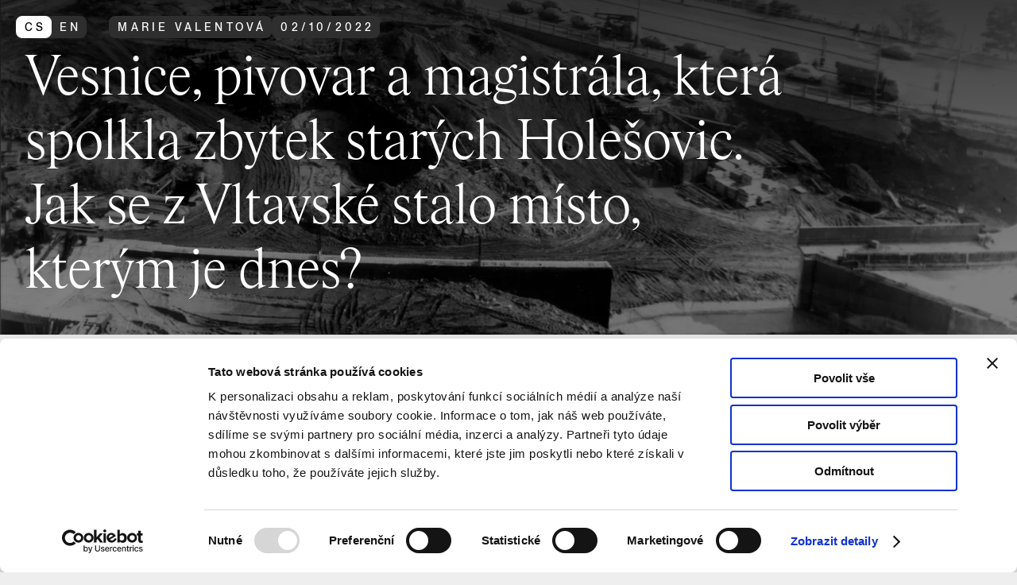

--- FILE ---
content_type: text/html; charset=utf-8
request_url: https://praha.camp/magazin/detail/vesnice-pivovar-a-magistrala-ktera-spolkla-zbytek-starych-holesovic-jak-se-z-vltavske-stalo-misto-kterym-je-dnes
body_size: 34325
content:
<!DOCTYPE html>
<html lang="cs">
  <head>
    <meta charset="utf-8" />
    <meta name="viewport" content="width=device-width, height=device-height, initial-scale=1" />
    <meta name="theme-color" content="#000000" />
    <link rel="icon" type="image/svg+xml" href="data:image/svg+xml,%3Csvg viewBox='0 0 64 64' fill='none' xmlns='http://www.w3.org/2000/svg'%3E%3Ccircle cx='32' cy='32' r='30' fill='black' /%3E%3C/svg%3E" />
    <link rel="preload" href="/fonts/Antique-Legacy-Light.woff2" as="font" crossorigin>
<link rel="preload" href="/fonts/Antique-Legacy-Regular.woff2" as="font" crossorigin>
<meta name="twitter:card" content="summary_large_image" />
<meta name="twitter:site" content="@camppraha" />
<title>Vesnice, pivovar a magistrála, která spolkla zbytek starých Holešovic. Jak se z Vltavské stalo místo, kterým je dnes?</title>
<meta property="og:title" content="Vesnice, pivovar a magistrála, která spolkla zbytek starých Holešovic. Jak se z Vltavské stalo místo, kterým je dnes?" />
<meta name="twitter:title" content="Vesnice, pivovar a magistrála, která spolkla zbytek starých Holešovic. Jak se z Vltavské stalo místo, kterým je dnes?" />
<meta name="description" content="Státní opera, Národní muzeum nebo Hlavní nádraží by mohly vyprávět, jak budování magistrály zasáhlo Prahu. Dramatickou obměnou prošla i Vltavská. Křižovatka navazující na Hlávkův most se tu rozdělila do dvou úrovní a břehy zabraly nájezdy k dopravní tepně. Chodci se museli „uklidit“ do podchodů. Dnes se o místu mluví hlavně kvůli Vltavské filharmonii, jež by měla část silnic „překrýt“ a lokalitu uklidnit. Kde se dopravní změť v jádru Holešovic vzala, a jaká je minulost nábřeží?" />
<meta property="og:description" content="Státní opera, Národní muzeum nebo Hlavní nádraží by mohly vyprávět, jak budování magistrály zasáhlo Prahu. Dramatickou obměnou prošla i Vltavská. Křižovatka navazující na Hlávkův most se tu rozdělila do dvou úrovní a břehy zabraly nájezdy k dopravní tepně. Chodci se museli „uklidit“ do podchodů. Dnes se o místu mluví hlavně kvůli Vltavské filharmonii, jež by měla část silnic „překrýt“ a lokalitu uklidnit. Kde se dopravní změť v jádru Holešovic vzala, a jaká je minulost nábřeží?" />
<meta name="twitter:description" content="Státní opera, Národní muzeum nebo Hlavní nádraží by mohly vyprávět, jak budování magistrály zasáhlo Prahu. Dramatickou obměnou prošla i Vltavská. Křižovatka navazující na Hlávkův most se tu rozdělila do dvou úrovní a břehy zabraly nájezdy k dopravní tepně. Chodci se museli „uklidit“ do podchodů. Dnes se o místu mluví hlavně kvůli Vltavské filharmonii, jež by měla část silnic „překrýt“ a lokalitu uklidnit. Kde se dopravní změť v jádru Holešovic vzala, a jaká je minulost nábřeží?" />
<meta property="og:image" content="https://praha.camp/img/cache/2880/612ff24a1a2b31f4326775408691b4e4b2b0dfde743808db1a78959e479a8e27" />
<meta name="twitter:image" content="https://praha.camp/img/cache/2880/612ff24a1a2b31f4326775408691b4e4b2b0dfde743808db1a78959e479a8e27" />
<link rel="canonical" href="/magazin/detail/vesnice-pivovar-a-magistrala-ktera-spolkla-zbytek-starych-holesovic-jak-se-z-vltavske-stalo-misto-kterym-je-dnes">
<script>(e=>{let t=e=>e&&e.hasAttribute&&(e.hasAttribute("data-hk")?e:t(e.host&&e.host.nodeType?e.host:e.parentNode));["click", "input"].forEach((o=>document.addEventListener(o,(o=>{let s=o.composedPath&&o.composedPath()[0]||o.target,a=t(s);a&&!e.completed.has(a)&&e.events.push([a,o])}))))})(window._$HY||(_$HY={events:[],completed:new WeakSet,r:{},fe(){},init(e,t){_$HY.r[e]=[new Promise((e=>t=e)),t]},set(e,t,o){(o=_$HY.r[e])&&o[1](t),_$HY.r[e]=[t]},unset(e){delete _$HY.r[e]},load:e=>_$HY.r[e]}));</script><!--xs-->
    <script>
      window.dataLayer = window.dataLayer || [];
      function gtag(){dataLayer.push(arguments);}
      gtag('consent', 'default', {
        'ad_storage': 'denied',
        'analytics_storage': 'denied',
        'functionality_storage': 'denied',
        'personalization_storage': 'denied',
        'security_storage': 'denied',
      });
    (function(w,d,s,l,i){w[l]=w[l]||[];w[l].push({'gtm.start':
      new Date().getTime(),event:'gtm.js'});var f=d.getElementsByTagName(s)[0],
      j=d.createElement(s),dl=l!='dataLayer'?'&l='+l:'';j.async=true;j.src=
      'https://www.googletagmanager.com/gtm.js?id='+i+dl;f.parentNode.insertBefore(j,f);
      })(window,document,'script','dataLayer','GTM-T6588B4');</script>
    <script type="module" crossorigin src="/assets/index-c2a7dd3f.js"></script>
    <link rel="stylesheet" href="/assets/style-8fddb905.css">
  <script>var payload = {"languages":["cs","en"],"graphql":"/graphql","searchApiKey":"9761b6ba16bc16f662df4fbfaa3bad5aa22f7d802d01607536044a7d0be451ca","base":"https://praha.camp","pages":[{"id":"4f1defc9-4893-48ae-867b-32f77f13c9ec","name":{"cs":"home","en":"home"},"url":{"cs":"home","en":"home"},"type":"HOMEPAGE"},{"id":"ac8e923c-0a4f-487a-83ed-dadba9447b34","name":{"cs":"navštivte nás","en":"plan your visit"},"url":{"cs":"navstivte-nas","en":"plan-your-visit"}},{"id":"76d66b1e-21e1-420d-984e-95a6c811ddc0","name":{"cs":"program","en":"program"},"url":{"cs":"program","en":"program"},"type":"EVENTS"},{"id":"a7142a94-74aa-49a7-b9d0-46d980902123","name":{"cs":"výstavy","en":"exhibitions"},"url":{"cs":"vystavy","en":"exhibitions"},"type":"EXHIBITIONS"},{"id":"9c0ff3c6-e897-4864-8a9b-95aa2c6ee205","name":{"cs":"magazín","en":"magazine"},"url":{"cs":"magazin","en":"magazine"},"type":"ARTICLES"},{"id":"23a9cda0-e0c3-4871-a662-8a9cdf37911c","name":{"cs":"camp.tv","en":"camp.tv"},"url":{"cs":"camptv","en":"camptv"},"type":"CAMP_TV"},{"id":"c1b698e6-9727-46e8-8a49-60890a58e2df","name":{"cs":"praha zítra","en":"prague tomorrow"},"url":{"cs":"praha-zitra","en":"prague-tomorrow"},"type":"PRAHA_ZITRA"}],"extra":[{"id":"8798347a-7930-4d0c-95be-d018ce13a89b","name":{"cs":"navštivte nás old","en":"plan your visit (old)"},"url":{"cs":"navstivte-nas-old","en":"plan-your-visit-old"}},{"id":"2746c218-d4a8-47f3-ae7f-ede3e5b59ce7","name":{"cs":"Planeta Praha (CZ audio)","en":"Planeta Praha (EN audio)"},"url":{"cs":"projekce-prepis-audio-planeta-praha","en":"projekce-prepis-audio-planeta-praha"}},{"id":"d6ac5634-897b-4cab-a9bc-8bd1dc39a511","name":{"cs":"autoři","en":"authors"},"url":{"cs":"autori","en":"authors"},"type":"AUTHORS"},{"id":"f8646dc0-56f8-498d-803f-5f49ba61ab4d","name":{"cs":"tagy","en":"tags"},"url":{"cs":"tagy","en":"tags"},"type":"TAGS"},{"id":"6af3e65e-68a5-4a3c-be72-6b2364ae025f","name":{"cs":"Praha zítra? Propojené město (textový přepis projekce ve srozumitelné češtině)","en":"Prague tomorrow? The Connected City (text transcript of the projection in plain language)"},"url":{"cs":"projekce-srozumitelny-prepis-praha-zitra-propojene-mesto","en":"prague-tomorrow-the-connected-city-text-transcript-of-the-projection-in-plain-language"}},{"id":"7d6a0fcb-b027-4ea8-8b90-39573318f972","name":{"cs":"Praha zítra? Propojené město (textový přepis malé niky ve srozumitelné češtině)","en":"Prague tomorrow? The Connected City (text transcript of the small niche in plain language)"},"url":{"cs":"mala-nika-srozumitelny-prepis-praha-zitra-propojene-mesto","en":"prague-tomorrow-the-connected-city-text-transcript-of-the-small-niche-in-plain-language"}},{"id":"474645e5-7ac1-45ff-8361-5a8342f2367f","name":{"cs":"Praha zítra? Propojené město (textový přepis)","en":"Prague tomorrow? The Connected City (text transcript)"},"url":{"cs":"projekce-prepis-praha-zitra-propojene-mesto","en":"projekce-prepis-praha-zitra-propojene-mesto"}},{"id":"c6eea09a-37d0-4f09-a251-920596828a72","name":{"cs":"Bloomberg Connects","en":"Bloomberg Connects"},"url":{"cs":"bloombergconnects","en":"enbloombergconnects"}},{"id":"8b215458-7d88-4b2e-af22-6f411d32ba65","name":{"cs":"aplikace"},"url":{"cs":"aplikace"},"type":"APPS"},{"id":"3ab3f9c7-38e9-45ca-a22a-fd56386bb940","name":{"cs":"přístupnost"},"url":{"cs":"pristupnost"}},{"id":"6a1a4fcb-feff-4e4c-acd5-c24df11e92e1","name":{"cs":"Planeta Praha (audio průvodce)"},"url":{"cs":"audio-pruvodce-planeta-praha"}},{"id":"b1e811f4-abf2-415e-89f6-5b5b984c81c2","name":{"cs":"ČZJ"},"url":{"cs":"cesky-znakovy-jazyk"}},{"id":"c5dd0c37-c3ff-4bab-bf78-95f3fa1320a2","name":{"cs":"test"},"url":{"cs":"test"}},{"id":"d98715e4-4dc5-4338-b78b-5eb26b45f7ab","name":{"cs":"Děti, školy a rodiče"},"url":{"cs":"deti-skoly-rodice"}},{"id":"16b5b314-7247-46de-802d-8ac76f28cb8c","name":{"cs":"TEST"},"url":{"cs":"test-deti"}}],"links":[{"name":{"cs":"kdo jsme","en":"who we are"},"url":{"cs":"/navstivte-nas#kdo-jsme","en":"/en/plan-your-visit#who-we-are"}},{"name":{"cs":"kde nás najdete","en":"where to find us"},"url":{"cs":"/navstivte-nas#kde-nas-najdete","en":"/en/plan-your-visit#where-to-find-us"}},{"name":{"cs":"prohlídky a pronájmy","en":"tours and rentals"},"url":{"cs":"/navstivte-nas#prohlidky-a-pronajmy","en":"/en/plan-your-visit#tours-and-rentals"}},{"name":{"cs":"vstupenky","en":"tickets"},"url":{"cs":"/navstivte-nas#vstupenky","en":"/en/plan-your-visit#tickets"}},{"name":{"cs":"děti, školy, rodiče","en":"children, schools, parents"},"url":{"cs":"/deti-skoly-rodice","en":"/en/plan-your-visit#children-schools-parents"}},{"name":{"cs":"přístupnost","en":"accessibility"},"url":{"cs":"/pristupnost","en":"/en/plan-your-visit#accessibility"}},{"name":{"cs":"kavárna, studovna, knihkupectví","en":"café, study room, bookstore"},"url":{"cs":"/navstivte-nas#kavarna-studovna-knihkupectvi","en":"/en/plan-your-visit#cafe-study-room-bookstore"}},{"name":{"cs":"kariéra","en":"careers"},"url":{"cs":"/navstivte-nas#kariera","en":"/en/plan-your-visit#careers"}},{"name":{"cs":"kontakty","en":"contact"},"url":{"cs":"/navstivte-nas#kontakty","en":"/en/plan-your-visit#contact"}}],"authors":{"cs":"autori","en":"authors"}};</script></head>
  <body>
    <!--!$e0-0-0-0-0-0-0-0-0-0-0-0-1-1-0--><div data-hk="0-0-0-0-0-0-0-0-0-0-0-0-1-1-0-1-0-0-1" class="page serif limit"><!--#--><nav data-hk="0-0-0-0-0-0-0-0-0-0-0-0-1-1-0-1-0-0-2-1-0" class="page__nav " role="navigation" arial-label="Hlavní"><div class="page__nav__inner"><a data-hk="0-0-0-0-0-0-0-0-0-0-0-0-1-1-0-1-0-0-2-1-1-0" class="btn icon  " href="/" aria-label="Úvodní stránka CAMP"><svg data-hk="0-0-0-0-0-0-0-0-0-0-0-0-1-1-0-1-0-0-2-1-1-1-0" aria-hidden="true" width="48" height="76" viewBox="0 0 48 76" fill="none" style="" xmlns="http://www.w3.org/2000/svg"><path d="M23.2863 23.7271C23.6783 23.3278 24.3217 23.3278 24.7137 23.7271L37.0534 36.2995C37.6743 36.9321 37.2262 38 36.3397 38H11.6603C10.7738 38 10.3257 36.9321 10.9466 36.2995L23.2863 23.7271Z" fill="black"></path><path fill-rule="evenodd" clip-rule="evenodd" d="M16 34C14.8954 34 14 34.8954 14 36V49C14 50.1046 14.8954 51 16 51H21V43C21 42.4477 21.4477 42 22 42H26C26.5523 42 27 42.4477 27 43V51H32C33.1046 51 34 50.1046 34 49V36C34 34.8954 33.1046 34 32 34H16Z" fill="black"></path></svg></a><div data-hk="0-0-0-0-0-0-0-0-0-0-0-0-1-1-0-1-0-0-2-1-2" class="overflow"><!--#--><div data-hk="0-0-0-0-0-0-0-0-0-0-0-0-1-1-0-1-0-0-2-1-3-0-0-0-2-0-0-0-0-0-0" role="group" id="select-0-0-0-0-0-0-0-0-0-0-0-0-1-1-0-1-0-0-2-1-3-0-0-0-0" data-closed="" ><button data-hk="0-0-0-0-0-0-0-0-0-0-0-0-1-1-0-1-0-0-2-1-3-0-0-0-2-0-0-0-0-0-1-0-0-0-0" type="button" id="select-0-0-0-0-0-0-0-0-0-0-0-0-1-1-0-1-0-0-2-1-3-0-0-0-0-trigger" aria-haspopup="listbox" aria-expanded="false" data-closed="" class="select btn icon--optional " ><svg data-hk="0-0-0-0-0-0-0-0-0-0-0-0-1-1-0-1-0-0-2-0-0-0" aria-hidden="true" class="icon" width="48" height="76" viewBox="0 0 48 76" fill="none" style="" xmlns="http://www.w3.org/2000/svg"><rect x="36.7891" y="30" width="2" height="25.5789" transform="rotate(90 36.7891 30)" fill="black"></rect><rect x="36.7891" y="44" width="2" height="25.5789" transform="rotate(90 36.7891 44)" fill="black"></rect></svg><span data-hk="0-0-0-0-0-0-0-0-0-0-0-0-1-1-0-1-0-0-2-1-3-0-0-0-2-0-0-0-0-0-1-0-0-0-1-0-0-0" id="select-0-0-0-0-0-0-0-0-0-0-0-0-1-1-0-1-0-0-2-1-3-0-0-0-0-value" class="btn__label " >magazín</span></button></div><!--/--><!--#--><a data-hk="0-0-0-0-0-0-0-0-0-0-0-0-1-1-0-1-0-0-2-1-4-0-0" class="btn  " href="/magazin/praha-vcera">Praha včera</a><!--/--><!--#--><!--/--></div></div><div class="spacer"></div><!--#--><button data-hk="0-0-0-0-0-0-0-0-0-0-0-0-1-1-0-1-0-0-2-1-5-0-0" class="btn icon " aria-hidden="true" id="scroll-btn" ><svg data-hk="0-0-0-0-0-0-0-0-0-0-0-0-1-1-0-1-0-0-2-1-5-0-1-0" aria-hidden="true" class="icon" width="76" height="76" viewBox="0 0 76 76" fill="none" style="" xmlns="http://www.w3.org/2000/svg"><rect x="37.0002" y="19" width="2" height="36" fill="black"></rect><rect x="50.8694" y="42" width="2" height="20" transform="rotate(45 50.8694 42)" fill="black"></rect><rect x="39.5569" y="56.1426" width="2" height="20" transform="rotate(135 39.5569 56.1426)" fill="black"></rect></svg></button><!--/--><!--#--><!--/--><!--#--><button data-hk="0-0-0-0-0-0-0-0-0-0-0-0-1-1-0-1-0-0-2-1-7-0-0" class="btn btn--primary menu__button fixed icon " aria-label="Otevřít vyhledávání a alternativní menu" aria-haspopup="dialog" aria-expanded="false" ><svg data-hk="0-0-0-0-0-0-0-0-0-0-0-0-1-1-0-1-0-0-2-1-7-0-1-0" aria-hidden="true" class="icon" width="76" height="76" viewBox="0 0 76 76" fill="none" style="" xmlns="http://www.w3.org/2000/svg"><rect x="23.8447" y="53.4391" width="2" height="12.8054" transform="rotate(-135 23.8447 53.4391)" fill="black"></rect><circle cx="40" cy="36" r="12" stroke="black" stroke-width="2"></circle></svg></button><!--/--></nav><!--/--><!--#--><header data-hk="0-0-0-0-0-0-0-0-0-0-0-0-1-1-0-1-0-0-3-0" class="detail__header"><div class="detail__header__background"><div data-hk="0-0-0-0-0-0-0-0-0-0-0-0-1-1-0-1-0-0-3-1-0" class="image"><!--#--><img data-hk="0-0-0-0-0-0-0-0-0-0-0-0-1-1-0-1-0-0-3-1-1" src="[data-uri]" alt="" width="640" height="457.0149253731343" style="object-position:50% 50%" data-hash="612ff24a1a2b31f4326775408691b4e4b2b0dfde743808db1a78959e479a8e27"><!--/--><!--#--><!--/--></div></div><div class="detail__header__content"><div data-hk="0-0-0-0-0-0-0-0-0-0-0-0-1-1-0-1-0-0-3-2-0" class="tag__list"><a data-hk="0-0-0-0-0-0-0-0-0-0-0-0-1-1-0-1-0-0-3-2-1-0" class="tag__switch tag--dark" href="/en/magazine/detail/vesnice-pivovar-a-magistrala-ktera-spolkla-zbytek-starych-holesovic-jak-se-z-vltavske-stalo-misto-kterym-je-dnes" aria-label="switch to english"><div class="tag tag--small active">cs</div><div class="tag tag--small">en</div></a><div data-hk="0-0-0-0-0-0-0-0-0-0-0-0-1-1-0-1-0-0-3-2-3-0-0" class="tag tag--link tag--dark tag--small " >Marie Valentová</div><!--!$--><div data-hk="0-0-0-0-0-0-0-0-0-0-0-0-1-1-0-1-0-0-3-2-4-0-0" class="tag tag--dark tag--small "><time data-hk="0-0-0-0-0-0-0-0-0-0-0-0-1-1-0-1-0-0-3-2-4-0-1" datetime="2022-10-02"><!--#-->02<!--/-->/<!--#-->10<!--/-->/<!--#-->2022<!--/--></time></div></div><div data-hk="0-0-0-0-0-0-0-0-0-0-0-0-1-1-0-1-0-0-3-3-0" class="text style--title" style=""><div class="text__content">Vesnice, pivovar a&nbsp;magistrála, která spolkla zbytek starých Holešovic. Jak se z&nbsp;Vltavské stalo místo, kterým je dnes?</div><!--#--><!--/--></div></div></header><!--/--><main class="page__content"><!--#--><div data-hk="0-0-0-0-0-0-0-0-0-0-0-0-1-1-0-1-0-0-4-0" class="text style--perex" style=""><div class="text__content"><p>Státní opera, Národní muzeum nebo Hlavní nádraží by mohly vyprávět, jak budování magistrály zasáhlo Prahu. Dramatickou obměnou prošla i&nbsp;Vltavská. Křižovatka navazující na Hlávkův most se tu rozdělila do dvou úrovní a&nbsp;břehy zabraly nájezdy k&nbsp;dopravní tepně. Chodci se museli „uklidit“ do podchodů. Dnes se o&nbsp;místu mluví hlavně kvůli Vltavské filharmonii, jež by měla část silnic „překrýt“ a&nbsp;lokalitu uklidnit. Kde se dopravní změť v&nbsp;jádru Holešovic vzala, a&nbsp;jaká je minulost nábřeží?</p>
</div><!--#--><!--/--></div><!--/--><!--#--><section data-hk="0-0-0-0-0-0-0-0-0-0-0-0-1-1-0-1-0-0-5-0" class="section"><!--#--><!--/--><!--#--><!--/--><div class="section__content"><div data-hk="0-0-0-0-0-0-0-0-0-0-0-0-1-1-0-1-0-0-5-1-0" class="grid margins grid--1-col" id="bc87e17c-dec2-44af-8023-87d84576f2f0" style="--grid-columns:1"><!--#--><div data-hk="0-0-0-0-0-0-0-0-0-0-0-0-1-1-0-1-0-0-5-1-1-0" class="grid__item " style=""><div data-hk="0-0-0-0-0-0-0-0-0-0-0-0-1-1-0-1-0-0-5-1-1-1-0" class="image"><!--#--><img data-hk="0-0-0-0-0-0-0-0-0-0-0-0-1-1-0-1-0-0-5-1-1-1-1" src="[data-uri]" alt="" width="640" height="453.65986394557825" style="object-position:50% 50%" data-hash="c9be46ff439419fce0fc86dfca8ea88c2a0f2691969b9484a161109ebd2ec7ca"><!--/--><!--#--><div data-hk="0-0-0-0-0-0-0-0-0-0-0-0-1-1-0-1-0-0-5-1-1-1-2" class="image__caption"><p>Sídlo Elektrických podniků přišlo o&nbsp;svůj majestátní předprostor, který nahradila vytížená silnice. Fotografie pochází ze září 1981.</p>
Zdroj: <a href="katalog.ahmp.cz/pragapublica/permalink?xid=DE66595BE69B11E89E7C74D435EEBE90&amp;scan=1#scan1">Archiv hlavního města Prahy</a>
</div><!--/--></div></div><div data-hk="0-0-0-0-0-0-0-0-0-0-0-0-1-1-0-1-0-0-5-1-1-2" class="grid__item " style=""><div data-hk="0-0-0-0-0-0-0-0-0-0-0-0-1-1-0-1-0-0-5-1-1-3-0" class="text " style=""><div class="text__content"><h3>Vesnice mezi továrnami</h3>
<p>Holešovice mají silnou industriální minulost. Od konce 19. století se tu vyráběla elektřina, která poháněla pražské tramvaje. Pivo se tu vařilo údajně už od konce třicetileté války. Během průmyslového boomu 19. století tu vznikly strojírny nebo fabrika na klobouky a&nbsp;na místě <a target="_blank" rel="noopener noreferrer" href="https://praha.camp/magazin/detail/industrialni-areal-v-holesovicich-otevira-sve-brany-jak-vypadala-ustredni-jatka-kralovskeho-mesta-prazskeho-v-dobe-sveho-vzniku">dnešní tržnice fungovala hlavní pražská jatka</a>. Výrobu obsluhovalo železniční nádraží Bubny a&nbsp;holešovický přístav. Mezi továrnami přitom zůstávaly vesnické domky jako památka na osadu Bubny, která měla své centrum na dnešním nábřeží Kapitána Jaroše.  </p>
<p>Do prosperující čtvrti brzy zavítala i&nbsp;moderní výstavba. Ve 20. a&nbsp;30. letech 20. století tu začaly vyrůstat funkcionalistické činžáky a&nbsp;paláce jako ten Veletržní či <a target="_blank" rel="noopener noreferrer" href="https://praha.camp/magazin/detail/ustredni-budova-elektrickych-podniku-kde-si-prazane-kupovali-tramvajenky-ale-i-elektricky-vlacek-nebo-svuj-prvni-vysavac">sídlo Elektrických podniků</a>.  </p>
<p>Vltavská tak vždycky byla frekventovaným rozcestím. Mísil se tu ruch nedalekého pivovaru a&nbsp;jatek a&nbsp;křížila se tu nábřežní cesta se silnicí přes Hlávkův most ke Starému Městu. V&nbsp;70. letech se však rozhodlo, že se Vltavská stane dopravní tepnou celoměstského významu a&nbsp;povede tudy Severojižní magistrála, jedna z&nbsp;páteří automobilové dopravy v&nbsp;jádru Prahy.</p>
</div><!--#--><!--/--></div></div><div data-hk="0-0-0-0-0-0-0-0-0-0-0-0-1-1-0-1-0-0-5-1-1-4" class="grid__item " style=""><div data-hk="0-0-0-0-0-0-0-0-0-0-0-0-1-1-0-1-0-0-5-1-1-5-0" class="image"><!--#--><img data-hk="0-0-0-0-0-0-0-0-0-0-0-0-1-1-0-1-0-0-5-1-1-5-1" src="[data-uri]" alt="" width="640" height="474.0891719745223" style="object-position:50% 50%" data-hash="f5ea5d3b3045e19b56c001d0e88758fc2391c322bde30f62c99a2045c7743993"><!--/--><!--#--><div data-hk="0-0-0-0-0-0-0-0-0-0-0-0-1-1-0-1-0-0-5-1-1-5-2" class="image__caption"><p>Bubny v&nbsp;roce 1906 při pohledu od Štvanice. Dnes tu najdeme nábřeží Kapitána Jaroše. Místo Hlávkova mostu tu tehdy stála provizorní dřevěná lávka.</p>
Zdroj: <a href="katalog.ahmp.cz/pragapublica/permalink?xid=A0C506ADB67611DF820F00166F1163D4&amp;scan=1#scan1">Archiv hlavního města Prahy</a>
</div><!--/--></div></div><div data-hk="0-0-0-0-0-0-0-0-0-0-0-0-1-1-0-1-0-0-5-1-1-6" class="grid__item " style=""><div data-hk="0-0-0-0-0-0-0-0-0-0-0-0-1-1-0-1-0-0-5-1-1-7-0" class="text " style=""><div class="text__content"><h3>Radikální řezy městem</h3>
<p>Severojižní magistrála vznikala ve 3&nbsp;etapách. Nejdřív došlo na vybudování Nuselského mostu a&nbsp;úseku k&nbsp;Rumunské ulici, o&nbsp;pět let později následoval úsek od Rumunské po Hlávkův most a&nbsp;jako poslední magistrálu prodloužil nový most Barikádníků. V&nbsp;Holešovicích tak bylo potřeba přebudovat celé severní předmostí Hlávkova mostu, což se naplno rozběhlo v&nbsp;roce 1980, současně se stavbou stanice metra C&nbsp;v místě, kde dřív vedly koleje k&nbsp;nepoužívanému nákladovému nádraží Bubny.</p>
</div><!--#--><!--/--></div></div><div data-hk="0-0-0-0-0-0-0-0-0-0-0-0-1-1-0-1-0-0-5-1-1-8" class="grid__item " style=""><div data-hk="0-0-0-0-0-0-0-0-0-0-0-0-1-1-0-1-0-0-5-1-1-9-0" class="image"><!--#--><img data-hk="0-0-0-0-0-0-0-0-0-0-0-0-1-1-0-1-0-0-5-1-1-9-1" src="[data-uri]" alt="" width="640" height="457.76566757493185" style="object-position:50% 50%" data-hash="b94925ddc5c42ac01c531ddcda5cf8ea4dac1b0c438a23d88bd3fb0e53b4f4c8"><!--/--><!--#--><div data-hk="0-0-0-0-0-0-0-0-0-0-0-0-1-1-0-1-0-0-5-1-1-9-2" class="image__caption">Zdroj: Archiv hlavního města Prahy
</div><!--/--></div></div><div data-hk="0-0-0-0-0-0-0-0-0-0-0-0-1-1-0-1-0-0-5-1-1-10" class="grid__item " style=""><div data-hk="0-0-0-0-0-0-0-0-0-0-0-0-1-1-0-1-0-0-5-1-1-11-0" class="image"><!--#--><img data-hk="0-0-0-0-0-0-0-0-0-0-0-0-1-1-0-1-0-0-5-1-1-11-1" src="[data-uri]" alt="" width="640" height="457.0149253731343" style="object-position:50% 50%" data-hash="612ff24a1a2b31f4326775408691b4e4b2b0dfde743808db1a78959e479a8e27"><!--/--><!--#--><div data-hk="0-0-0-0-0-0-0-0-0-0-0-0-1-1-0-1-0-0-5-1-1-11-2" class="image__caption"><p>Takto vypadalo severní předmostí Hlávkova mostu v&nbsp;roce 1980. Plány silniční sítě po Praze počítaly s&nbsp;radikálními řezy do stávající zástavby.</p>
Zdroj: <a target="_blank" rel="noopener noreferrer" href="http://katalog.ahmp.cz/pragapublica/permalink?scan=1&amp;xid=A1187E39B67611DF820F00166F1163D4#scan1">Archiv hlavního města Prahy</a>
</div><!--/--></div></div><div data-hk="0-0-0-0-0-0-0-0-0-0-0-0-1-1-0-1-0-0-5-1-1-12" class="grid__item " style=""><div data-hk="0-0-0-0-0-0-0-0-0-0-0-0-1-1-0-1-0-0-5-1-1-13-0" class="text " style=""><div class="text__content"><p>Tepna mezi severem a&nbsp;jihem Prahy postupem času propojila dálnice D1 a&nbsp;D8. Budování velkokapacitních automobilových tahů ale sklidilo značnou kritiku. A&nbsp;pro Severojižní magistrálu to platí nejvíc, protože protnula město přímo na okraji jeho nejcennější památkové rezervace. Silniční tahy tu vytvořily bariéry a&nbsp;necitlivě oddělily třeba Vinohrady, Karlín a&nbsp;Žižkov od centra. Zahltily své okolí hlukem, smogem nebo rušivými vibracemi. Místa v&nbsp;jejich sousedství tak přišla o&nbsp;svůj rekreační nebo městotvorný potenciál, což výmluvně dokládají třeba <a target="_blank" rel="noopener noreferrer" href="https://praha.camp/magazin/detail/jezirko-s-vodopadem-nahradil-ruch-magistraly-proc-se-z-hlavniho-nadrazi-stala-zapomenuta-secesni-pamatka">Vrchlického sady, kterými dřív vedl velkolepý městský bulvár</a>, nebo náměstí I. P. Pavlova.  </p>
<p>Neplatí to ale jen pro Prahu. Silnice plánované za socialismu přeťaly spoustu velkých i&nbsp;malých měst, často v&nbsp;blízkosti jejich historických center. Třeba v&nbsp;Bratislavě vede velký dopravní tah přímo pod Hradem Staromestskou ulicí, a&nbsp;část Starého Města se tak kvůli němu demolovala.  </p>
<p>V Praze magistrála kopírovala obrysy dávno zbořených hradeb, po kterých ještě uvnitř města zbývaly prázdné parcely. Někde už je však zaplnily činžáky, ulice nebo nádraží – a&nbsp;to všechno muselo v&nbsp;70. letech novému dopravnímu tahu ustoupit. Platilo to i&nbsp;pro Denisovo nádraží na Těšnově, o&nbsp;kterém se tradovalo, že je nejkrásnějším v&nbsp;celé Evropě.</p>
</div><!--#--><!--/--></div></div><div data-hk="0-0-0-0-0-0-0-0-0-0-0-0-1-1-0-1-0-0-5-1-1-14" class="grid__item " style=""><div data-hk="0-0-0-0-0-0-0-0-0-0-0-0-1-1-0-1-0-0-5-1-1-15-0" class="text " style=""><div class="text__content"><h3>Demolice pro Žižkov, Smíchov i&nbsp;Nusle?</h3>
<p>Severojižní magistrála vznikla jako součást tzv. ZÁKOSu – tedy Základního komunikačního systému, který socialistická vláda schválila v&nbsp;roce 1974. Navrhoval metropoli protnout dvěma silničními okruhy, vnitřním a&nbsp;vnějším. Ty by navzájem pospojovalo 9&nbsp;radiál. </p>
<p>V plánu bylo třeba zdemolovat část Žižkova, aby se Koněvova a&nbsp;Husova mohly přeměnit v&nbsp;prodloužení dálnice D11 až k&nbsp;Bulharu. Ustoupit měla i&nbsp;část Nuslí, aby se Praha 4&nbsp;mohla u&nbsp;Výtoně hladce propojit se Smíchovem, a&nbsp;to mostem podobným Barrandovskému. Z&nbsp;plánů se však vybudovala jenom část a&nbsp;od koncepce se po roce 1989 upustilo. Některé ZÁKOSem vytyčené úseky však revoluci přežily a&nbsp;zůstaly i&nbsp;v novodobých vizích, často se však přesunuly pod zem – jako tunel Blanka.</p>
</div><!--#--><!--/--></div></div><div data-hk="0-0-0-0-0-0-0-0-0-0-0-0-1-1-0-1-0-0-5-1-1-16" class="grid__item " style=""><div data-hk="0-0-0-0-0-0-0-0-0-0-0-0-1-1-0-1-0-0-5-1-1-17-0" class="image"><!--#--><img data-hk="0-0-0-0-0-0-0-0-0-0-0-0-1-1-0-1-0-0-5-1-1-17-1" src="[data-uri]" alt="" width="640" height="564.8" style="object-position:50% 50%" data-hash="df059d81af58e6806a87833d235be9e807e69306af9fee1d809ed6f172848c24"><!--/--><!--#--><div data-hk="0-0-0-0-0-0-0-0-0-0-0-0-1-1-0-1-0-0-5-1-1-17-2" class="image__caption"><p>ZÁKOS v&nbsp;roce 1974 nahradil plány ze 60. let, které chtěly hlavní město pospojovat „roštem.“ Nově měly Prahu obkroužit 2&nbsp;okruhy propojené 9&nbsp;radiálami.</p>
Zdroj: <a target="_blank" rel="noopener noreferrer" href="https://auto-mat.cz">auto-mat.cz</a>
</div><!--/--></div></div><div data-hk="0-0-0-0-0-0-0-0-0-0-0-0-1-1-0-1-0-0-5-1-1-18" class="grid__item " style=""><div data-hk="0-0-0-0-0-0-0-0-0-0-0-0-1-1-0-1-0-0-5-1-1-19-0" class="text " style=""><div class="text__content"><p>Kopání na Vltavské s&nbsp;dokončením magistrály neskončilo. Kvůli budování metra tu vznikla 230 metrů dlouhá jáma, v&nbsp;níž se 30 metrů pod povrchem hloubila nová stanice linky C. Využila část prostoru po zrušeném nákladovém nádraží Bubny, ale nárokovala si i&nbsp;poslední pozůstatky původní osady. Cestujícím se stanice otevřela v&nbsp;roce 1984. Místo se tak stalo tou Vltavskou, jakou známe dnes. S&nbsp;estakádou magistrály tyčící se nad křižovatkou tramvají, se sítí podchodů a&nbsp;nadchodů, a&nbsp;se svým typickým ruchem.</p>
</div><!--#--><!--/--></div></div><div data-hk="0-0-0-0-0-0-0-0-0-0-0-0-1-1-0-1-0-0-5-1-1-20" class="grid__item " style=""><div data-hk="0-0-0-0-0-0-0-0-0-0-0-0-1-1-0-1-0-0-5-1-1-21-0" class="image"><!--#--><img data-hk="0-0-0-0-0-0-0-0-0-0-0-0-1-1-0-1-0-0-5-1-1-21-1" src="[data-uri]" alt="" width="640" height="459.94510521500456" style="object-position:50% 50%" data-hash="b64a900ef167a4bfdf9577504259f14a420bbcfd434f0c7aca4d33d0aef28129"><!--/--><!--#--><div data-hk="0-0-0-0-0-0-0-0-0-0-0-0-1-1-0-1-0-0-5-1-1-21-2" class="image__caption"><p>V někdejším paláci Elektrických podniků na přelomu 70. a&nbsp;80. let sídlil dopravní podnik. Stanici metra vznikající opodál se proto pracovně říkalo „Dopraváků.“</p>
Zdroj: <a href="katalog.ahmp.cz/pragapublica/permalink?xid=FA7CB134E69611E89E7C74D435EEBE90&amp;scan=1#scan1">Archiv hlavního města Prahy</a>
</div><!--/--></div></div><!--/--><!--#--><!--/--></div></div></section><!--/--><!--#--><aside data-hk="0-0-0-0-0-0-0-0-0-0-0-0-1-1-0-1-0-0-6-0-0" class="section people"><h3 class="people__title">Autor</h3><div class="people__icons"><a data-hk="0-0-0-0-0-0-0-0-0-0-0-0-1-1-0-1-0-0-6-0-1-0" class="people__icon" href="/magazin/autori/marie-valentova">MV</a></div><div class="people__names"><a data-hk="0-0-0-0-0-0-0-0-0-0-0-0-1-1-0-1-0-0-6-0-2-0" href="/magazin/autori/marie-valentova" class="people__name ">Marie Valentová</a></div></aside><!--/--><!--#--><section data-hk="0-0-0-0-0-0-0-0-0-0-0-0-1-1-0-1-0-0-7-0-1-0" class="section"><!--#--><h2 data-hk="0-0-0-0-0-0-0-0-0-0-0-0-1-1-0-1-0-0-7-0-1-1">související</h2><!--/--><!--#--><div data-hk="0-0-0-0-0-0-0-0-0-0-0-0-1-1-0-1-0-0-7-0-0-1" class="section__select select " ><span class="select__label" aria-hidden="true">podle redakce</span><select><option data-hk="0-0-0-0-0-0-0-0-0-0-0-0-1-1-0-1-0-0-7-0-0-0-0" value="0">podle redakce</option><option data-hk="0-0-0-0-0-0-0-0-0-0-0-0-1-1-0-1-0-0-7-0-0-0-1" value="1">podle autora</option><option data-hk="0-0-0-0-0-0-0-0-0-0-0-0-1-1-0-1-0-0-7-0-0-0-2" value="2">podle rubriky</option></select></div><!--/--><div class="section__content"><div data-hk="0-0-0-0-0-0-0-0-0-0-0-0-1-1-0-1-0-0-7-0-1-2-8" class="slider "><div class="slider__content"><a data-hk="0-0-0-0-0-0-0-0-0-0-0-0-1-1-0-1-0-0-7-0-1-2-0-0" href="/magazin/detail/cesta-k-udrzitelnejsi-infrastrukture-z-magistraly-se-cyklostezka-nestane-v-jednani-je-ale-9-tras-ktere-protnou-prahu" class="card card--portrait-narrow"><div data-hk="0-0-0-0-0-0-0-0-0-0-0-0-1-1-0-1-0-0-7-0-1-2-0-1-0" class="card__media"><div data-hk="0-0-0-0-0-0-0-0-0-0-0-0-1-1-0-1-0-0-7-0-1-2-0-1-1-0" class="image"><!--#--><img data-hk="0-0-0-0-0-0-0-0-0-0-0-0-1-1-0-1-0-0-7-0-1-2-0-1-1-1" src="[data-uri]" alt="" width="640" height="426.88" style="object-position:50% 50%" data-hash="48cebd5600fc1cadb4bed3b7eafd14c624ca09c23d1a1d8c4d2c6e7e420d0c14"><!--/--><!--#--><!--/--></div></div><div data-hk="0-0-0-0-0-0-0-0-0-0-0-0-1-1-0-1-0-0-7-0-1-2-0-1-2" class="card__text"><div class="card__tags"><!--#--><!--/--><!--#--><div data-hk="0-0-0-0-0-0-0-0-0-0-0-0-1-1-0-1-0-0-7-0-1-2-0-1-3-0-0-0" class="tag tag--link tag--primary tag--small " >Praha dnes</div><div data-hk="0-0-0-0-0-0-0-0-0-0-0-0-1-1-0-1-0-0-7-0-1-2-0-1-4-0-0-0" class="tag tag--link tag--light tag--small " >Jak funguje město</div><!--/--></div><div class="card__info"><!--#--><!--!$--><div data-hk="0-0-0-0-0-0-0-0-0-0-0-0-1-1-0-1-0-0-7-0-1-2-0-1-5-0-0" class="tag tag--wire tag--dark tag--small "><time data-hk="0-0-0-0-0-0-0-0-0-0-0-0-1-1-0-1-0-0-7-0-1-2-0-1-5-0-1" datetime="2021-05-27"><!--#-->27<!--/-->/<!--#-->05<!--/-->/<!--#-->2021<!--/--></time></div><!--/--><!--#--><!--/--></div><div class="card__title long" role="heading" aria-level="3">Cesta k udržitelnější infrastruktuře. Z magistrály se cyklostezka nestane, v jednání je ale 9 tras, které protnou Prahu</div></div><div data-hk="0-0-0-0-0-0-0-0-0-0-0-0-1-1-0-1-0-0-7-0-1-2-0-1-6" class="card__icon"></div></a><a data-hk="0-0-0-0-0-0-0-0-0-0-0-0-1-1-0-1-0-0-7-0-1-2-1-0" href="/magazin/detail/jezirko-s-vodopadem-nahradil-ruch-magistraly-proc-se-z-hlavniho-nadrazi-stala-zapomenuta-secesni-pamatka" class="card card--portrait-narrow"><div data-hk="0-0-0-0-0-0-0-0-0-0-0-0-1-1-0-1-0-0-7-0-1-2-1-1-0" class="card__media"><div data-hk="0-0-0-0-0-0-0-0-0-0-0-0-1-1-0-1-0-0-7-0-1-2-1-1-1-0" class="image"><!--#--><img data-hk="0-0-0-0-0-0-0-0-0-0-0-0-1-1-0-1-0-0-7-0-1-2-1-1-1-1" src="[data-uri]" alt="" width="640" height="460.8" style="object-position:50% 50%" data-hash="8bb62b74476e4675a28c4c22d7045a00d19e71a50bf785c06bfb263da8a5a777"><!--/--><!--#--><!--/--></div></div><div data-hk="0-0-0-0-0-0-0-0-0-0-0-0-1-1-0-1-0-0-7-0-1-2-1-1-2" class="card__text"><div class="card__tags"><!--#--><!--/--><!--#--><div data-hk="0-0-0-0-0-0-0-0-0-0-0-0-1-1-0-1-0-0-7-0-1-2-1-1-3-0-0-0" class="tag tag--link tag--primary tag--small " >Praha včera</div><!--/--></div><div class="card__info"><!--#--><!--!$--><div data-hk="0-0-0-0-0-0-0-0-0-0-0-0-1-1-0-1-0-0-7-0-1-2-1-1-5-0-0" class="tag tag--wire tag--dark tag--small "><time data-hk="0-0-0-0-0-0-0-0-0-0-0-0-1-1-0-1-0-0-7-0-1-2-1-1-5-0-1" datetime="2021-10-31"><!--#-->31<!--/-->/<!--#-->10<!--/-->/<!--#-->2021<!--/--></time></div><!--/--><!--#--><!--/--></div><div class="card__title long" role="heading" aria-level="3">Jezírko s vodopádem nahradil ruch magistrály. Proč se z Hlavního nádraží stala zapomenutá secesní památka?</div></div><div data-hk="0-0-0-0-0-0-0-0-0-0-0-0-1-1-0-1-0-0-7-0-1-2-1-1-6" class="card__icon"></div></a><a data-hk="0-0-0-0-0-0-0-0-0-0-0-0-1-1-0-1-0-0-7-0-1-2-2-0" href="/magazin/detail/nadeje-pro-bulhar-zanedbany-prostor-pod-prazskou-magistralou-dostane-novou-podobu" class="card card--portrait-narrow"><div data-hk="0-0-0-0-0-0-0-0-0-0-0-0-1-1-0-1-0-0-7-0-1-2-2-1-0" class="card__media"><div data-hk="0-0-0-0-0-0-0-0-0-0-0-0-1-1-0-1-0-0-7-0-1-2-2-1-1-0" class="image"><!--#--><img data-hk="0-0-0-0-0-0-0-0-0-0-0-0-1-1-0-1-0-0-7-0-1-2-2-1-1-1" src="[data-uri]" alt="" width="640" height="452.48" style="object-position:50% 50%" data-hash="f3fa90fadc900526732eacd625b96b186d37a913b66ea93fd6ac6bbb74d38194"><!--/--><!--#--><!--/--></div></div><div data-hk="0-0-0-0-0-0-0-0-0-0-0-0-1-1-0-1-0-0-7-0-1-2-2-1-2" class="card__text"><div class="card__tags"><!--#--><!--/--><!--#--><div data-hk="0-0-0-0-0-0-0-0-0-0-0-0-1-1-0-1-0-0-7-0-1-2-2-1-3-0-0-0" class="tag tag--link tag--primary tag--small " >Praha zítra?</div><!--/--></div><div class="card__info"><!--#--><!--!$--><div data-hk="0-0-0-0-0-0-0-0-0-0-0-0-1-1-0-1-0-0-7-0-1-2-2-1-5-0-0" class="tag tag--wire tag--dark tag--small "><time data-hk="0-0-0-0-0-0-0-0-0-0-0-0-1-1-0-1-0-0-7-0-1-2-2-1-5-0-1" datetime="2022-02-14"><!--#-->14<!--/-->/<!--#-->02<!--/-->/<!--#-->2022<!--/--></time></div><!--/--><!--#--><!--/--></div><div class="card__title long" role="heading" aria-level="3">Naděje pro Bulhar. Zanedbaný prostor pod pražskou magistrálou dostane novou podobu</div></div><div data-hk="0-0-0-0-0-0-0-0-0-0-0-0-1-1-0-1-0-0-7-0-1-2-2-1-6" class="card__icon"></div></a><a data-hk="0-0-0-0-0-0-0-0-0-0-0-0-1-1-0-1-0-0-7-0-1-2-3-0" href="/magazin/detail/galerie-v-byvale-tovarne-kancelare-v-pivovaru-holesovicemi-plnymi-promen-az-k-budouci-vltavske-filharmonii" class="card card--portrait-narrow"><div data-hk="0-0-0-0-0-0-0-0-0-0-0-0-1-1-0-1-0-0-7-0-1-2-3-1-0" class="card__media"><div data-hk="0-0-0-0-0-0-0-0-0-0-0-0-1-1-0-1-0-0-7-0-1-2-3-1-1-0" class="image"><!--#--><img data-hk="0-0-0-0-0-0-0-0-0-0-0-0-1-1-0-1-0-0-7-0-1-2-3-1-1-1" src="[data-uri]" alt="" width="640" height="426.88" style="object-position:47.924108315330734% 0.9898443822265078%" data-hash="1666b3faf90b982a9f1a2afbba17c2264eab1fb77052413fcda4f05c2064a421"><!--/--><!--#--><!--/--></div></div><div data-hk="0-0-0-0-0-0-0-0-0-0-0-0-1-1-0-1-0-0-7-0-1-2-3-1-2" class="card__text"><div class="card__tags"><!--#--><!--/--><!--#--><div data-hk="0-0-0-0-0-0-0-0-0-0-0-0-1-1-0-1-0-0-7-0-1-2-3-1-3-0-0-0" class="tag tag--link tag--primary tag--small " >výlety</div><div data-hk="0-0-0-0-0-0-0-0-0-0-0-0-1-1-0-1-0-0-7-0-1-2-3-1-4-0-0-0" class="tag tag--link tag--light tag--small " >Poznej Prahu</div><!--/--></div><div class="card__info"><!--#--><!--!$--><div data-hk="0-0-0-0-0-0-0-0-0-0-0-0-1-1-0-1-0-0-7-0-1-2-3-1-5-0-0" class="tag tag--wire tag--dark tag--small "><time data-hk="0-0-0-0-0-0-0-0-0-0-0-0-1-1-0-1-0-0-7-0-1-2-3-1-5-0-1" datetime="2022-08-05"><!--#-->05<!--/-->/<!--#-->08<!--/-->/<!--#-->2022<!--/--></time></div><!--/--><!--#--><!--/--></div><div class="card__title long" role="heading" aria-level="3">Galerie v bývalé továrně, kanceláře v pivovaru. Holešovicemi plnými proměn až k budoucí Vltavské filharmonii</div></div><div data-hk="0-0-0-0-0-0-0-0-0-0-0-0-1-1-0-1-0-0-7-0-1-2-3-1-6" class="card__icon"></div></a><a data-hk="0-0-0-0-0-0-0-0-0-0-0-0-1-1-0-1-0-0-7-0-1-2-4-0" href="/magazin/detail/industrialni-areal-v-holesovicich-otevira-sve-brany-jak-vypadala-ustredni-jatka-kralovskeho-mesta-prazskeho-v-dobe-sveho-vzniku" class="card card--portrait-narrow"><div data-hk="0-0-0-0-0-0-0-0-0-0-0-0-1-1-0-1-0-0-7-0-1-2-4-1-0" class="card__media"><div data-hk="0-0-0-0-0-0-0-0-0-0-0-0-1-1-0-1-0-0-7-0-1-2-4-1-1-0" class="image"><!--#--><img data-hk="0-0-0-0-0-0-0-0-0-0-0-0-1-1-0-1-0-0-7-0-1-2-4-1-1-1" src="[data-uri]" alt="" width="640" height="446.77466863033874" style="object-position:50% 50%" data-hash="ea284843d95805330dd842b3a0e9089c67a09f72782580bada30e2e79b825cce"><!--/--><!--#--><!--/--></div></div><div data-hk="0-0-0-0-0-0-0-0-0-0-0-0-1-1-0-1-0-0-7-0-1-2-4-1-2" class="card__text"><div class="card__tags"><!--#--><!--/--><!--#--><div data-hk="0-0-0-0-0-0-0-0-0-0-0-0-1-1-0-1-0-0-7-0-1-2-4-1-3-0-0-0" class="tag tag--link tag--primary tag--small " >Praha včera</div><!--/--></div><div class="card__info"><!--#--><!--!$--><div data-hk="0-0-0-0-0-0-0-0-0-0-0-0-1-1-0-1-0-0-7-0-1-2-4-1-5-0-0" class="tag tag--wire tag--dark tag--small "><time data-hk="0-0-0-0-0-0-0-0-0-0-0-0-1-1-0-1-0-0-7-0-1-2-4-1-5-0-1" datetime="2022-04-20"><!--#-->20<!--/-->/<!--#-->04<!--/-->/<!--#-->2022<!--/--></time></div><!--/--><!--#--><!--/--></div><div class="card__title long" role="heading" aria-level="3">Industriální areál v Holešovicích otevírá své brány. Jak vypadala Ústřední jatka Královského města Pražského v době svého vzniku?</div></div><div data-hk="0-0-0-0-0-0-0-0-0-0-0-0-1-1-0-1-0-0-7-0-1-2-4-1-6" class="card__icon"></div></a><a data-hk="0-0-0-0-0-0-0-0-0-0-0-0-1-1-0-1-0-0-7-0-1-2-5-0" href="/magazin/detail/jak-se-menila-vltava-v-holesovickem-meandru-aneb-premena-prazskych-pristavu" class="card card--portrait-narrow"><div data-hk="0-0-0-0-0-0-0-0-0-0-0-0-1-1-0-1-0-0-7-0-1-2-5-1-0" class="card__media"><div data-hk="0-0-0-0-0-0-0-0-0-0-0-0-1-1-0-1-0-0-7-0-1-2-5-1-1-0" class="image"><!--#--><img data-hk="0-0-0-0-0-0-0-0-0-0-0-0-1-1-0-1-0-0-7-0-1-2-5-1-1-1" src="[data-uri]" alt="" width="640" height="458.92215568862275" style="object-position:50% 50%" data-hash="27d8aab144cd5baf72911fdd78f5a4f3199ec89e11d5e0ec266da600e5872624"><!--/--><!--#--><!--/--></div></div><div data-hk="0-0-0-0-0-0-0-0-0-0-0-0-1-1-0-1-0-0-7-0-1-2-5-1-2" class="card__text"><div class="card__tags"><!--#--><!--/--><!--#--><div data-hk="0-0-0-0-0-0-0-0-0-0-0-0-1-1-0-1-0-0-7-0-1-2-5-1-3-0-0-0" class="tag tag--link tag--primary tag--small " >Praha včera</div><!--/--></div><div class="card__info"><!--#--><!--!$--><div data-hk="0-0-0-0-0-0-0-0-0-0-0-0-1-1-0-1-0-0-7-0-1-2-5-1-5-0-0" class="tag tag--wire tag--dark tag--small "><time data-hk="0-0-0-0-0-0-0-0-0-0-0-0-1-1-0-1-0-0-7-0-1-2-5-1-5-0-1" datetime="2020-04-23"><!--#-->23<!--/-->/<!--#-->04<!--/-->/<!--#-->2020<!--/--></time></div><!--/--><!--#--><!--/--></div><div class="card__title long" role="heading" aria-level="3">Jak se měnila Vltava v holešovickém meandru aneb přeměna pražských přístavů</div></div><div data-hk="0-0-0-0-0-0-0-0-0-0-0-0-1-1-0-1-0-0-7-0-1-2-5-1-6" class="card__icon"></div></a><a data-hk="0-0-0-0-0-0-0-0-0-0-0-0-1-1-0-1-0-0-7-0-1-2-6-0" href="/magazin/detail/ustredni-budova-elektrickych-podniku-kde-si-prazane-kupovali-tramvajenky-ale-i-elektricky-vlacek-nebo-svuj-prvni-vysavac" class="card card--portrait-narrow"><div data-hk="0-0-0-0-0-0-0-0-0-0-0-0-1-1-0-1-0-0-7-0-1-2-6-1-0" class="card__media"><div data-hk="0-0-0-0-0-0-0-0-0-0-0-0-1-1-0-1-0-0-7-0-1-2-6-1-1-0" class="image"><!--#--><img data-hk="0-0-0-0-0-0-0-0-0-0-0-0-1-1-0-1-0-0-7-0-1-2-6-1-1-1" src="[data-uri]" alt="" width="640" height="459.97965412004066" style="object-position:48.89674109714326% 21.85809143107583%" data-hash="b01d6f32aaf0814d3b492260b667c73c05828bff8e888c24c99805b9af2118d8"><!--/--><!--#--><!--/--></div></div><div data-hk="0-0-0-0-0-0-0-0-0-0-0-0-1-1-0-1-0-0-7-0-1-2-6-1-2" class="card__text"><div class="card__tags"><!--#--><!--/--><!--#--><div data-hk="0-0-0-0-0-0-0-0-0-0-0-0-1-1-0-1-0-0-7-0-1-2-6-1-3-0-0-0" class="tag tag--link tag--primary tag--small " >Praha včera</div><!--/--></div><div class="card__info"><!--#--><!--!$--><div data-hk="0-0-0-0-0-0-0-0-0-0-0-0-1-1-0-1-0-0-7-0-1-2-6-1-5-0-0" class="tag tag--wire tag--dark tag--small "><time data-hk="0-0-0-0-0-0-0-0-0-0-0-0-1-1-0-1-0-0-7-0-1-2-6-1-5-0-1" datetime="2022-08-25"><!--#-->25<!--/-->/<!--#-->08<!--/-->/<!--#-->2022<!--/--></time></div><!--/--><!--#--><!--/--></div><div class="card__title long" role="heading" aria-level="3">Ústřední budova Elektrických podniků. Kde si Pražané kupovali tramvajenky, ale i elektrický vláček nebo svůj první vysavač?</div></div><div data-hk="0-0-0-0-0-0-0-0-0-0-0-0-1-1-0-1-0-0-7-0-1-2-6-1-6" class="card__icon"></div></a><a data-hk="0-0-0-0-0-0-0-0-0-0-0-0-1-1-0-1-0-0-7-0-1-2-7-0" href="/magazin/detail/od-luxusnich-cinzaku-k-londynskym-letistim-jak-rukopis-le-corbusierova-stazisty-eugena-rosenberga-ovlivnil-holesovice" class="card card--portrait-narrow"><div data-hk="0-0-0-0-0-0-0-0-0-0-0-0-1-1-0-1-0-0-7-0-1-2-7-1-0" class="card__media"><div data-hk="0-0-0-0-0-0-0-0-0-0-0-0-1-1-0-1-0-0-7-0-1-2-7-1-1-0" class="image"><!--#--><img data-hk="0-0-0-0-0-0-0-0-0-0-0-0-1-1-0-1-0-0-7-0-1-2-7-1-1-1" src="[data-uri]" alt="" width="640" height="479.6875" style="object-position:50% 50%" data-hash="556995eb3bfcd186d3bed0807e448a47a21595c91a0f3ce5faee29252e0ad998"><!--/--><!--#--><!--/--></div></div><div data-hk="0-0-0-0-0-0-0-0-0-0-0-0-1-1-0-1-0-0-7-0-1-2-7-1-2" class="card__text"><div class="card__tags"><!--#--><!--/--><!--#--><div data-hk="0-0-0-0-0-0-0-0-0-0-0-0-1-1-0-1-0-0-7-0-1-2-7-1-3-0-0-0" class="tag tag--link tag--primary tag--small " >Praha včera</div><!--/--></div><div class="card__info"><!--#--><!--!$--><div data-hk="0-0-0-0-0-0-0-0-0-0-0-0-1-1-0-1-0-0-7-0-1-2-7-1-5-0-0" class="tag tag--wire tag--dark tag--small "><time data-hk="0-0-0-0-0-0-0-0-0-0-0-0-1-1-0-1-0-0-7-0-1-2-7-1-5-0-1" datetime="2022-04-03"><!--#-->03<!--/-->/<!--#-->04<!--/-->/<!--#-->2022<!--/--></time></div><!--/--><!--#--><!--/--></div><div class="card__title long" role="heading" aria-level="3">Od luxusních činžáků k londýnským letištím. Jak rukopis Le Corbusierova stážisty Eugena Rosenberga ovlivnil Holešovice?</div></div><div data-hk="0-0-0-0-0-0-0-0-0-0-0-0-1-1-0-1-0-0-7-0-1-2-7-1-6" class="card__icon"></div></a></div><div class="slider__scrollbar scrollbar"><div class="scrollbar__track"><div class="scrollbar__thumb"></div></div></div></div></div></section><!--/--></main><!--#--><div data-hk="0-0-0-0-0-0-0-0-0-0-0-0-1-1-0-1-0-0-8-0" class="notice-group"><!--#--><a data-hk="0-0-0-0-0-0-0-0-0-0-0-0-1-1-0-1-0-0-8-1-0" class="block bg--blue" href="/cesky-znakovy-jazyk" data-variant="banner"><div class="block__media"><div class="image"><svg viewBox="0 0 116 116" fill="none" xmlns="http://www.w3.org/2000/svg"><rect width="116" height="116" fill="#ffffff"></rect><path d="M94.3891 79.407C94.071 76.9344 92.2421 75.5368 88.9023 75.2143C88.6372 75.2143 88.1866 75.1605 87.6034 75.1337C86.2251 75.053 83.9455 74.9187 80.7118 74.5961L64.7284 72.9836C70.8514 71.3172 86.0926 67.1782 87.2589 66.7482C88.7432 66.1838 89.8035 65.1356 90.2541 63.7918C90.6782 62.5286 90.4926 61.1042 89.777 59.9754C88.1071 57.3415 85.4034 57.7177 83.5214 58.2015C82.9913 58.3359 79.3864 59.1691 74.5623 60.271C74.6683 59.4647 74.5623 58.5778 74.1912 57.6102C73.7936 56.5352 73.0779 55.7558 72.1767 55.272C72.7863 54.9226 73.2635 54.6001 73.555 54.3044C75.2779 52.4768 75.0659 50.1117 74.0852 48.5798C73.661 47.9347 73.1309 47.4241 72.5213 47.0747C79.4925 43.9301 88.2396 40.0062 89.0348 39.603C90.6782 38.7699 91.6854 37.6679 92.0565 36.2972C92.5071 34.5503 91.7119 33.1527 91.4469 32.7495C90.0685 30.6801 87.8155 30.2769 84.6877 31.5401C84.4227 31.6476 83.9986 31.8357 83.4154 32.0776C82.1431 32.642 80.0756 33.5558 77.0804 34.7384L62.1042 40.6243C66.8489 36.351 78.5912 25.681 79.4395 24.7672C80.5262 23.5847 81.0033 22.1602 80.7913 20.7626C80.6057 19.4457 79.8105 18.2631 78.6708 17.5912C75.9936 16.0324 73.7671 17.5912 72.3092 18.8813C71.3285 19.7682 56.4319 32.1314 47.1546 39.8449L46.0148 29.6319C45.4582 24.6329 42.569 24.2028 40.8726 24.3641C37.6653 24.7135 36.6316 27.428 36.7111 29.0137L35.4388 46.9134L22.1325 54.7076L23.5904 57.2608L38.1424 48.7679L39.5208 29.1481C39.5208 28.6643 39.6533 27.5355 41.0846 27.3743C41.7473 27.2936 42.728 27.1861 43.0461 30.035L44.7955 45.6233L46.863 43.9033C47.9233 43.0163 72.7863 22.4021 74.1647 21.1658C75.8346 19.6607 76.5237 19.8757 77.1334 20.2251C77.5045 20.4401 77.7695 20.8433 77.8226 21.2733C77.9021 21.784 77.69 22.2946 77.2129 22.8321C76.5237 23.5847 65.5236 33.5827 58.2873 40.0868L57.5186 40.7856L59.215 44.9514L78.0611 37.5604C81.1094 36.351 83.2299 35.4372 84.5287 34.8459C85.0588 34.604 85.4299 34.4428 85.695 34.3352C87.4709 33.6096 88.4251 33.6633 88.9818 34.4428C88.9818 34.4428 89.3529 35.0072 89.1938 35.5716C89.0348 36.2166 88.2926 36.7004 87.7095 36.996C86.7022 37.5067 70.8514 44.6289 62.6079 48.311L61.2825 48.9023L62.8199 52.45L64.1452 51.9124C64.1452 51.9124 68.6778 50.058 69.7646 49.6548C70.8779 49.2517 71.4345 49.9236 71.6466 50.2192C71.7526 50.4074 72.3092 51.3749 71.461 52.2618C70.9309 52.7725 67.9357 54.0894 65.4706 54.9763L64.0392 55.487L65.5501 59.2228L66.9019 58.6853C67.8826 58.2822 69.155 57.8252 69.473 57.7715C71.0899 57.5565 71.355 58.2821 71.4875 58.6584C71.7526 59.3841 71.8056 59.9216 71.5935 60.271C71.3285 60.7817 70.5068 61.1848 69.314 61.4267C63.5091 62.7436 56.9355 64.2218 51.7667 65.3775L55.2921 55.7289C57.015 51.0255 54.6294 49.2785 53.039 48.6873C50.0438 47.5316 47.8968 49.4936 47.2606 50.9449L38.1689 66.3451L22.9542 67.2051L23.1133 70.1615L39.8653 69.2209L49.8318 52.3425C50.0438 51.9124 50.6535 50.9718 52.0053 51.4824C52.6149 51.7243 53.5427 52.0737 52.5619 54.7345L47.2076 69.4627L49.8053 68.8715C51.1306 68.5758 82.5142 61.5342 84.2901 61.0504C86.4371 60.486 86.9673 60.9698 87.3384 61.5611C87.5769 61.9105 87.6299 62.4211 87.4974 62.8243C87.3384 63.308 86.9143 63.6843 86.2781 63.9262C85.3239 64.2756 71.0634 68.1727 61.7066 70.6991L60.6994 70.9678L60.3548 75.4562L80.4467 77.4719C83.76 77.7944 86.0661 77.9288 87.4709 78.0095C88.0275 78.0363 88.3986 78.0632 88.6637 78.0901C90.5722 78.2782 91.4204 78.7351 91.5264 79.7027C91.5264 79.7027 91.6059 80.3746 91.2083 80.8046C90.7842 81.2884 89.883 81.3959 89.2468 81.3959C88.1071 81.3959 70.7984 80.509 61.8127 80.0521L60.3548 79.9714L60.1428 83.8416L61.5476 83.9491C61.5476 83.9491 66.4248 84.3523 67.5646 84.4867C68.7309 84.6211 68.9429 85.4811 68.9959 85.8574C68.9959 86.0724 69.0754 87.1743 67.9357 87.6043C67.2465 87.8194 63.9862 87.6043 61.3621 87.2818L59.8512 87.0937L59.5066 91.1252L60.9645 91.2595C62.0247 91.367 63.35 91.5283 63.6681 91.6358C65.179 92.1733 65.0995 92.9528 65.073 93.329C65.02 93.8934 64.8874 95.2104 61.3886 95.1566C57.7572 95.1029 23.4579 95.936 22 95.9898L22.0795 98.9462C22.4241 98.9462 57.7837 98.0324 61.3356 98.113C66.7429 98.2205 67.8031 95.3447 67.9622 93.6247C68.0682 92.469 67.8031 91.4477 67.1935 90.6414C67.8826 90.6414 68.4658 90.5339 68.8634 90.3995C71.2225 89.5663 72.0707 87.3624 71.8586 85.5349C71.7791 84.7554 71.514 84.0566 71.1164 83.4654C78.7503 83.8416 88.2926 84.3254 89.1938 84.3523C90.9432 84.3523 92.4276 83.8416 93.3553 82.7666C94.5216 81.4228 94.4421 79.8102 94.3891 79.3264V79.407Z" fill="#231F20"></path></svg></div></div><div class="block__wrapper"><div class="block__content"><p>Na této stránce naleznete videa v&nbsp;českém znakovém jazyce, které shrnují informace z&nbsp;našich webových stránek.</p></div></div></a><!--/--><a class="block bg--blue" href="https://camp.us17.list-manage.com/subscribe?u=c38663e5aa66a783a5e97af28&amp;id=dca2b98fdd" target="_blank" data-variant="banner"><div class="block__media"><div class="image"><svg viewBox="0 0 116 116" fill="none" xmlns="http://www.w3.org/2000/svg"><rect width="116" height="116" fill="#ffffff"></rect><path d="M62 35H71" stroke="black" stroke-width="3" stroke-miterlimit="10"></path><path d="M45 43H71" stroke="black" stroke-width="3" stroke-miterlimit="10"></path><path d="M45 51H71" stroke="black" stroke-width="3" stroke-miterlimit="10"></path><path d="M27 52L58 71.434L89 52" stroke="black" stroke-width="3" stroke-miterlimit="10"></path><path d="M37.334 47.667L27 52V89H89V52L78.666 47.667" stroke="black" stroke-width="3" stroke-miterlimit="10"></path><path d="M37 58V27H79V58" stroke="black" stroke-width="3" stroke-miterlimit="10"></path></svg></div></div><div class="block__wrapper"><div class="block__content"><p data-hk="0-0-0-0-0-0-0-0-0-0-0-0-1-1-0-1-0-0-8-2-2">Chcete každý měsíc dostávat informace o&nbsp;programu? Přihlaste se k&nbsp;odběru newsletteru.</p></div></div></a></div><!--/--><!--#--><footer data-hk="0-0-0-0-0-0-0-0-0-0-0-0-1-1-0-1-0-0-9-0" class="page__footer"><!--#--><div data-hk="0-0-0-0-0-0-0-0-0-0-0-0-1-1-0-1-0-0-9-1-11" class="lang "><!--#--><a data-hk="0-0-0-0-0-0-0-0-0-0-0-0-1-1-0-1-0-0-9-1-12-2-0" class="lang__item active" lang="cs" aria-label="zpět na homepage" href="/"><!--#--><div data-hk="0-0-0-0-0-0-0-0-0-0-0-0-1-1-0-1-0-0-9-1-12-2-1-0" class="tag tag--wire tag--light tag--inline " aria-hidden="true">cs</div><!--/--><span class="lang__label">zpět na homepage</span><span class="lang__heading" aria-hidden="true"><span data-hk="0-0-0-0-0-0-0-0-0-0-0-0-1-1-0-1-0-0-9-1-0" class="square word">Centrum</span> <span data-hk="0-0-0-0-0-0-0-0-0-0-0-0-1-1-0-1-0-0-9-1-1" class="square word">Architektury</span> <span data-hk="0-0-0-0-0-0-0-0-0-0-0-0-1-1-0-1-0-0-9-1-2" class="word">a</span> <span data-hk="0-0-0-0-0-0-0-0-0-0-0-0-1-1-0-1-0-0-9-1-3" class="square word">Městského</span> <span data-hk="0-0-0-0-0-0-0-0-0-0-0-0-1-1-0-1-0-0-9-1-4" class="square word">Plánování</span></span></a><a data-hk="0-0-0-0-0-0-0-0-0-0-0-0-1-1-0-1-0-0-9-1-12-3-0" class="lang__item" lang="en" href="/en/magazine" aria-label="switch to english"><!--#--><div data-hk="0-0-0-0-0-0-0-0-0-0-0-0-1-1-0-1-0-0-9-1-12-3-1-0" class="tag tag--wire tag--light tag--inline " aria-hidden="true">en</div><!--/--><span class="lang__label">switch to english</span><span class="lang__heading" aria-hidden="true"><span data-hk="0-0-0-0-0-0-0-0-0-0-0-0-1-1-0-1-0-0-9-1-5" class="square word">Center</span> <span data-hk="0-0-0-0-0-0-0-0-0-0-0-0-1-1-0-1-0-0-9-1-6" class="word">for</span> <span data-hk="0-0-0-0-0-0-0-0-0-0-0-0-1-1-0-1-0-0-9-1-7" class="square word">Architecture</span> <span data-hk="0-0-0-0-0-0-0-0-0-0-0-0-1-1-0-1-0-0-9-1-8" class="word">and</span> <span data-hk="0-0-0-0-0-0-0-0-0-0-0-0-1-1-0-1-0-0-9-1-9" class="word square">Metropolitan</span> <span data-hk="0-0-0-0-0-0-0-0-0-0-0-0-1-1-0-1-0-0-9-1-10" class="square">Planning</span></span></a><!--/--><!--#--><button data-hk="0-0-0-0-0-0-0-0-0-0-0-0-1-1-0-1-0-0-9-1-13-0" class="opening-hours status--closed " aria-haspopup="dialog" aria-expanded="false" aria-label="nyní zavřeno" title="Zobrazí otevírací dobu, vstupné a kontakty">otevírací doba</button><!--/--></div><!--/--><!--#--><div data-hk="0-0-0-0-0-0-0-0-0-0-0-0-1-1-0-1-0-0-9-2-2" class="footer__content row"><div class="narrower column"><div class="row"><div class="column"><ul class="large"><li data-hk="0-0-0-0-0-0-0-0-0-0-0-0-1-1-0-1-0-0-9-2-3-0"><a href="/navstivte-nas">navštivte nás</a></li><li data-hk="0-0-0-0-0-0-0-0-0-0-0-0-1-1-0-1-0-0-9-2-3-1"><a href="/program">program</a></li><li data-hk="0-0-0-0-0-0-0-0-0-0-0-0-1-1-0-1-0-0-9-2-3-2"><a href="/vystavy">výstavy</a></li><li data-hk="0-0-0-0-0-0-0-0-0-0-0-0-1-1-0-1-0-0-9-2-3-3"><a href="/magazin">magazín</a></li><li data-hk="0-0-0-0-0-0-0-0-0-0-0-0-1-1-0-1-0-0-9-2-3-4"><a href="/camptv">camp.tv</a></li><li data-hk="0-0-0-0-0-0-0-0-0-0-0-0-1-1-0-1-0-0-9-2-3-5"><a href="/praha-zitra">praha zítra</a></li></ul></div><div class="column"><ul class="larger"><li data-hk="0-0-0-0-0-0-0-0-0-0-0-0-1-1-0-1-0-0-9-2-4-0"><a href="/navstivte-nas#kdo-jsme">kdo jsme</a></li><li data-hk="0-0-0-0-0-0-0-0-0-0-0-0-1-1-0-1-0-0-9-2-4-1"><a href="/navstivte-nas#kde-nas-najdete">kde nás najdete</a></li><li data-hk="0-0-0-0-0-0-0-0-0-0-0-0-1-1-0-1-0-0-9-2-4-2"><a href="/navstivte-nas#prohlidky-a-pronajmy">prohlídky a pronájmy</a></li><li data-hk="0-0-0-0-0-0-0-0-0-0-0-0-1-1-0-1-0-0-9-2-4-3"><a href="/navstivte-nas#vstupenky">vstupenky</a></li><li data-hk="0-0-0-0-0-0-0-0-0-0-0-0-1-1-0-1-0-0-9-2-4-4"><a href="/deti-skoly-rodice">děti, školy, rodiče</a></li><li data-hk="0-0-0-0-0-0-0-0-0-0-0-0-1-1-0-1-0-0-9-2-4-5"><a href="/pristupnost">přístupnost</a></li><li data-hk="0-0-0-0-0-0-0-0-0-0-0-0-1-1-0-1-0-0-9-2-4-6"><a href="/navstivte-nas#kavarna-studovna-knihkupectvi">kavárna, studovna, knihkupectví</a></li><li data-hk="0-0-0-0-0-0-0-0-0-0-0-0-1-1-0-1-0-0-9-2-4-7"><a href="/navstivte-nas#kariera">kariéra</a></li><li data-hk="0-0-0-0-0-0-0-0-0-0-0-0-1-1-0-1-0-0-9-2-4-8"><a href="/navstivte-nas#kontakty">kontakty</a></li></ul></div></div></div><div class="wider column"><div class="row"><div class="column"><ul class="small"><li>pondělí: zavřeno<br>úterý—neděle: 9.00—21.00<br>vstup zdarma</li><li><a target="_blank" href="https://www.google.cz/maps/place/Vy%C5%A1ehradsk%C3%A1+2075%2F51,+128+00+Praha+2-Nov%C3%A9+M%C4%9Bsto/@50.073091,14.4156998,17z/data=!3m1!4b1!4m5!3m4!1s0x470b94f5b141679f:0x6059693cf97bc4d7!8m2!3d50.0730876!4d14.4178885?shorturl=1">Vyšehradská 51, Praha 2<br><span class="dim">Areál Emauzského kláštera (mapa)</span></a></li><li>Tram: zastávka Moráň (140&nbsp;m)<br><span class="dim">2, 3, 10, 14, 16, 18, 24, 92, 93, 95, 96, 98.</span></li><li>Bus: zastávka Karlovo náměstí (260&nbsp;m)<br><span class="dim">176, 904, 907, 908, 910.</span></li><li>Metro: Karlovo náměstí<br>(280 m) <span class="dim">od výstupu Karlovo náměstí</span><br>(450 m) <span class="dim">od výstupu Palackého náměstí</span></li></ul></div><div class="column"><ul class="larger"><li><a href="mailto:camp@ipr.praha.eu">camp@ipr.praha.eu</a></li><li><a href="tel:+420770141547">+420 770 141 547</a></li><li><a href="https://camp.us17.list-manage.com/subscribe?u=c38663e5aa66a783a5e97af28&amp;id=dca2b98fdd" target="_blank">newsletter</a></li><li><a href="javascript: Cookiebot.renew()">souhlas s cookies</a></li><li class="spacer"></li><li class="small">Jsme součástí <a href="https://iprpraha.cz/" target="_blank">Institutu plánování a&nbsp;rozvoje hlavního města Prahy</a>.</li><li class="small er">Institut plánování a&nbsp;rozvoje hl.&nbsp;m.&nbsp;Prahy Vyšehradská&nbsp;57, 128&nbsp;00 Praha&nbsp;2; zapsaný: v&nbsp;obchodním rejstříku vedeném Městským soudem v&nbsp;Praze, oddíl Pr, vložka&nbsp;63;&nbsp;<br>IČ:&nbsp;70883858, DIČ:&nbsp;CZ70883858</li></ul></div></div></div></div><!--/--></footer><!--/--></div><!--!$/e0-0-0-0-0-0-0-0-0-0-0-0-1-1-0--><script>_$HY.set("0-0-0-0-0-0-0-0-0-0-0-0-1-1-0-0", ((h,j,k,m,o,q,u,x)=>({hits:[{url:"/program/detail/udrzitelny-start-06c499d8",title:"Udržitelný start",category:h=["workshop","pro děti","pro rodiče"],tags:j=["2–7 let","Archihrátky"],id:"06c499d8-f561-4688-b7d6-5a5fdf76a4c1",type:"event",image:{id:"24121ae9-d4fc-4c15-a1ce-7d17a742fa78",__typename:"Image",width:4902,height:3268,size:4388232,animated:!1,hash:"2caaad34cfb9b155716107515a6cc34e02d8b7a3197ca23e1deac73b00ccb83a",x:0.3072471217105263,y:0.36779127860358973},date:1769086800000,_formatted:{url:"/program/detail/udrzitelny-start-06c499d8",title:"Udržitelný start",category:h,tags:j,id:"06c499d8-f561-4688-b7d6-5a5fdf76a4c1",type:"event",image:{id:"24121ae9-d4fc-4c15-a1ce-7d17a742fa78",__typename:"Image",width:"4902",height:"3268",size:"4388232",animated:!1,hash:"2caaad34cfb9b155716107515a6cc34e02d8b7a3197ca23e1deac73b00ccb83a",x:"0.3072471217105263",y:"0.36779127860358973"},date:"1769086800000"},_matchesPosition:{},description:void 0,content:void 0},{url:"/program/detail/udrzitelny-start-160d5e4b",title:"Udržitelný start",category:k=["workshop","pro děti","pro rodiče"],tags:m=["2–7 let","Archihrátky"],id:"160d5e4b-356b-4f0a-904e-181f853d1f24",type:"event",image:{id:"4d3dc6f3-2c32-4e06-bf4a-3c5b8180b590",__typename:"Image",width:1920,height:1281,size:769744,animated:!1,hash:"32959c98547684c98976d41d4992c55ed71a6e51526661ee48356791f0defb1b",x:0.60078125,y:0.4128003696857671},date:1769072400000,_formatted:{url:"/program/detail/udrzitelny-start-160d5e4b",title:"Udržitelný start",category:k,tags:m,id:"160d5e4b-356b-4f0a-904e-181f853d1f24",type:"event",image:{id:"4d3dc6f3-2c32-4e06-bf4a-3c5b8180b590",__typename:"Image",width:"1920",height:"1281",size:"769744",animated:!1,hash:"32959c98547684c98976d41d4992c55ed71a6e51526661ee48356791f0defb1b",x:"0.60078125",y:"0.4128003696857671"},date:"1769072400000"},_matchesPosition:{},description:void 0,content:void 0},{url:"/program/detail/architekt",title:"Architekt",category:o=["kino"],tags:q=[],id:"6fb7202f-c867-4a48-828e-36fbf9f9b996",type:"event",image:{id:"7b73e711-2099-4ea8-ae68-3d064ba69ca4",__typename:"Image",width:3840,height:2160,size:529566,animated:!1,hash:"1f38f4a8efc2484f2b1f6489f0f6eb47aa95f69018375e8f141658a5bc959c3f"},date:1769014800000,_formatted:{url:"/program/detail/architekt",title:"Architekt",category:o,tags:q,id:"6fb7202f-c867-4a48-828e-36fbf9f9b996",type:"event",image:{id:"7b73e711-2099-4ea8-ae68-3d064ba69ca4",__typename:"Image",width:"3840",height:"2160",size:"529566",animated:!1,hash:"1f38f4a8efc2484f2b1f6489f0f6eb47aa95f69018375e8f141658a5bc959c3f"},date:"1769014800000"},_matchesPosition:{},description:void 0,content:void 0},{url:"/program/detail/raumscape-kdo-navrhne-piazzettu-parizske",title:"RaumScape: Kdo navrhne piazzettu Pařížské?",category:u=["vyhlášení soutěže"],tags:x=["stream","EN","CS"],id:"fbcedbc7-3cf1-4310-9249-7f270d82d1bf",type:"event",image:{id:"704b9db3-3f2f-4416-a444-044dff348d9b",__typename:"Image",width:2048,height:1125,size:1275229,animated:!1,hash:"dfbd1fc5d2346d2d145a5e4d18ea758f6bf4d1ff2931519a7a5074350750399b"},date:1768932000000,_formatted:{url:"/program/detail/raumscape-kdo-navrhne-piazzettu-parizske",title:"RaumScape: Kdo navrhne piazzettu Pařížské?",category:u,tags:x,id:"fbcedbc7-3cf1-4310-9249-7f270d82d1bf",type:"event",image:{id:"704b9db3-3f2f-4416-a444-044dff348d9b",__typename:"Image",width:"2048",height:"1125",size:"1275229",animated:!1,hash:"dfbd1fc5d2346d2d145a5e4d18ea758f6bf4d1ff2931519a7a5074350750399b"},date:"1768932000000"},_matchesPosition:{},description:void 0,content:void 0}],query:"",processingTimeMs:1,limit:4,offset:0,estimatedTotalHits:2864}))());_$HY.set("0-0-0-0-0-0-0-0-0-0-0-0-0", ({camp:{id:"8240cab6-51e3-4574-8ce1-1654075edd3b",name:"CAMP",note:"\x3Cp>V ÚT 20/1 bude celý CAMP uzavřený od 16.00.\x3C/p>\n\x3Cp>Bílý sál bude uzavřený v&nbsp;následujících dnech:\n\x3Cbr>&#8226; ČT 22/1, 9.00—17.00\n\x3Cbr>&#8226; NE 25/1, 11.00—18.00\x3C/p>\n",exceptions:[{start:1768863600000,end:1768863600000,from:{hours:16},to:{hours:21},open:null},{start:1768777200000,end:1768777200000,from:{hours:18},to:{hours:21},open:!0}],hours:[{open:{hours:9},close:{hours:21},day:"TUESDAY"},{open:{hours:9},close:{hours:21},day:"WEDNESDAY"},{open:{hours:9},close:{hours:21},day:"THURSDAY"},{open:{hours:9},close:{hours:21},day:"FRIDAY"},{open:{hours:9},close:{hours:21},day:"SATURDAY"},{open:{hours:9},close:{hours:21},day:"SUNDAY"}],cover:null,description:{align:null,style:null,columns:null,content:"[Vyšehradská 51, Praha 2](https://www.google.cz/maps/place/Vy%C5%A1ehradsk%C3%A1+2075%2F51,+128+00+Praha+2-Nov%C3%A9+M%C4%9Bsto/@50.073091,14.4156998,17z/data=!3m1!4b1!4m5!3m4!1s0x470b94f5b141679f:0x6059693cf97bc4d7!8m2!3d50.0730876!4d14.4178885?shorturl=1)  \n[camp@ipr.praha.eu](mailto:camp@ipr.praha.eu)  \n[+420 770 141 547](tel:+420770141547)",html:"\x3Cp>\x3Ca target=\"_blank\" rel=\"noopener noreferrer\" href=\"https://www.google.cz/maps/place/Vy%C5%A1ehradsk%C3%A1+2075%2F51,+128+00+Praha+2-Nov%C3%A9+M%C4%9Bsto/@50.073091,14.4156998,17z/data=!3m1!4b1!4m5!3m4!1s0x470b94f5b141679f:0x6059693cf97bc4d7!8m2!3d50.0730876!4d14.4178885?shorturl=1\">Vyšehradská 51, Praha 2\x3C/a>\x3Cbr>\x3Ca href=\"mailto:camp@ipr.praha.eu\">camp@ipr.praha.eu\x3C/a>\x3Cbr>\x3Ca href=\"tel:+420770141547\">+420 770 141 547\x3C/a>\x3C/p>\n"},upcoming:null,locations:[{id:"979b74ed-9125-4ba6-8639-d4228d5b1c8c",name:"Černý sál",note:"\x3Cp>Černý sál bude kvůli přípravě nové výstavy uzavřený až do 28. ledna.\x3C/p>\n",exceptions:[{start:1767654000000,end:1769468400000,from:{hours:9},to:{hours:21},open:null},{start:1769554800000,end:1769554800000,from:{hours:9},to:{hours:19},open:null}],hours:[{open:{hours:9},close:{hours:21},day:"TUESDAY"},{open:{hours:9},close:{hours:21},day:"WEDNESDAY"},{open:{hours:9},close:{hours:21},day:"THURSDAY"},{open:{hours:9},close:{hours:21},day:"FRIDAY"},{open:{hours:9},close:{hours:21},day:"SATURDAY"},{open:{hours:9},close:{hours:21},day:"SUNDAY"}],cover:{hash:"227298db15a04032385cc438070a9e25f735bfc50beacf66c4acde11ac933771",width:5000,height:3333,animated:!1,preview:"[data-uri]",alt:null,x:null,y:null},description:null,upcoming:null},{id:"e4631759-363e-4475-bf82-3ca41e5ca3d5",name:"Bílý sál",note:null,exceptions:[{start:1768863600000,end:1768863600000,from:{hours:16},to:{hours:21},open:null},{start:1769036400000,end:1769036400000,from:{hours:9},to:{hours:17},open:null},{start:1769295600000,end:1769295600000,from:{hours:11},to:{hours:18},open:null}],hours:[{open:{hours:9},close:{hours:21},day:"TUESDAY"},{open:{hours:9},close:{hours:21},day:"WEDNESDAY"},{open:{hours:9},close:{hours:21},day:"THURSDAY"},{open:{hours:9},close:{hours:21},day:"FRIDAY"},{open:{hours:9},close:{hours:21},day:"SATURDAY"},{open:{hours:9},close:{hours:21},day:"SUNDAY"}],cover:{hash:"90dfe01556ae3801ffba27ce196619a9bb33ab66026976e4dd1c9e1bb402fef8",width:1919,height:1280,animated:!1,preview:"[data-uri]",alt:null,x:null,y:null},description:null,upcoming:null},{id:"81cb6e01-da86-435a-aab4-2fb224041598",name:"Kavárna a knihkupectví",note:null,exceptions:[{start:1768863600000,end:1768863600000,from:{hours:16},to:{hours:21},open:null},{start:1768777200000,end:1768777200000,from:{hours:18},to:{hours:21},open:!0}],hours:[{open:{hours:9},close:{hours:21},day:"TUESDAY"},{open:{hours:9},close:{hours:21},day:"WEDNESDAY"},{open:{hours:9},close:{hours:21},day:"THURSDAY"},{open:{hours:9},close:{hours:21},day:"FRIDAY"},{open:{hours:9},close:{hours:21},day:"SATURDAY"},{open:{hours:9},close:{hours:21},day:"SUNDAY"}],cover:{hash:"c614efe069cefb5c78b7c2eabbf588a8a0811584285b5e54206484213a6f1ae9",width:7500,height:5002,animated:!1,preview:"[data-uri]",alt:null,x:null,y:null},description:null,upcoming:null}]}}));_$HY.set("0-0-0-0-0-0-0-0-0-0-0-0-1-1-0-1-0-0-0", ({item:{id:"5446bc7e-013d-40ea-b958-35c999c3b666",slug:"vesnice-pivovar-a-magistrala-ktera-spolkla-zbytek-starych-holesovic-jak-se-z-vltavske-stalo-misto-kterym-je-dnes",title:"Vesnice, pivovar a magistrála, která spolkla zbytek starých Holešovic. Jak se z Vltavské stalo místo, kterým je dnes?",published:1664701860000,cover:{hash:"612ff24a1a2b31f4326775408691b4e4b2b0dfde743808db1a78959e479a8e27",width:2144,height:1531,animated:!1,preview:"[data-uri]",alt:null,x:null,y:null},category:[{__typename:"Tag",id:"db323e80-23fa-42ad-8d82-0f1418f5e2a3",name:"Praha včera",shortName:null,slug:"praha-vcera",cycle:!0}],tags:[],author:[{__typename:"Author",id:"c2b1fdaa-ac4e-411c-98e6-d44ae2a18dfa",name:"Marie Valentová",slug:"marie-valentova"}],perex:{align:null,style:null,columns:null,content:"Státní opera, Národní muzeum nebo Hlavní nádraží by mohly vyprávět, jak budování magistrály zasáhlo Prahu. Dramatickou obměnou prošla i Vltavská. Křižovatka navazující na Hlávkův most se tu rozdělila do dvou úrovní a břehy zabraly nájezdy k dopravní tepně. Chodci se museli „uklidit“ do podchodů. Dnes se o místu mluví hlavně kvůli Vltavské filharmonii, jež by měla část silnic „překrýt“ a lokalitu uklidnit. Kde se dopravní změť v jádru Holešovic vzala, a jaká je minulost nábřeží?",html:"\x3Cp>Státní opera, Národní muzeum nebo Hlavní nádraží by mohly vyprávět, jak budování magistrály zasáhlo Prahu. Dramatickou obměnou prošla i&nbsp;Vltavská. Křižovatka navazující na Hlávkův most se tu rozdělila do dvou úrovní a&nbsp;břehy zabraly nájezdy k&nbsp;dopravní tepně. Chodci se museli „uklidit“ do podchodů. Dnes se o&nbsp;místu mluví hlavně kvůli Vltavské filharmonii, jež by měla část silnic „překrýt“ a&nbsp;lokalitu uklidnit. Kde se dopravní změť v&nbsp;jádru Holešovic vzala, a&nbsp;jaká je minulost nábřeží?\x3C/p>\n"},content:[{__typename:"Grid",id:"bc87e17c-dec2-44af-8023-87d84576f2f0",title:null,caption:null,margins:null,columns:null,background:null,content:[{__typename:"Image",caption:"\x3Cp>Sídlo Elektrických podniků přišlo o&nbsp;svůj majestátní předprostor, který nahradila vytížená silnice. Fotografie pochází ze září 1981.\x3C/p>\n",author:null,source:"\x3Ca href=\"katalog.ahmp.cz/pragapublica/permalink?xid=DE66595BE69B11E89E7C74D435EEBE90&amp;scan=1#scan1\">Archiv hlavního města Prahy\x3C/a>\n",fullWidth:null,maxWidth:null,align:null,hash:"c9be46ff439419fce0fc86dfca8ea88c2a0f2691969b9484a161109ebd2ec7ca",width:2205,height:1563,animated:!1,preview:"[data-uri]",alt:null,x:null,y:null},{__typename:"Text",caption:null,fullWidth:null,maxWidth:null,align:null,style:null,columns:null,content:"### Vesnice mezi továrnami\n\nHolešovice mají silnou industriální minulost. Od konce 19. století se tu vyráběla elektřina, která poháněla pražské tramvaje. Pivo se tu vařilo údajně už od konce třicetileté války. Během průmyslového boomu 19. století tu vznikly strojírny nebo fabrika na klobouky a na místě [dnešní tržnice fungovala hlavní pražská jatka](https://praha.camp/magazin/detail/industrialni-areal-v-holesovicich-otevira-sve-brany-jak-vypadala-ustredni-jatka-kralovskeho-mesta-prazskeho-v-dobe-sveho-vzniku). Výrobu obsluhovalo železniční nádraží Bubny a holešovický přístav. Mezi továrnami přitom zůstávaly vesnické domky jako památka na osadu Bubny, která měla své centrum na dnešním nábřeží Kapitána Jaroše.  \n\nDo prosperující čtvrti brzy zavítala i moderní výstavba. Ve 20. a 30. letech 20. století tu začaly vyrůstat funkcionalistické činžáky a paláce jako ten Veletržní či [sídlo Elektrických podniků](https://praha.camp/magazin/detail/ustredni-budova-elektrickych-podniku-kde-si-prazane-kupovali-tramvajenky-ale-i-elektricky-vlacek-nebo-svuj-prvni-vysavac).  \n\nVltavská tak vždycky byla frekventovaným rozcestím. Mísil se tu ruch nedalekého pivovaru a jatek a křížila se tu nábřežní cesta se silnicí přes Hlávkův most ke Starému Městu. V 70. letech se však rozhodlo, že se Vltavská stane dopravní tepnou celoměstského významu a povede tudy Severojižní magistrála, jedna z páteří automobilové dopravy v jádru Prahy.",html:"\x3Ch3>Vesnice mezi továrnami\x3C/h3>\n\x3Cp>Holešovice mají silnou industriální minulost. Od konce 19. století se tu vyráběla elektřina, která poháněla pražské tramvaje. Pivo se tu vařilo údajně už od konce třicetileté války. Během průmyslového boomu 19. století tu vznikly strojírny nebo fabrika na klobouky a&nbsp;na místě \x3Ca target=\"_blank\" rel=\"noopener noreferrer\" href=\"https://praha.camp/magazin/detail/industrialni-areal-v-holesovicich-otevira-sve-brany-jak-vypadala-ustredni-jatka-kralovskeho-mesta-prazskeho-v-dobe-sveho-vzniku\">dnešní tržnice fungovala hlavní pražská jatka\x3C/a>. Výrobu obsluhovalo železniční nádraží Bubny a&nbsp;holešovický přístav. Mezi továrnami přitom zůstávaly vesnické domky jako památka na osadu Bubny, která měla své centrum na dnešním nábřeží Kapitána Jaroše.  \x3C/p>\n\x3Cp>Do prosperující čtvrti brzy zavítala i&nbsp;moderní výstavba. Ve 20. a&nbsp;30. letech 20. století tu začaly vyrůstat funkcionalistické činžáky a&nbsp;paláce jako ten Veletržní či \x3Ca target=\"_blank\" rel=\"noopener noreferrer\" href=\"https://praha.camp/magazin/detail/ustredni-budova-elektrickych-podniku-kde-si-prazane-kupovali-tramvajenky-ale-i-elektricky-vlacek-nebo-svuj-prvni-vysavac\">sídlo Elektrických podniků\x3C/a>.  \x3C/p>\n\x3Cp>Vltavská tak vždycky byla frekventovaným rozcestím. Mísil se tu ruch nedalekého pivovaru a&nbsp;jatek a&nbsp;křížila se tu nábřežní cesta se silnicí přes Hlávkův most ke Starému Městu. V&nbsp;70. letech se však rozhodlo, že se Vltavská stane dopravní tepnou celoměstského významu a&nbsp;povede tudy Severojižní magistrála, jedna z&nbsp;páteří automobilové dopravy v&nbsp;jádru Prahy.\x3C/p>\n"},{__typename:"Image",caption:"\x3Cp>Bubny v&nbsp;roce 1906 při pohledu od Štvanice. Dnes tu najdeme nábřeží Kapitána Jaroše. Místo Hlávkova mostu tu tehdy stála provizorní dřevěná lávka.\x3C/p>\n",author:null,source:"\x3Ca href=\"katalog.ahmp.cz/pragapublica/permalink?xid=A0C506ADB67611DF820F00166F1163D4&amp;scan=1#scan1\">Archiv hlavního města Prahy\x3C/a>\n",fullWidth:null,maxWidth:null,align:null,hash:"f5ea5d3b3045e19b56c001d0e88758fc2391c322bde30f62c99a2045c7743993",width:4710,height:3489,animated:!1,preview:"[data-uri]",alt:null,x:null,y:null},{__typename:"Text",caption:null,fullWidth:null,maxWidth:null,align:null,style:null,columns:null,content:"### Radikální řezy městem  \n\nSeverojižní magistrála vznikala ve 3 etapách. Nejdřív došlo na vybudování Nuselského mostu a úseku k Rumunské ulici, o pět let později následoval úsek od Rumunské po Hlávkův most a jako poslední magistrálu prodloužil nový most Barikádníků. V Holešovicích tak bylo potřeba přebudovat celé severní předmostí Hlávkova mostu, což se naplno rozběhlo v roce 1980, současně se stavbou stanice metra C v místě, kde dřív vedly koleje k nepoužívanému nákladovému nádraží Bubny.",html:"\x3Ch3>Radikální řezy městem\x3C/h3>\n\x3Cp>Severojižní magistrála vznikala ve 3&nbsp;etapách. Nejdřív došlo na vybudování Nuselského mostu a&nbsp;úseku k&nbsp;Rumunské ulici, o&nbsp;pět let později následoval úsek od Rumunské po Hlávkův most a&nbsp;jako poslední magistrálu prodloužil nový most Barikádníků. V&nbsp;Holešovicích tak bylo potřeba přebudovat celé severní předmostí Hlávkova mostu, což se naplno rozběhlo v&nbsp;roce 1980, současně se stavbou stanice metra C&nbsp;v místě, kde dřív vedly koleje k&nbsp;nepoužívanému nákladovému nádraží Bubny.\x3C/p>\n"},{__typename:"Image",caption:null,author:null,source:"Archiv hlavního města Prahy\n",fullWidth:null,maxWidth:null,align:null,hash:"b94925ddc5c42ac01c531ddcda5cf8ea4dac1b0c438a23d88bd3fb0e53b4f4c8",width:2202,height:1575,animated:!1,preview:"[data-uri]",alt:null,x:null,y:null},{__typename:"Image",caption:"\x3Cp>Takto vypadalo severní předmostí Hlávkova mostu v&nbsp;roce 1980. Plány silniční sítě po Praze počítaly s&nbsp;radikálními řezy do stávající zástavby.\x3C/p>\n",author:null,source:"\x3Ca target=\"_blank\" rel=\"noopener noreferrer\" href=\"http://katalog.ahmp.cz/pragapublica/permalink?scan=1&amp;xid=A1187E39B67611DF820F00166F1163D4#scan1\">Archiv hlavního města Prahy\x3C/a>\n",fullWidth:null,maxWidth:null,align:null,hash:"612ff24a1a2b31f4326775408691b4e4b2b0dfde743808db1a78959e479a8e27",width:2144,height:1531,animated:!1,preview:"[data-uri]",alt:null,x:null,y:null},{__typename:"Text",caption:null,fullWidth:null,maxWidth:null,align:null,style:null,columns:null,content:"Tepna mezi severem a jihem Prahy postupem času propojila dálnice D1 a D8. Budování velkokapacitních automobilových tahů ale sklidilo značnou kritiku. A pro Severojižní magistrálu to platí nejvíc, protože protnula město přímo na okraji jeho nejcennější památkové rezervace. Silniční tahy tu vytvořily bariéry a necitlivě oddělily třeba Vinohrady, Karlín a Žižkov od centra. Zahltily své okolí hlukem, smogem nebo rušivými vibracemi. Místa v jejich sousedství tak přišla o svůj rekreační nebo městotvorný potenciál, což výmluvně dokládají třeba [Vrchlického sady, kterými dřív vedl velkolepý městský bulvár](https://praha.camp/magazin/detail/jezirko-s-vodopadem-nahradil-ruch-magistraly-proc-se-z-hlavniho-nadrazi-stala-zapomenuta-secesni-pamatka), nebo náměstí I. P. Pavlova.  \n\nNeplatí to ale jen pro Prahu. Silnice plánované za socialismu přeťaly spoustu velkých i malých měst, často v blízkosti jejich historických center. Třeba v Bratislavě vede velký dopravní tah přímo pod Hradem Staromestskou ulicí, a část Starého Města se tak kvůli němu demolovala.  \n\nV Praze magistrála kopírovala obrysy dávno zbořených hradeb, po kterých ještě uvnitř města zbývaly prázdné parcely. Někde už je však zaplnily činžáky, ulice nebo nádraží – a to všechno muselo v 70. letech novému dopravnímu tahu ustoupit. Platilo to i pro Denisovo nádraží na Těšnově, o kterém se tradovalo, že je nejkrásnějším v celé Evropě.",html:"\x3Cp>Tepna mezi severem a&nbsp;jihem Prahy postupem času propojila dálnice D1 a&nbsp;D8. Budování velkokapacitních automobilových tahů ale sklidilo značnou kritiku. A&nbsp;pro Severojižní magistrálu to platí nejvíc, protože protnula město přímo na okraji jeho nejcennější památkové rezervace. Silniční tahy tu vytvořily bariéry a&nbsp;necitlivě oddělily třeba Vinohrady, Karlín a&nbsp;Žižkov od centra. Zahltily své okolí hlukem, smogem nebo rušivými vibracemi. Místa v&nbsp;jejich sousedství tak přišla o&nbsp;svůj rekreační nebo městotvorný potenciál, což výmluvně dokládají třeba \x3Ca target=\"_blank\" rel=\"noopener noreferrer\" href=\"https://praha.camp/magazin/detail/jezirko-s-vodopadem-nahradil-ruch-magistraly-proc-se-z-hlavniho-nadrazi-stala-zapomenuta-secesni-pamatka\">Vrchlického sady, kterými dřív vedl velkolepý městský bulvár\x3C/a>, nebo náměstí I. P. Pavlova.  \x3C/p>\n\x3Cp>Neplatí to ale jen pro Prahu. Silnice plánované za socialismu přeťaly spoustu velkých i&nbsp;malých měst, často v&nbsp;blízkosti jejich historických center. Třeba v&nbsp;Bratislavě vede velký dopravní tah přímo pod Hradem Staromestskou ulicí, a&nbsp;část Starého Města se tak kvůli němu demolovala.  \x3C/p>\n\x3Cp>V Praze magistrála kopírovala obrysy dávno zbořených hradeb, po kterých ještě uvnitř města zbývaly prázdné parcely. Někde už je však zaplnily činžáky, ulice nebo nádraží – a&nbsp;to všechno muselo v&nbsp;70. letech novému dopravnímu tahu ustoupit. Platilo to i&nbsp;pro Denisovo nádraží na Těšnově, o&nbsp;kterém se tradovalo, že je nejkrásnějším v&nbsp;celé Evropě.\x3C/p>\n"},{__typename:"Text",caption:null,fullWidth:null,maxWidth:null,align:null,style:null,columns:null,content:"### Demolice pro Žižkov, Smíchov i Nusle?  \n\nSeverojižní magistrála vznikla jako součást tzv. ZÁKOSu – tedy Základního komunikačního systému, který socialistická vláda schválila v roce 1974. Navrhoval metropoli protnout dvěma silničními okruhy, vnitřním a vnějším. Ty by navzájem pospojovalo 9 radiál. \n\nV plánu bylo třeba zdemolovat část Žižkova, aby se Koněvova a Husova mohly přeměnit v prodloužení dálnice D11 až k Bulharu. Ustoupit měla i část Nuslí, aby se Praha 4 mohla u Výtoně hladce propojit se Smíchovem, a to mostem podobným Barrandovskému. Z plánů se však vybudovala jenom část a od koncepce se po roce 1989 upustilo. Některé ZÁKOSem vytyčené úseky však revoluci přežily a zůstaly i v novodobých vizích, často se však přesunuly pod zem – jako tunel Blanka.",html:"\x3Ch3>Demolice pro Žižkov, Smíchov i&nbsp;Nusle?\x3C/h3>\n\x3Cp>Severojižní magistrála vznikla jako součást tzv. ZÁKOSu – tedy Základního komunikačního systému, který socialistická vláda schválila v&nbsp;roce 1974. Navrhoval metropoli protnout dvěma silničními okruhy, vnitřním a&nbsp;vnějším. Ty by navzájem pospojovalo 9&nbsp;radiál. \x3C/p>\n\x3Cp>V plánu bylo třeba zdemolovat část Žižkova, aby se Koněvova a&nbsp;Husova mohly přeměnit v&nbsp;prodloužení dálnice D11 až k&nbsp;Bulharu. Ustoupit měla i&nbsp;část Nuslí, aby se Praha 4&nbsp;mohla u&nbsp;Výtoně hladce propojit se Smíchovem, a&nbsp;to mostem podobným Barrandovskému. Z&nbsp;plánů se však vybudovala jenom část a&nbsp;od koncepce se po roce 1989 upustilo. Některé ZÁKOSem vytyčené úseky však revoluci přežily a&nbsp;zůstaly i&nbsp;v novodobých vizích, často se však přesunuly pod zem – jako tunel Blanka.\x3C/p>\n"},{__typename:"Image",caption:"\x3Cp>ZÁKOS v&nbsp;roce 1974 nahradil plány ze 60. let, které chtěly hlavní město pospojovat „roštem.“ Nově měly Prahu obkroužit 2&nbsp;okruhy propojené 9&nbsp;radiálami.\x3C/p>\n",author:null,source:"\x3Ca target=\"_blank\" rel=\"noopener noreferrer\" href=\"https://auto-mat.cz\">auto-mat.cz\x3C/a>\n",fullWidth:null,maxWidth:null,align:null,hash:"df059d81af58e6806a87833d235be9e807e69306af9fee1d809ed6f172848c24",width:800,height:706,animated:!1,preview:"[data-uri]",alt:null,x:null,y:null},{__typename:"Text",caption:null,fullWidth:null,maxWidth:null,align:null,style:null,columns:null,content:"Kopání na Vltavské s dokončením magistrály neskončilo. Kvůli budování metra tu vznikla 230 metrů dlouhá jáma, v níž se 30 metrů pod povrchem hloubila nová stanice linky C. Využila část prostoru po zrušeném nákladovém nádraží Bubny, ale nárokovala si i poslední pozůstatky původní osady. Cestujícím se stanice otevřela v roce 1984. Místo se tak stalo tou Vltavskou, jakou známe dnes. S estakádou magistrály tyčící se nad křižovatkou tramvají, se sítí podchodů a nadchodů, a se svým typickým ruchem.",html:"\x3Cp>Kopání na Vltavské s&nbsp;dokončením magistrály neskončilo. Kvůli budování metra tu vznikla 230 metrů dlouhá jáma, v&nbsp;níž se 30 metrů pod povrchem hloubila nová stanice linky C. Využila část prostoru po zrušeném nákladovém nádraží Bubny, ale nárokovala si i&nbsp;poslední pozůstatky původní osady. Cestujícím se stanice otevřela v&nbsp;roce 1984. Místo se tak stalo tou Vltavskou, jakou známe dnes. S&nbsp;estakádou magistrály tyčící se nad křižovatkou tramvají, se sítí podchodů a&nbsp;nadchodů, a&nbsp;se svým typickým ruchem.\x3C/p>\n"},{__typename:"Image",caption:"\x3Cp>V někdejším paláci Elektrických podniků na přelomu 70. a&nbsp;80. let sídlil dopravní podnik. Stanici metra vznikající opodál se proto pracovně říkalo „Dopraváků.“\x3C/p>\n",author:null,source:"\x3Ca href=\"katalog.ahmp.cz/pragapublica/permalink?xid=FA7CB134E69611E89E7C74D435EEBE90&amp;scan=1#scan1\">Archiv hlavního města Prahy\x3C/a>\n",fullWidth:null,maxWidth:null,align:null,hash:"b64a900ef167a4bfdf9577504259f14a420bbcfd434f0c7aca4d33d0aef28129",width:2186,height:1571,animated:!1,preview:"[data-uri]",alt:null,x:null,y:null}]}],relatedNodes:[{key:"podle redakce",items:[{__typename:"Article",id:"d93e3031-e893-4eaf-8aa3-940d8aba1dff",slug:"cesta-k-udrzitelnejsi-infrastrukture-z-magistraly-se-cyklostezka-nestane-v-jednani-je-ale-9-tras-ktere-protnou-prahu",title:"Cesta k udržitelnější infrastruktuře. Z magistrály se cyklostezka nestane, v jednání je ale 9 tras, které protnou Prahu",published:1622106660000,cover:{hash:"48cebd5600fc1cadb4bed3b7eafd14c624ca09c23d1a1d8c4d2c6e7e420d0c14",width:7000,height:4669,animated:!1,preview:"[data-uri]",alt:null,x:null,y:null},category:[{__typename:"Tag",id:"a0af398b-b3c2-4006-b920-a37bc82be984",name:"Praha dnes",shortName:null,slug:"praha-dnes",cycle:null}],tags:[{__typename:"Tag",id:"b9e77613-51c1-4624-91bc-57ef1bf01994",name:"Jak funguje město",shortName:null,slug:"jak-funguje-mesto",cycle:null}]},{__typename:"Article",id:"1c025dc3-7a02-4019-bf9a-659a8148eb1a",slug:"jezirko-s-vodopadem-nahradil-ruch-magistraly-proc-se-z-hlavniho-nadrazi-stala-zapomenuta-secesni-pamatka",title:"Jezírko s vodopádem nahradil ruch magistrály. Proč se z Hlavního nádraží stala zapomenutá secesní památka?",published:1635671460000,cover:{hash:"8bb62b74476e4675a28c4c22d7045a00d19e71a50bf785c06bfb263da8a5a777",width:1000,height:720,animated:!1,preview:"[data-uri]",alt:null,x:null,y:null},category:[{__typename:"Tag",id:"db323e80-23fa-42ad-8d82-0f1418f5e2a3",name:"Praha včera",shortName:null,slug:"praha-vcera",cycle:!0}],tags:[]},{__typename:"Article",id:"e23f2f95-1ddb-49e9-a39c-b7b68153444a",slug:"nadeje-pro-bulhar-zanedbany-prostor-pod-prazskou-magistralou-dostane-novou-podobu",title:"Naděje pro Bulhar. Zanedbaný prostor pod pražskou magistrálou dostane novou podobu",published:1644829860000,cover:{hash:"f3fa90fadc900526732eacd625b96b186d37a913b66ea93fd6ac6bbb74d38194",width:1000,height:707,animated:!1,preview:"[data-uri]",alt:null,x:null,y:null},category:[{__typename:"Tag",id:"4c0be09a-4aa5-4c68-8b55-d436ef2e7e39",name:"Praha zítra?",shortName:null,slug:"praha-zitra",cycle:!0}],tags:[]},{__typename:"Article",id:"67ef4789-c93e-4cb3-aeab-741fd92bc98f",slug:"galerie-v-byvale-tovarne-kancelare-v-pivovaru-holesovicemi-plnymi-promen-az-k-budouci-vltavske-filharmonii",title:"Galerie v bývalé továrně, kanceláře v pivovaru. Holešovicemi plnými proměn až k budoucí Vltavské filharmonii",published:1659690660000,cover:{hash:"1666b3faf90b982a9f1a2afbba17c2264eab1fb77052413fcda4f05c2064a421",width:1000,height:667,animated:!1,preview:"[data-uri]",alt:null,x:0.4792410831533073,y:0.009898443822265079},category:[{__typename:"Tag",id:"0aecf208-5119-4e17-bd1b-b28c64ce7f83",name:"výlety",shortName:null,slug:"vylety",cycle:null}],tags:[{__typename:"Tag",id:"7ce39867-da4a-40a1-865f-79ddbfedc6a9",name:"Poznej Prahu",shortName:null,slug:"poznej-prahu",cycle:null}]},{__typename:"Article",id:"1fe2f96f-bf0c-4c88-a2c0-5b6806cc6ad7",slug:"industrialni-areal-v-holesovicich-otevira-sve-brany-jak-vypadala-ustredni-jatka-kralovskeho-mesta-prazskeho-v-dobe-sveho-vzniku",title:"Industriální areál v Holešovicích otevírá své brány. Jak vypadala Ústřední jatka Královského města Pražského v době svého vzniku?",published:1650445860000,cover:{hash:"ea284843d95805330dd842b3a0e9089c67a09f72782580bada30e2e79b825cce",width:1358,height:948,animated:!1,preview:"[data-uri]",alt:null,x:null,y:null},category:[{__typename:"Tag",id:"db323e80-23fa-42ad-8d82-0f1418f5e2a3",name:"Praha včera",shortName:null,slug:"praha-vcera",cycle:!0}],tags:[]},{__typename:"Article",id:"a84ea9c2-bf07-40ff-a741-ee860e8be651",slug:"jak-se-menila-vltava-v-holesovickem-meandru-aneb-premena-prazskych-pristavu",title:"Jak se měnila Vltava v holešovickém meandru aneb přeměna pražských přístavů",published:1587626903337,cover:{hash:"27d8aab144cd5baf72911fdd78f5a4f3199ec89e11d5e0ec266da600e5872624",width:1336,height:958,animated:!1,preview:"[data-uri]",alt:null,x:null,y:null},category:[{__typename:"Tag",id:"db323e80-23fa-42ad-8d82-0f1418f5e2a3",name:"Praha včera",shortName:null,slug:"praha-vcera",cycle:!0}],tags:[]},{__typename:"Article",id:"6601355c-8b17-46c8-a980-960570dd2081",slug:"ustredni-budova-elektrickych-podniku-kde-si-prazane-kupovali-tramvajenky-ale-i-elektricky-vlacek-nebo-svuj-prvni-vysavac",title:"Ústřední budova Elektrických podniků. Kde si Pražané kupovali tramvajenky, ale i elektrický vláček nebo svůj první vysavač?",published:1661414400778,cover:{hash:"b01d6f32aaf0814d3b492260b667c73c05828bff8e888c24c99805b9af2118d8",width:1966,height:1413,animated:!1,preview:"[data-uri]",alt:null,x:0.48896741097143265,y:0.21858091431075832},category:[{__typename:"Tag",id:"db323e80-23fa-42ad-8d82-0f1418f5e2a3",name:"Praha včera",shortName:null,slug:"praha-vcera",cycle:!0}],tags:[]},{__typename:"Article",id:"41be4f3b-ef27-401c-b4ed-6978ca006c2e",slug:"od-luxusnich-cinzaku-k-londynskym-letistim-jak-rukopis-le-corbusierova-stazisty-eugena-rosenberga-ovlivnil-holesovice",title:"Od luxusních činžáků k londýnským letištím. Jak rukopis Le Corbusierova stážisty Eugena Rosenberga ovlivnil Holešovice?",published:1648977060000,cover:{hash:"556995eb3bfcd186d3bed0807e448a47a21595c91a0f3ce5faee29252e0ad998",width:2048,height:1535,animated:!1,preview:"[data-uri]",alt:null,x:null,y:null},category:[{__typename:"Tag",id:"db323e80-23fa-42ad-8d82-0f1418f5e2a3",name:"Praha včera",shortName:null,slug:"praha-vcera",cycle:!0}],tags:[]}]},{key:"podle autora",items:[{__typename:"Article",id:"898c71b1-e129-471c-92ac-32037a1350e8",slug:"probudim-se-v-rime-vybirame-top-5-mest-kam-si-zajet-nocnim-vlakem",title:"Probudím se v Římě. Vybíráme TOP 5 měst, kam si zajet nočním vlakem",published:1711609200000,cover:{hash:"1266e6cd7c034f6da3b9e3a9e2f1199fea84fb4f7b5c71388c3e9f4ad309d404",width:4898,height:3265,animated:!1,preview:"[data-uri]",alt:null,x:null,y:null},category:[{__typename:"Tag",id:"ba5a66ce-ed03-4b64-b4da-8885fb6a99ea",name:"TOP 5",shortName:null,slug:"top-5",cycle:null}],tags:[{__typename:"Tag",id:"1b32df6a-05e3-403b-8c33-feef840104d1",name:"EN",shortName:null,slug:"en",cycle:null}]},{__typename:"Article",id:"7aec3f61-b9df-4e39-9c63-395916d60018",slug:"uz-zadne-zbytecne-darky-pod-stromeckem-mame-18-tipu-ktere-potesi-oko-kazdeho-milovnika-architektury-a-designu",title:"Už žádné zbytečné dárky pod stromečkem. Máme 18 tipů, které potěší oko každého milovníka architektury a designu",published:1702026000000,cover:{hash:"3ed566aa0f5849404605b02af2ca491269885b4d29fa698982782d0774c2f7b4",width:2772,height:2560,animated:!1,preview:"[data-uri]",alt:null,x:null,y:null},category:[{__typename:"Tag",id:"db8cd401-2ad2-420b-82e4-447a7cb0bcac",name:"různé",shortName:null,slug:"ruzne",cycle:null}],tags:[]},{__typename:"Article",id:"ffafb429-b3ef-4109-b15d-039b8d36151b",slug:"pro-vodu-do-skoly-a-na-trh-jak-se-zilo-na-staromestskem-namesti-kdyz-jeste-nebylo-rajem-turistu",title:"Pro vodu, do školy a na trh. Jak se žilo na Staroměstském náměstí, když ještě nebylo rájem turistů?",published:1700038800000,cover:{hash:"8f331e41566af042c66bbaecc7782b374fac45b3e781b5f1a82ac25446d51676",width:2760,height:2078,animated:!1,preview:"[data-uri]",alt:null,x:null,y:null},category:[{__typename:"Tag",id:"db323e80-23fa-42ad-8d82-0f1418f5e2a3",name:"Praha včera",shortName:null,slug:"praha-vcera",cycle:!0}],tags:[]},{__typename:"Article",id:"d1d05ec6-9237-4960-a463-fe9b4b5cad89",slug:"dvanact-kominu-nad-vltavou-kde-stavala-tato-industrialni-dominanta",title:"Dvanáct komínů nad Vltavou. Kde stávala tato industriální dominanta?",published:1698667200000,cover:{hash:"836de9d02381eb7987c5f6fd6f412379d18abcc7767949579e9c49bd0f747a34",width:3470,height:2956,animated:!1,preview:"[data-uri]",alt:null,x:0.5210338015939623,y:0.6040658297359387},category:[{__typename:"Tag",id:"db323e80-23fa-42ad-8d82-0f1418f5e2a3",name:"Praha včera",shortName:null,slug:"praha-vcera",cycle:!0}],tags:[]},{__typename:"Article",id:"08b1dcd8-2ef1-4cca-bc43-61435657e20e",slug:"myslete-na-vsechny-postizeni-sluchu-ma-kazdy-dvacaty-jak-jim-zpristupnit-urady-i-kulturni-akce",title:"Myslete na všechny. Postižení sluchu má každý dvacátý, jak jim zpřístupnit úřady i kulturní akce?",published:1697875200000,cover:{hash:"b35b5ce3e43f6ec3750b1bbcd9a9720e36b3612e6604d2ac5603c7d9660a8c4a",width:7000,height:4669,animated:!1,preview:"[data-uri]",alt:null,x:0.49903765165859715,y:0.11878126293460997},category:[{__typename:"Tag",id:"116eccd9-6e01-4da9-9009-05a4ef0d1041",name:"rozhovory",shortName:null,slug:"rozhovory",cycle:null}],tags:[]},{__typename:"Article",id:"08a416af-789b-4bc1-9c0e-f5b3f1a65b89",slug:"koncerty-v-byvale-betonarce-i-koupani-ve-vltave-rohansky-ostrov-bude-nejvetsim-parkem-karlina",title:"Koncerty v bývalé betonárce i koupání ve Vltavě. Rohanský ostrov bude největším parkem Karlína",published:1696676400000,cover:{hash:"eb9f487cc29369f8759cbe7e4b7f9f4f12868839f7438467c6b701721ba927c4",width:2048,height:1326,animated:!1,preview:"[data-uri]",alt:null,x:0.5119719707917969,y:0.16295143498108275},category:[{__typename:"Tag",id:"4c0be09a-4aa5-4c68-8b55-d436ef2e7e39",name:"Praha zítra?",shortName:null,slug:"praha-zitra",cycle:!0}],tags:[]}]},{key:"podle rubriky",items:[{__typename:"Article",id:"10b2b04d-ddf7-40be-b1ed-f9b389627af6",slug:"kde-byla-v-praze-prvni-tramvajova-smycka-koleje-urcovaly-rozvoj-novych-ctvrti-uz-za-prvni-republiky",title:"Kde byla v Praze první tramvajová smyčka? Koleje určovaly rozvoj nových čtvrtí už za první republiky",published:1753965000000,cover:{hash:"6a92357e2d50557d08010a24398ee270701a81174a5843993cf241bdc9065197",width:1920,height:1080,animated:!1,preview:"[data-uri]",alt:null,x:null,y:null},category:[{__typename:"Tag",id:"db323e80-23fa-42ad-8d82-0f1418f5e2a3",name:"Praha včera",shortName:null,slug:"praha-vcera",cycle:!0}],tags:[{__typename:"Tag",id:"1b32df6a-05e3-403b-8c33-feef840104d1",name:"EN",shortName:null,slug:"en",cycle:null}]},{__typename:"Article",id:"75636edc-340f-4488-9d09-d985b2732a11",slug:"sirka-londynske-ulice-neni-nahoda-jak-zeleznice-narysovala-plan-mesta",title:"Šířka Londýnské ulice není náhoda. Jak železnice narýsovala plán města?",published:1752756600000,cover:{hash:"6e2c3e71ecf52271350d9519fa9774eb14e3066fc7eec9ac9ba9443c1ce71701",width:1920,height:1080,animated:!1,preview:"[data-uri]",alt:null,x:0.646081641577246,y:0.48757340151622114},category:[{__typename:"Tag",id:"db323e80-23fa-42ad-8d82-0f1418f5e2a3",name:"Praha včera",shortName:null,slug:"praha-vcera",cycle:!0}],tags:[{__typename:"Tag",id:"1b32df6a-05e3-403b-8c33-feef840104d1",name:"EN",shortName:null,slug:"en",cycle:null}]},{__typename:"Article",id:"2d91f53b-7fe8-4eca-818a-c8edac614f80",slug:"misto-parniku-bruslari-a-tancirna-na-stvanici-jak-dokazali-prazane-vyuzivat-vltavu",title:"Místo parníků bruslaři a tančírna na Štvanici. Jak dokázali Pražané využívat Vltavu?",published:1701622800000,cover:{hash:"08f56e08b7a22573ebe92a096578ef762c3b3be9f88360b7931a96dfa1032c28",width:1151,height:857,animated:!1,preview:"[data-uri]",alt:null,x:null,y:null},category:[{__typename:"Tag",id:"db323e80-23fa-42ad-8d82-0f1418f5e2a3",name:"Praha včera",shortName:null,slug:"praha-vcera",cycle:!0}],tags:[]},{__typename:"Article",id:"ffafb429-b3ef-4109-b15d-039b8d36151b",slug:"pro-vodu-do-skoly-a-na-trh-jak-se-zilo-na-staromestskem-namesti-kdyz-jeste-nebylo-rajem-turistu",title:"Pro vodu, do školy a na trh. Jak se žilo na Staroměstském náměstí, když ještě nebylo rájem turistů?",published:1700038800000,cover:{hash:"8f331e41566af042c66bbaecc7782b374fac45b3e781b5f1a82ac25446d51676",width:2760,height:2078,animated:!1,preview:"[data-uri]",alt:null,x:null,y:null},category:[{__typename:"Tag",id:"db323e80-23fa-42ad-8d82-0f1418f5e2a3",name:"Praha včera",shortName:null,slug:"praha-vcera",cycle:!0}],tags:[]},{__typename:"Article",id:"d1d05ec6-9237-4960-a463-fe9b4b5cad89",slug:"dvanact-kominu-nad-vltavou-kde-stavala-tato-industrialni-dominanta",title:"Dvanáct komínů nad Vltavou. Kde stávala tato industriální dominanta?",published:1698667200000,cover:{hash:"836de9d02381eb7987c5f6fd6f412379d18abcc7767949579e9c49bd0f747a34",width:3470,height:2956,animated:!1,preview:"[data-uri]",alt:null,x:0.5210338015939623,y:0.6040658297359387},category:[{__typename:"Tag",id:"db323e80-23fa-42ad-8d82-0f1418f5e2a3",name:"Praha včera",shortName:null,slug:"praha-vcera",cycle:!0}],tags:[]},{__typename:"Article",id:"adce169e-d557-4370-b42f-60a98ea0eb12",slug:"oblibene-letovisko-rudolfa-ii-se-dvakrat-malem-promenilo-v-ruiny-dnes-jsou-v-cisarskem-mlyne-byty",title:"Oblíbené letovisko Rudolfa II. se dvakrát málem proměnilo v ruiny. Dnes jsou v Císařském mlýně byty",published:1697961600000,cover:{hash:"42255179b5fb6091da31b22ca44a0a4b09fc1a01060eec5d60e763605c05a5b2",width:4512,height:3353,animated:!1,preview:"[data-uri]",alt:null,x:null,y:null},category:[{__typename:"Tag",id:"db323e80-23fa-42ad-8d82-0f1418f5e2a3",name:"Praha včera",shortName:null,slug:"praha-vcera",cycle:!0}],tags:[]}]}]}}));</script>
    
    <noscript><iframe src="https://www.googletagmanager.com/ns.html?id=GTM-T6588B4" height="0" width="0" style="display:none;visibility:hidden"></iframe></noscript>
  </body>
</html>

--- FILE ---
content_type: application/javascript
request_url: https://praha.camp/assets/Node-04cf32bf.js
body_size: 4144
content:
import{r as ce,u as F,g as w,i as c,v as oe,t as T,h,j as e,F as U,S as A,c as M,s as O,f as ee,w as pe,x as ve,e as z,k as C,d as te,o as W,y as ne,L as ie,D as ge,T as V,z as j,B as ye,C as ke,a as we,I as Ce,P as ae,A as Te}from"./index-c2a7dd3f.js";import{r as B,s as re,a as ue,b as de,c as _e,f as Ee,N as He,S as me,d as $e,e as De}from"./index-c832f2c8.js";import{F as X,H as Ae}from"./Footer-96dc57b9.js";import{F as Y}from"./Feedback-90fb80f0.js";import{c as Ne,D as qe}from"./Dropdown-e84dab46.js";import"./index-b674d16d.js";const Ie=T('<header class="detail__header"><div class="detail__header__background"></div><div class="detail__header__content">');function Re(i){const{lockNav:o}=F(),d=s=>{var g;const a=s.target;a.classList.contains("tag--link")||(g=a.closest)!=null&&g.call(a,"a[href]")||(o(),window.scroll({top:window.innerHeight,behavior:"smooth"}))};return(()=>{const s=w(Ie),a=s.firstChild,g=a.nextSibling;return s.$$click=d,c(a,()=>i.image),c(g,()=>i.children),oe(),s})()}ce(["click"]);const Le=T('<div class="screen"><div class="screen__title"><!#><!/><!#><!/></div><div class="screen__content">');function le(i){return(()=>{const o=w(Le),d=o.firstChild,s=d.firstChild,[a,g]=h(s.nextSibling),n=a.nextSibling,[t,r]=h(n.nextSibling),$=d.nextSibling;return c(d,()=>i.title,a,g),c(d,()=>i.select,t,r),c($,()=>i.children),o})()}const Me=T('<div class="sum"><div class="sum__media"></div><div class="sum__wrapper"><div class="sum__content"></div><!#><!/>'),Fe=T('<div class="sum__buttons">'),Pe=T('<span class="sum__button__caption">'),Ve=T('<div class="sum__button"><a class="btn btn--blue btn--small" target="_blank"></a><!#><!/>');function he(i){const o=()=>{var s;return(s=i.buttons)==null?void 0:s.some(a=>a.caption)},d=()=>{var s,a;return((s=i.buttons)==null?void 0:s.length)&&((a=i.buttons)==null?void 0:a.length)>1};return(()=>{const s=w(Me),a=s.firstChild,g=a.nextSibling,n=g.firstChild,t=n.nextSibling,[r,$]=h(t.nextSibling);return c(a,()=>i.media),c(n,()=>i.children),c(g,e(A,{get when(){return i.buttons},keyed:!0,children:S=>(()=>{const p=w(Fe);return c(p,e(U,{each:S,children:m=>(()=>{const y=w(Ve),x=y.firstChild,H=x.nextSibling,[E,N]=h(H.nextSibling);return c(x,()=>m.title),c(y,e(A,{get when(){return o()},get children(){const D=w(Pe);return c(D,()=>m.caption),D}}),E,N),M(()=>O(x,"href",m.url)),y})()})),M(m=>{const y=d(),x=o();return y!==m._v$&&O(p,"data-multiple",m._v$=y),x!==m._v$2&&O(p,"data-captions",m._v$2=x),m},{_v$:void 0,_v$2:void 0}),p})()}),r,$),s})()}const Ue=T('<a class="people__icon">'),je=T('<div class="people__icon">'),Oe=T('<a class="people__name">'),Be=T('<aside class="section people"><h3 class="people__title"></h3><div class="people__icons"></div><div class="people__names">');function se(i){const o=i.split(/\s+/g);return o.length===1?o[0][0].toUpperCase():o[0][0].toUpperCase()+o[o.length-1][0].toUpperCase()}function ze(i,o,d){return i===o-1?"":i<o-2?", ":d==="cs"?" a ":" and "}function Ge(i,o,d){return d?(()=>{const s=w(Ue);return s.$$pointerout=a=>o(void 0),s.$$pointerover=a=>o(i.id),O(s,"href",d),c(s,()=>se(i.name)),oe(),s})():(()=>{const s=w(je);return c(s,()=>se(i.name)),s})()}function Je(i,o,d){return d?(()=>{const s=w(Oe);return O(s,"href",d),c(s,()=>i.name),M(()=>s.classList.toggle("active",!!o())),s})():i.name}function Ke(i){const o=F(),{translate:d,link:s,config:a}=o,g=r=>{if(a.authors&&r)return s(C.Articles,{group:a.authors,subgroup:r})},[n,t]=ee();return e(A,{get when(){var r;return(r=i.list)==null?void 0:r.length},get children(){const r=w(Be),$=r.firstChild,S=$.nextSibling,p=S.nextSibling;return c($,()=>{var m;return d(((m=i.list)==null?void 0:m.length)===1?pe:ve)}),c(S,e(U,{get each(){return i.list},children:m=>Ge(m,t,g(m.slug))})),c(p,e(U,{get each(){return i.list},children:(m,y)=>[z(()=>Je(m,()=>n()===m.id,g(m.slug))),z(()=>{var x;return ze(y(),(x=i.list)==null?void 0:x.length,o.lang)})]})),r}})}ce(["pointerover","pointerout"]);const Qe=T('<div class="overflow"><!#><!/><!#><!/><!#><!/>'),be=T("<option>"),We=T('<div class="page serif limit"><!#><!/><!#><!/><main class="page__content"><!#><!/><!#><!/><!#><!/><!#><!/></main><!#><!/><!#><!/>'),Se=T('<div class="page"><!#><!/><!#><!/><!#><!/><!#><!/><!#><!/>'),Xe=T('<div class="page limit"><!#><!/><!#><!/><main class="page__content"><!#><!/><!#><!/></main><!#><!/><!#><!/>');function Z(i){const o=we(),d=F(),{config:s,translate:a,link:g}=d,n=s.pages.find(S=>S.type===i.type);if(!n)return;const t=()=>g(n.id),r=()=>s.pages.filter(p=>p.type!==C.Homepage&&p.name[d.lang]).map(p=>({value:g(p.id),label:a(p.name)})),$=Ne({icon:e(A,{get when(){return i.category},get children(){return e(Ce,{type:"menu-narrow"})}}),labelMode:qe.Selected,label:()=>"menu",value:t,options:r,onChange:S=>{S&&o(S)}});return e(He,{get children(){return[e(ae,{get page(){return C.Homepage},icon:"home",get"aria-label"(){return a(Te)}}),(()=>{const S=w(Qe),p=S.firstChild,[m,y]=h(p.nextSibling),x=m.nextSibling,[H,E]=h(x.nextSibling),N=H.nextSibling,[D,q]=h(N.nextSibling);return c(S,e($.Dropdown,{}),m,y),c(S,e(A,{get when(){return i.category},keyed:!0,children:I=>e(ae,{get page(){return i.type},get params(){return{group:I.slug||I.id}},get children(){return I.name}})}),H,E),c(S,()=>i.children,D,q),S})()]}})}function xe(i){const{translate:o}=F(),[d,s]=ee(0),a=i.data.length<2?void 0:e(me,{onChange:g=>s(parseInt(g.currentTarget.value)),class:"section__select",get children(){return e(U,{get each(){return i.data},children:(g,n)=>(()=>{const t=w(be);return c(t,()=>g.key),M(()=>t.value=n()),t})()})}});return e(De,{get title(){return o({cs:"související",en:"related"})},select:a,get children(){return e($e,{get children(){var g;return B((g=i.data[d()])==null?void 0:g.items)}})}})}function fe(i){const{translate:o}=F(),[d,s]=ee(0),a=i.data.length<2?void 0:e(me,{onChange:g=>s(parseInt(g.currentTarget.value)),class:"section__select",get children(){return e(U,{get each(){return i.data},children:(g,n)=>(()=>{const t=w(be);return c(t,()=>g.key),M(()=>t.value=n()),t})()})}});return e(le,{get title(){return e(V,{get data(){return o({cs:"Související",en:"Related"})},get style(){return j.H3}})},select:a,get children(){return e($e,{get children(){var g;return B((g=i.data[d()])==null?void 0:g.items)}})}})}function Ye(i){const{query:o,lang:d,gql:s,setMeta:a,link:g}=F(),n=o(s`query($id: ID) {
        item: article(id: $id) {
            ...ArticleSummary
            author {
                __typename
                id name slug
            }
            perex {
                ...TextFields
            }
            content {
                ...Content
            }
            ...Related
        }
    }`,{id:i,lang:d},t=>t.item!==null);return M(()=>{var r,$;const t=(r=n())==null?void 0:r.item;t&&(a("title",t.title),a("description",($=t.perex)==null?void 0:$.content),a("image",t.cover),a("canonical",g(C.Articles,{id:t.slug})))}),te(()=>{var t;console.log((t=n())==null?void 0:t.item)}),(()=>{const t=w(We),r=t.firstChild,[$,S]=h(r.nextSibling),p=$.nextSibling,[m,y]=h(p.nextSibling),x=m.nextSibling,H=x.firstChild,[E,N]=h(H.nextSibling),D=E.nextSibling,[q,I]=h(D.nextSibling),P=q.nextSibling,[R,b]=h(P.nextSibling),l=R.nextSibling,[f,L]=h(l.nextSibling),v=x.nextSibling,[k,G]=h(v.nextSibling),J=k.nextSibling,[K,Q]=h(J.nextSibling);return c(t,e(Z,{get type(){return C.Articles},get category(){var u,_;return d==="cs"?(_=(u=n())==null?void 0:u.item)==null?void 0:_.category[0]:void 0}}),$,S),c(t,e(Re,{get image(){return e(W,{get data(){var u,_;return(_=(u=n())==null?void 0:u.item)==null?void 0:_.cover}})},get children(){return[e(ne,{get children(){return[e(ie,{variant:"dark"}),e(A,{when:d==="en",get children(){return e(U,{get each(){var u,_;return(_=(u=n())==null?void 0:u.item)==null?void 0:_.category},children:(u,_)=>B(u,{style:_()?"dark":"primary"})})}}),z(()=>{var u,_;return B((_=(u=n())==null?void 0:u.item)==null?void 0:_.tags,{style:"dark"})}),z(()=>{var u,_;return B((_=(u=n())==null?void 0:u.item)==null?void 0:_.author,{style:"dark"})}),e(ge,{style:"dark",get time(){var u,_;return(_=(u=n())==null?void 0:u.item)==null?void 0:_.published}})]}}),e(V,{get data(){var u,_;return(_=(u=n())==null?void 0:u.item)==null?void 0:_.title},get style(){return j.Title}})]}}),m,y),c(x,e(V,{get data(){var u,_;return(_=(u=n())==null?void 0:u.item)==null?void 0:_.perex},get style(){return j.Perex}}),E,N),c(x,()=>{var u,_;return re((_=(u=n())==null?void 0:u.item)==null?void 0:_.content)},q,I),c(x,e(Ke,{get list(){var u,_;return(_=(u=n())==null?void 0:u.item)==null?void 0:_.author}}),R,b),c(x,e(A,{get when(){var u,_;return(_=(u=n())==null?void 0:u.item)==null?void 0:_.relatedNodes},keyed:!0,children:u=>e(xe,{data:u})}),f,L),c(t,e(Y,{}),k,G),c(t,e(X,{}),K,Q),t})()}function Ze(i){const{query:o,lang:d,gql:s,setMeta:a,link:g}=F(),n=o(s`query($id: ID) {
        item: video(id: $id) {
            __typename
            ...VideoSummary
            description {
                ...TextFields
            }
            ...Related
        }
    }`,{id:i,lang:d},t=>t.item!==null);return M(()=>{var r,$;const t=(r=n())==null?void 0:r.item;t&&(a("title",t.title),a("description",($=t.description)==null?void 0:$.content),a("image",t.cover),a("canonical",g(C.CampTv,{id:t.slug})))}),te(()=>{var t;console.log((t=n())==null?void 0:t.item)}),(()=>{const t=w(Se),r=t.firstChild,[$,S]=h(r.nextSibling),p=$.nextSibling,[m,y]=h(p.nextSibling),x=m.nextSibling,[H,E]=h(x.nextSibling),N=H.nextSibling,[D,q]=h(N.nextSibling),I=D.nextSibling,[P,R]=h(I.nextSibling);return c(t,e(Z,{get type(){return C.CampTv},get category(){var b,l;return(l=(b=n())==null?void 0:b.item)==null?void 0:l.category[0]}}),$,S),c(t,e(le,{get title(){return[e(ne,{get children(){return[e(ie,{variant:"light"}),e(A,{get when(){var b;return(b=n())==null?void 0:b.item},keyed:!0,children:b=>ue(b,"small")}),e(ge,{get time(){var b,l;return(l=(b=n())==null?void 0:b.item)==null?void 0:l.date},wire:!0})]}}),e(V,{get style(){return j.H3},get children(){var b;return de((b=n())==null?void 0:b.item)}})]},get children(){return e(he,{get media(){var b,l,f;return(f=_e((l=(b=n())==null?void 0:b.item)==null?void 0:l.source))!=null?f:e(W,{get data(){var L,v;return(v=(L=n())==null?void 0:L.item)==null?void 0:v.cover}})},get children(){return e(V,{get data(){var b,l;return(l=(b=n())==null?void 0:b.item)==null?void 0:l.description}})}})}}),m,y),c(t,e(A,{get when(){var b,l;return(l=(b=n())==null?void 0:b.item)==null?void 0:l.relatedNodes},keyed:!0,children:b=>e(fe,{data:b})}),H,E),c(t,e(Y,{}),D,q),c(t,e(X,{}),P,R),t})()}function et(i){const{query:o,lang:d,gql:s,setMeta:a,link:g}=F(),n=o(s`query($id: ID) {
        item: event(id: $id) {
            __typename
            ...EventSummary
            links {
                ...LinkFields
            }
            content {
                ...Content
            }
            ...Related
        }
    }`,{id:i,lang:d},r=>r.item!==null),t=z(()=>{var $;const r=($=n())==null?void 0:$.item;if(r)return r.tags.find(S=>S.cycle)||r.category.find(S=>S.cycle)});return M(()=>{var $;const r=($=n())==null?void 0:$.item;r&&(a("title",r.name),a("image",r.cover),a("canonical",g(C.Events,{id:r.slug})))}),te(()=>{var r;console.log((r=n())==null?void 0:r.item)}),(()=>{const r=w(Se),$=r.firstChild,[S,p]=h($.nextSibling),m=S.nextSibling,[y,x]=h(m.nextSibling),H=y.nextSibling,[E,N]=h(H.nextSibling),D=E.nextSibling,[q,I]=h(D.nextSibling),P=q.nextSibling,[R,b]=h(P.nextSibling);return c(r,e(Z,{get type(){return C.Events}}),S,p),c(r,e(le,{get title(){return[e(ne,{get children(){return[e(ie,{variant:"light"}),e(ye,{get start(){var l,f;return(f=(l=n())==null?void 0:l.item)==null?void 0:f.start},get end(){var l,f;return(f=(l=n())==null?void 0:l.item)==null?void 0:f.end},wire:!0}),e(ke,{get location(){var l,f;return(f=(l=n())==null?void 0:l.item)==null?void 0:f.location}}),e(A,{get when(){var l;return(l=n())==null?void 0:l.item},keyed:!0,children:l=>ue(l,"small",!1,t())})]}}),e(V,{get style(){return j.H3},get children(){var l;return de((l=n())==null?void 0:l.item,t())}})]},get children(){return e(he,{get media(){var l,f,L;return(L=_e((f=(l=n())==null?void 0:l.item)==null?void 0:f.stream))!=null?L:e(W,{get data(){var v,k;return(k=(v=n())==null?void 0:v.item)==null?void 0:k.cover}})},get buttons(){var l,f;return(f=(l=n())==null?void 0:l.item)==null?void 0:f.links},get children(){var l,f;return re((f=(l=n())==null?void 0:l.item)==null?void 0:f.content)}})}}),y,x),c(r,e(A,{get when(){var l,f;return(f=(l=n())==null?void 0:l.item)==null?void 0:f.relatedNodes},keyed:!0,children:l=>e(fe,{data:l})}),E,N),c(r,e(Y,{}),q,I),c(r,e(X,{}),R,b),r})()}function tt(i){const{query:o,lang:d,gql:s,setMeta:a,link:g}=F(),n=o(s`query($id: ID) {
        item: exhibition(id: $id) {
            ...ExhibitionSummary
            content {
                ...Content
            }
            ...Related
        }
    }`,{id:i,lang:d},t=>t.item!==null);return M(()=>{var r;const t=(r=n())==null?void 0:r.item;t&&(a("title",t.name),a("image",t.cover),a("canonical",g(C.Exhibitions,{id:t.slug})))}),(()=>{const t=w(Xe),r=t.firstChild,[$,S]=h(r.nextSibling),p=$.nextSibling,[m,y]=h(p.nextSibling),x=m.nextSibling,H=x.firstChild,[E,N]=h(H.nextSibling),D=E.nextSibling,[q,I]=h(D.nextSibling),P=x.nextSibling,[R,b]=h(P.nextSibling),l=R.nextSibling,[f,L]=h(l.nextSibling);return c(t,e(Z,{get type(){return C.Exhibitions}}),$,S),c(t,e(Ae,{lang:!0,get image(){return e(W,{get data(){var v,k;return(k=(v=n())==null?void 0:v.item)==null?void 0:k.cover}})},get children(){return e(V,{get data(){var v,k,G,J,K,Q;return((k=(v=n())==null?void 0:v.item)==null?void 0:k.name)+", "+Ee((J=(G=n())==null?void 0:G.item)==null?void 0:J.start,(Q=(K=n())==null?void 0:K.item)==null?void 0:Q.end)},get style(){return j.Title}})}}),m,y),c(x,()=>{var v,k;return re((k=(v=n())==null?void 0:v.item)==null?void 0:k.content)},E,N),c(x,e(A,{get when(){var v,k;return(k=(v=n())==null?void 0:v.item)==null?void 0:k.relatedNodes},keyed:!0,children:v=>e(xe,{data:v})}),q,I),c(t,e(Y,{}),R,b),c(t,e(X,{}),f,L),t})()}function ct(i){switch(i.page.type){case C.Articles:return Ye(i.params.id);case C.CampTv:return Ze(i.params.id);case C.Events:return et(i.params.id);case C.Exhibitions:return tt(i.params.id);default:return"not implemented"}}export{ct as default};


--- FILE ---
content_type: application/javascript
request_url: https://praha.camp/assets/Footer-96dc57b9.js
body_size: 17293
content:
import{Q as j,e as B,g as e,i as r,j as n,a7 as D,v as z,F as w,t as C,r as I,f as J,u as K,a8 as W,h as v,W as O,S as k,K as Q,N as R,c as b,a9 as U,aa as X,M as A,k as E,s as x,X as N,m as q}from"./index-c2a7dd3f.js";import{g as G,r as Y}from"./index-c832f2c8.js";const e2=C('<svg><path d="M66.85 286H90.65L120.05 207.25H228.9L257.95 286H283.15L187.95 35.75H161.35L66.85 286ZM127.05 188L162.05 94.55C167.65 79.5 174.3 58.15 174.3 58.15H175C175 58.15 182.35 80.55 187.6 94.55L221.9 188H127.05Z" fill="white"></svg>',!1,!0),C2=C('<svg><path d="M88.55 286H197.05C222.95 286 243.25 277.95 256.2 264.65C268.1 252.4 274.4 235.95 274.4 215.65C274.4 182.4 254.45 162.1 225.75 154.05V153C250.95 144.25 263.9 127.1 263.9 98.75C263.9 79.85 257.25 64.45 245.7 53.95C233.1 42.05 214.9 35.75 192.5 35.75H88.55V286ZM112 264.65V165.95H195.65C228.55 165.95 250.6 184.15 250.6 216C250.6 230.7 246.05 242.25 238 250.3C228.9 259.05 214.9 264.65 195.65 264.65H112ZM112 145.65V56.4H192.85C221.9 56.4 240.1 72.15 240.1 100.5C240.1 127.8 222.6 145.65 192.15 145.65H112Z" fill="white"></svg>',!1,!0),t2=C('<svg><path d="M182 290.55C213.85 290.55 240.1 280.05 257.6 260.45C272.65 244 282.1 219.5 283.5 195H260.75C256.9 236.3 230.65 269.9 182.35 269.9C124.95 269.9 93.8 223.7 93.8 161.05C93.8 99.45 123.9 50.8 182.7 50.8C223.65 50.8 249.55 73.9 256.2 106.45H279.3C270.9 59.9 235.9 30.5 183.05 30.5C112.35 30.5 69.3 85.45 69.3 161.05C69.3 237.7 112.35 290.55 182 290.55Z" fill="white"></svg>',!1,!0),s2=C('<svg><path d="M105.35 265.35V56.4H170.1C229.95 56.4 253.4 98.4 253.4 161.75C253.4 225.1 227.5 265.35 167.65 265.35H105.35ZM81.9 286H168.35C242.2 286 277.9 235.95 277.9 161.75C277.9 87.55 244.65 35.75 170.8 35.75H81.9V286Z" fill="white"></svg>',!1,!0),l2=C('<svg><path d="M92.75 286H266.7V264.3H116.2V166.65H250.6V146.35H116.2V56.4H262.85V35.75H92.75V286Z" fill="white"></svg>',!1,!0),a2=C('<svg><path d="M100.1 286H123.55V165.6H242.55V145.3H123.55V56.4H263.2V35.75H100.1V286Z" fill="white"></svg>',!1,!0),r2=C('<svg><path d="M176.05 290.9C222.25 290.9 246.75 266.4 259.7 246.1H260.75L265.65 286H282.1V157.55H178.5V178.2H259V186.95C259 230.35 234.15 270.25 176.4 270.25C116.9 270.25 85.75 222.65 85.75 161.05C85.75 100.5 115.15 51.15 179.55 51.15C217.7 51.15 246.4 70.75 254.1 108.2H278.25C269.15 57.45 231 30.85 179.55 30.85C103.6 30.85 61.25 87.2 61.25 161.05C61.25 235.95 102.9 290.9 176.05 290.9Z" fill="white"></svg>',!1,!0),i2=C('<svg><path d="M80.85 286H104.3V163.5H246.05V286H269.5V35.75H246.05V143.9H104.3V35.75H80.85V286Z" fill="white"></svg>',!1,!0),n2=C('<svg><path d="M163.1 286H186.55V35.75H163.1V286Z" fill="white"></svg>',!1,!0),c2=C('<svg><path d="M170.45 290.55C215.95 290.55 237.65 262.9 237.65 226.15V35.75H214.2V224.4C214.2 256.6 198.1 270.6 171.15 270.6C139.3 270.6 122.85 256.25 122.85 215.3V206.9H99.75V216.35C99.75 267.8 126.35 290.55 170.45 290.55Z" fill="white"></svg>',!1,!0),o2=C('<svg><path d="M88.2 286H111.65V197.8L156.45 153.7L255.5 286H283.5L172.55 137.6L277.2 35.75H246.75L111.65 169.1V35.75H88.2V286Z" fill="white"></svg>',!1,!0),h2=C('<svg><path d="M103.6 286H260.4V264.3H127.05V35.75H103.6V286Z" fill="white"></svg>',!1,!0),p2=C('<svg><path d="M57.05 286H78.75V67.95H79.45C79.45 67.95 86.45 88.95 91.7 101.9L164.85 286H185.5L257.95 101.9C263.2 87.9 269.85 67.95 269.85 67.95H270.55V286H293.3V35.75H260.4L176.05 254.15H175.35L88.9 35.75H57.05V286Z" fill="white"></svg>',!1,!0),u2=C('<svg><path d="M80.85 286H103.25V70.05H103.95C103.95 70.05 118.65 94.9 130.2 112.4L245 286H269.5V35.75H247.1V252.75H246.4C246.4 252.75 234.15 230.35 221.55 211.45L106.4 35.75H80.85V286Z" fill="white"></svg>',!1,!0),d2=C('<svg><path d="M174.65 269.9C114.8 269.9 82.95 221.25 82.95 160.7C82.95 100.15 114.8 51.5 174.65 51.5C234.85 51.5 267.05 100.15 267.05 160.7C267.05 221.25 234.85 269.9 174.65 269.9ZM174.65 290.9C245.7 290.9 291.55 235.25 291.55 160.7C291.55 86.15 245.7 30.5 174.65 30.5C103.95 30.5 58.45 86.15 58.45 160.7C58.45 235.25 103.95 290.9 174.65 290.9Z" fill="white"></svg>',!1,!0),g2=C('<svg><path d="M94.85 286H118.3V177.15H190.05C242.55 177.15 269.5 151.95 269.5 105.75C269.5 85.1 263.2 69.35 252 57.45C238.7 43.45 220.5 35.75 193.2 35.75H94.85V286ZM118.3 157.2V56.4H190.4C226.45 56.4 245.7 74.25 245.7 106.45C245.7 137.95 228.9 157.2 188.3 157.2H118.3Z" fill="white"></svg>',!1,!0),H2=C('<svg><path d="M174.65 269.9C114.8 269.9 82.95 221.25 82.95 160.7C82.95 100.15 114.8 51.5 174.65 51.5C234.85 51.5 267.05 100.15 267.05 160.7C267.05 196.05 256.55 226.85 235.9 246.45L204.4 220.9L191.8 236.65L218.75 259.05C206.5 266.05 191.8 269.9 174.65 269.9ZM273 303.15L285.95 287.05L253.05 260.45C277.55 237 291.55 202 291.55 160.7C291.55 86.15 245.7 30.5 174.65 30.5C103.95 30.5 58.45 86.15 58.45 160.7C58.45 235.25 103.95 290.9 174.65 290.9C198.45 290.9 219.45 284.6 236.6 273.4L273 303.15Z" fill="white"></svg>',!1,!0),m2=C('<svg><path d="M87.15 286H110.6V174.35H186.9C223.3 174.35 238.35 186.6 240.45 230C242.55 272.7 243.95 282.15 249.55 286H274.75V284.6C270.2 281.45 265.65 271.3 263.9 231.05C262.15 192.2 253.75 173.3 227.85 164.55V163.5C256.55 154.4 269.85 134.1 269.85 103.3C269.85 61.65 243.95 35.75 198.8 35.75H87.15V286ZM110.6 154.4V56.4H193.9C231.7 56.4 245.7 74.25 245.7 105.4C245.7 136.55 227.15 154.4 190.75 154.4H110.6Z" fill="white"></svg>',!1,!0),f2=C('<svg><path d="M179.55 290.55C232.05 290.55 267.75 261.85 267.75 217.4C267.75 164.9 227.5 153 178.85 143.55C134.05 135.15 110.95 126.05 110.95 96.3C110.95 68.65 134.05 50.45 172.2 50.45C207.9 50.45 233.1 68.65 237.3 104H260.05C255.5 60.95 227.5 30.85 171.85 30.85C121.8 30.85 88.2 57.1 88.2 97C88.2 140.75 120.75 154.75 166.95 163.85C220.5 174.7 243.95 183.1 243.95 218.45C243.95 252.4 216.65 270.95 179.9 270.95C133 270.95 104.3 247.15 101.85 204.8H78.4C81.2 253.45 113.75 290.55 179.55 290.55Z" fill="white"></svg>',!1,!0),v2=C('<svg><path d="M163.45 286H186.9V56.75H271.25V35.75H78.75V56.75H163.45V286Z" fill="white"></svg>',!1,!0),_2=C('<svg><path d="M174.3 289.85C228.55 289.85 267.05 264.65 267.05 206.55V35.75H243.6V204.45C243.6 250.65 217 269.55 175.35 269.55C131.6 269.55 106.75 250.65 106.75 204.45V35.75H83.3V206.55C83.3 263.95 119.7 289.85 174.3 289.85Z" fill="white"></svg>',!1,!0),V2=C('<svg><path d="M161.7 286H187.25L277.9 35.75H254.1L189 219.5C183.4 234.9 175.35 261.85 175.35 261.85H174.65C174.65 261.85 166.95 235.95 161.35 220.55L96.6 35.75H72.1L161.7 286Z" fill="white"></svg>',!1,!0),$2=C('<svg><path d="M91.7 286H116.55L165.55 103.65C169.75 87.55 175 63.05 175 63.05H175.7C175.7 63.05 180.95 87.9 185.5 103.65L233.1 286H256.9L324.8 35.75H301.35L257.6 204.45C253.05 223 246.05 253.8 246.05 253.8H245.35C245.35 253.8 238.35 223.35 233.8 205.5L187.95 35.75H162.75L116.9 205.85C112 223.7 105 253.8 105 253.8H104.3C104.3 253.8 97.65 223 92.75 204.45L49.35 35.75H25.2L91.7 286Z" fill="white"></svg>',!1,!0),w2=C('<svg><path d="M75.95 286H102.55L174.65 175.4H175.35L246.4 286H274.05L189.35 158.6L270.2 35.75H244.3L176.75 141.45H176.05L107.8 35.75H80.85L162.05 158.25L75.95 286Z" fill="white"></svg>',!1,!0),b2=C('<svg><path d="M162.75 286H186.55V177.5L277.55 35.75H252.35L175.35 156.85H174.65L98.35 35.75H72.45L162.75 176.8V286Z" fill="white"></svg>',!1,!0),M2=C('<svg><path d="M80.5 286H267.4V265H107.8V263.95L261.8 55.7V35.75H89.95V55.7H233.45V56.75L80.5 263.25V286Z" fill="white"></svg>',!1,!0),L2=C('<svg><path d="M169.75 290.9C192.5 290.9 211.75 283.55 225.75 269.9C248.15 247.85 257.25 212.15 257.25 167.35C257.25 115.9 249.55 80.2 224.7 59.9C211.05 48.35 194.25 41 171.15 41C125.3 41 92.4 76.7 92.75 122.2C92.75 167 124.95 200.25 169.05 200.25C197.75 200.25 220.85 186.6 234.5 162.8H235.2C234.85 206.55 227.85 237.7 210.35 255.55C200.55 266.05 186.9 271.3 169.05 271.3C140.35 271.3 121.8 253.8 119.7 227.2H96.6C99.05 265.7 127.75 290.9 169.75 290.9ZM170.8 181.35C137.55 181.35 114.8 157.2 114.8 121.5C114.8 85.8 137.9 59.9 171.5 59.9C205.45 59.9 229.6 84.4 229.6 121.15C229.6 156.5 205.45 181.35 170.8 181.35Z" fill="white"></svg>',!1,!0),Z2=C('<svg><path d="M175.7 290.9C219.8 290.9 259.35 267.45 259.35 218.8C259.35 187.3 238.35 163.85 211.75 155.45V154.4C233.8 145.65 247.8 127.45 247.8 102.6C247.8 67.25 218.4 41 175 41C133.7 41 102.2 66.2 102.2 102.6C102.2 127.45 115.85 146 137.9 154.75V155.8C110.95 165.25 90.65 185.2 90.65 218.8C90.65 266.75 131.6 290.9 175.7 290.9ZM175.7 271.65C136.5 271.65 114.1 249.95 114.1 218.8C114.1 187.3 136.15 165.25 174.65 165.25C213.5 165.25 236.6 187.3 236.6 218.8C236.6 249.6 213.5 271.65 175.7 271.65ZM174.65 146.7C142.45 146.7 124.6 127.8 124.6 103.65C124.6 78.8 143.15 59.9 175 59.9C206.85 59.9 225.4 78.8 225.4 103.65C225.4 127.8 206.15 146.7 174.65 146.7Z" fill="white"></svg>',!1,!0),k2=C('<svg><path d="M134.4 286H158.9C166.25 191.85 206.85 112.4 254.45 65.85V46.25H97.65V66.55H231V67.25C180.95 115.55 141.05 202.35 134.4 286Z" fill="white"></svg>',!1,!0),x2=C('<svg><path d="M180.95 290.9C226.1 290.9 257.95 255.2 257.6 209.7C257.6 164.9 225.75 131.65 181.65 131.65C152.95 131.65 130.55 145.65 116.2 170.5H115.5C115.15 104.35 135.8 60.6 182.7 60.6C209.65 60.6 226.45 78.8 228.55 103.3H251.3C247.45 68.65 224.35 41 182.35 41C123.55 41 93.1 93.15 93.1 164.55C93.1 214.25 101.5 249.25 125.3 270.6C139.3 283.2 156.45 290.9 180.95 290.9ZM180.25 272C145.6 272 121.45 247.5 121.45 211.1C121.45 175.4 146.3 150.55 180.25 150.55C212.8 150.55 235.55 174.7 235.55 210.4C235.55 246.1 213.15 272 180.25 272Z" fill="white"></svg>',!1,!0),S2=C('<svg><path d="M173.6 290.9C221.2 290.9 253.05 257.65 253.05 209.35C253.05 156.85 217.35 129.2 178.5 129.2C154.35 129.2 138.95 136.2 125.65 148.45H124.95L138.25 66.55H241.15V46.25H121.8L100.45 173.65H122.15C131.6 160 147.7 149.15 174.65 149.15C206.85 149.15 229.95 171.55 229.95 208.65C229.95 245.05 208.95 270.25 173.25 270.25C138.6 270.25 120.75 251.35 116.9 221.25H94.5C95.55 262.2 128.45 290.9 173.6 290.9Z" fill="white"></svg>',!1,!0),y2=C('<svg><path d="M201.6 286H223.65V224.75H260.75V205.85H223.65V43.8H204.75L89.6 203.75V224.75H201.6V286ZM112.35 205.85V204.8L200.9 81.95H201.6V205.85H112.35Z" fill="white"></svg>',!1,!0),P2=C('<svg><path d="M176.05 290.9C223.3 290.9 256.2 263.95 256.2 220.2C256.2 189.4 241.85 168.05 211.4 158.25V157.2C232.75 148.8 247.45 132.35 247.45 105.05C247.45 65.15 216.3 41 176.05 41C127.4 41 99.05 72.85 98.7 116.95H121.1C121.1 84.4 140.7 59.55 175.35 59.55C203.7 59.55 225.05 76 225.05 105.05C225.05 132 206.5 149.5 173.6 149.5H157.15V168.05H173.95C211.4 168.05 233.1 186.6 233.1 218.45C233.1 251 211.75 270.95 175.7 270.95C139.65 270.95 115.15 250.3 113.75 211.8H91C91.35 261.15 128.1 290.9 176.05 290.9Z" fill="white"></svg>',!1,!0),z2=C('<svg><path d="M95.2 286H250.6V265H121.1C126 231.75 156.45 213.2 184.1 196.75C219.45 175.75 253.75 158.95 253.75 111C253.75 71.45 225.4 41.35 180.25 41.35C157.5 41.35 136.5 48.7 122.15 63.05C108.5 76.7 100.8 96.3 100.8 123.25H123.9C124.25 101.2 129.5 86.5 138.95 76C148.4 65.85 162.05 60.6 178.85 60.6C210.35 60.6 230.65 79.5 230.65 111.7C230.65 146.7 208.25 158.6 175.7 178.2C137.9 200.95 96.25 224.4 95.2 286Z" fill="white"></svg>',!1,!0),A2=C('<svg><path d="M179.9 286H202.65V44.85H185.5C181.3 80.55 164.85 88.6 129.5 90.35V105.75H179.9V286Z" fill="white"></svg>',!1,!0),E2=C('<svg><path d="M175.35 271.3C132.65 271.3 109.9 230.35 109.9 165.95C109.9 100.15 132.65 60.25 175.35 60.25C217.7 60.25 240.45 101.55 240.45 165.95C240.45 231.75 218.75 271.3 175.35 271.3ZM175 290.9C232.4 290.9 263.9 242.25 263.9 165.95C263.9 87.55 229.6 41 175.35 41C121.1 41 86.45 88.25 86.45 165.95C86.45 242.25 118.3 290.9 175 290.9Z" fill="white"></svg>',!1,!0),N2=C('<svg><path d="M273.295 221.3C254.395 260.15 237.245 276.95 197.345 276.95H107.745L267.695 38.6 265.595 36.5H86.745L83.9451 99.85H87.445C93.745 65.55 102.495 51.55 137.845 51.55H222.545L62.9451 289.9 65.0451 292H254.045L276.795 221.3H273.295Z" fill="white"></svg>',!1,!0),F2=C('<svg><path d="M211.755 40V36.5H115.155V40C138.255 40 148.405 50.15 148.405 72.2V256.3C148.405 278.35 138.255 288.5 115.155 288.5V292H211.755V288.5C188.655 288.5 178.855 278.35 178.855 256.3V72.2C178.855 50.15 188.655 40 211.755 40Z" fill="white"></svg>',!1,!0),T2=C('<svg><path d="M292.638 36.5H211.088V40C234.188 40 244.338 50.15 244.338 72.2V236L89.988 36.5H30.4879V40C53.5879 40 63.7379 50.15 63.7379 72.2V256.3C63.7379 278.35 53.5879 288.5 30.4879 288.5V292H112.038V288.5C88.938 288.5 78.7879 278.35 78.7879 256.3V72.2L256.238 299.7H259.738V72.2C259.738 50.15 269.538 40 292.638 40V36.5Z" fill="white"></svg>',!1,!0),I2=C('<svg><path d="M284.326 230.05C266.826 263.3 250.376 276.95 213.626 276.95H185.276C168.126 276.95 152.376 276.95 133.826 274.5V163.9H201.726C227.276 163.9 238.826 175.1 238.826 199.6H242.326V112.8H238.826C238.826 137.3 227.276 148.85 201.726 148.85H133.826V51.55H204.526C240.226 51.55 252.826 57.85 260.176 90.4H263.676L261.576 36.5H70.1256V40C93.226 40 103.376 50.15 103.376 72.2V256.3C103.376 278.35 93.226 288.5 70.1256 288.5V292H268.226L287.826 230.05H284.326Z" fill="white"></svg>',!1,!0),K2=C('<svg><path d="M162.664 36.3385C166.667 36.3385 170.669 36.3385 174.671 36.3385C176.295 36.3385 178.452 35.9775 180.008 36.4219C182.135 37.0297 184.458 37.089 186.678 37.089C187.532 37.089 187.415 37.6997 187.512 38.4648C187.955 41.9646 188.811 45.3149 189.867 48.679C191.053 52.4545 192.789 56.0647 194.558 59.6019C195.751 61.9891 197.366 64.0082 198.602 66.3558C200.005 69.0222 200.41 72.0348 202.062 74.6105C205.289 79.6417 205.48 85.8888 207.315 91.4952C208.868 96.2413 210.352 100.893 212.38 105.399C214.414 109.918 217.465 113.644 218.759 118.532C220.242 124.134 222.171 129.852 223.053 135.583C223.714 139.878 226.173 143.986 227.493 148.153C228.75 152.12 229.319 156.689 231.35 160.368C233.033 163.42 235.229 165.674 237.249 168.414C238.571 170.209 238.868 172.766 239.771 174.772C241.202 177.952 241.965 181.432 243.523 184.549C244.574 186.651 244.768 189.202 245.754 191.386C248.142 196.679 250.719 200.872 251.236 206.812C251.361 208.25 252.053 209.794 252.591 211.106C254.028 214.612 255.407 218.052 256.468 221.695C257.702 225.93 258.724 230.197 260.012 234.411C261.466 239.171 262.635 243.825 264.806 248.335C266.419 251.685 269.598 253.577 270.435 257.257C270.862 259.138 271.474 261.127 272.06 262.969C272.767 265.189 272.75 267.594 273.728 269.723C275.029 272.555 275.038 275.94 276.355 278.728C277.12 280.349 278.542 281.722 279.565 283.21C280.2 284.133 281.443 285.107 279.732 285.107C275.795 285.107 272.038 285.937 268.183 286.691C266.241 287.071 263.294 287.899 261.263 287.274C260.321 286.985 259.512 286.983 258.532 286.983C257.841 286.983 256.557 281.955 256.176 281.063C254.508 277.148 253.774 273.122 252.924 268.993C252.417 266.527 252.329 263.758 251.215 261.468C250.457 259.909 249.64 258.378 248.922 256.799C248.198 255.205 247.962 253.41 247.067 251.9C244.601 247.739 242.933 243.21 241.647 238.58C239.364 230.359 236.509 222.874 231.892 215.692C230.797 213.989 230.225 212.175 229.807 210.293C229.674 209.693 221.993 209.823 221.323 209.772C219.278 209.614 217.392 209.226 215.382 208.917C211.91 208.383 208.838 207.437 205.251 207.437C203.431 207.437 201.709 207.062 199.894 207.062C197.872 207.062 195.773 207.261 193.807 206.77C189.037 205.577 183.629 206.311 178.715 206.311C173.818 206.311 169.032 207.062 164.165 207.062C152.881 207.062 141.597 207.062 130.312 207.062C128.03 207.062 125.838 207.437 123.642 207.437C122.516 207.437 121.769 207.912 120.619 207.624C119.512 207.348 118.048 207.3 116.888 207.437C115.931 207.549 117.12 214.926 115.304 216.234C113.905 217.241 113.422 218.411 112.969 220.027C112.139 222.991 111.765 226.145 111.26 229.179C110.514 233.654 109.345 237.906 107.32 241.957C104.868 246.861 103.905 252.451 102.442 257.716C101.289 261.865 100.802 267.11 98.3147 270.702C96.4395 273.411 95.5686 276.371 93.8121 279.103C93.1337 280.158 92.1739 281.465 92.1237 282.772C92.1001 283.385 91.8121 285.234 91.1439 285.44C89.4959 285.947 87.0129 285.482 85.3281 285.482C82.785 285.482 80.2418 285.482 77.6987 285.482C76.0033 285.482 74.3079 285.482 72.6124 285.482C71.1152 285.482 69.6376 285.857 68.1099 285.857C65.8487 285.857 66.196 285.503 66.9842 283.251C68.849 277.923 71.2205 272.882 73.7381 267.847C74.5325 266.258 75.4222 264.687 76.177 263.094C77.3664 260.583 77.1199 257.264 77.8655 254.589C78.6242 251.867 79.9299 249.305 80.6587 246.522C81.3212 243.993 82.2409 241.508 83.5771 239.247C85.3583 236.232 86.1393 232.519 87.2459 229.199C89.1557 223.47 90.5896 217.569 92.1237 211.731C92.8768 208.865 94.3367 206.151 95.313 203.33C95.8643 201.738 96.7068 199.709 97.7519 198.432C98.8039 197.146 99.9962 194.283 100.358 192.658C100.98 189.858 102.053 186.553 103.297 183.965C105.5 179.382 107.045 174.468 109.384 169.915C111.912 164.991 113.007 159.585 115.304 154.531C118.734 146.986 120.411 138.535 123.454 130.81C124.262 128.76 125.561 126.892 126.352 124.806C127.345 122.188 128.055 119.449 129.082 116.822C131.206 111.395 131.916 104.193 135.273 99.3956C137.008 96.917 138.077 93.6664 139.484 90.9533C140.219 89.5368 141.088 88.2242 141.84 86.805C144.38 82.0064 144.558 75.9414 145.967 70.775C146.845 67.5556 148.521 64.1114 150.303 61.2904C151.995 58.612 152.817 55.8426 153.847 52.8689C154.423 51.2026 154.926 49.5487 155.243 47.8035C155.637 45.6406 156.878 44.0614 157.64 42.1127C158.059 41.0428 159.511 37.1647 160.413 36.7137" stroke="white" stroke-width="11" stroke-linecap="round"></svg>',!1,!0),j2=C('<svg><path d="M126.268 187.551C138.044 187.551 149.7 187.267 161.351 186.404C167.77 185.929 174.222 186.05 180.674 186.05C187.779 186.05 194.783 184.916 201.874 184.57C205.265 184.404 209.104 184.175 212.38 184.903C214.135 185.293 215.791 185.299 217.633 185.299C218.519 185.299 219.652 185.588 218.759 184.695C217.202 183.138 215.717 180.282 215.194 178.191C214.397 175.001 212.409 172.329 211.796 168.957C211.567 167.695 211.175 166.637 211.046 165.35C210.694 161.835 209.412 159.143 207.857 156.032C206.161 152.642 204.387 149.422 203.959 145.568C203.073 137.596 201.383 129.731 199.81 121.867C198.275 114.189 192.528 108.194 191.16 100.667C189.927 93.8868 187.257 87.7351 184.239 81.6981C183.416 80.0525 183.244 77.9582 182.634 76.1949C182.209 74.9676 181.521 73.5804 181.425 72.276C181.246 69.8629 179.792 67.7674 178.882 65.6055C178.141 63.8472 177.9 62.0427 177.006 60.3525C176.155 58.7461 175.907 60.0256 175.421 61.1863C174.898 62.4373 174.58 63.6397 174.004 64.8551C172.719 67.5679 172.613 70.5506 170.835 73.1098C169.465 75.0836 167.884 77.5162 167.25 79.8637C166.886 81.2086 166.862 82.6125 166.583 83.9702C166.351 85.0968 165.723 86.2144 165.666 87.368C165.585 88.9848 165.047 90.6787 164.623 92.2458C163.805 95.2754 161.025 97.6225 160.121 100.501C159.595 102.175 158.99 103.902 158.912 105.67C158.827 107.589 157.5 109.233 157.411 111.007C157.198 115.269 154.767 119.288 153.742 123.389C152.422 128.671 151.72 134.289 149.156 139.148C146.142 144.86 143.597 150.238 141.569 156.324C140.793 158.651 139.443 161.127 138.192 163.245C136.424 166.237 135.284 170.227 132.939 172.834C131.406 174.536 131.333 177.41 130.02 179.379C128.937 181.005 128.237 182.487 127.394 184.174" stroke="white" stroke-width="11" stroke-linecap="round"></svg>',!1,!0),B2=C('<svg><path d="M105.648 36.2225C99.5197 36.2225 93.3916 36.2225 87.2636 36.2225C84.8115 36.2225 83.8801 35.4453 82.4216 37.9248C81.5675 39.3767 80.5067 42.4464 81.3057 44.2041C82.5203 46.8762 81.8164 51.0273 81.8164 53.9258C81.8164 59.7891 81.8164 65.6524 81.8164 71.5157C81.8164 74.9751 81.9464 78.3582 82.1379 81.8048C82.4135 86.7653 82.152 91.5012 81.7407 96.4819C81.1853 103.209 81.1355 109.81 81.1355 116.568C81.1355 121.06 80.781 125.725 81.1544 130.205C81.837 138.397 82.4973 146.467 82.4973 154.699C82.4973 173.102 82.3184 191.503 82.1568 209.927C82.0574 221.264 81.8164 232.618 81.8164 243.972C81.8164 246.853 81.8164 249.734 81.8164 252.615C81.8164 256.383 81.3733 259.94 81.1544 263.661C80.8959 268.055 81.4264 272.468 80.8707 276.844C80.5791 279.14 80.4546 281.393 80.4546 283.709C80.4546 285.854 81.0203 285.431 83.1782 285.431C84.7922 285.431 86.4061 285.431 88.0201 285.431C90.3565 285.431 93.9819 284.747 96.1152 285.695C98.023 286.543 100.865 286.452 102.924 286.452C103.375 286.452 103.836 286.478 104.286 286.452C105.034 286.408 104.626 282.872 104.626 282.367C104.626 278.079 104.626 273.792 104.626 269.505C104.626 263.238 104.626 256.972 104.626 250.705C104.626 247.3 104.626 243.896 104.626 240.491C104.626 235.896 105.307 231.451 105.307 226.874C105.307 220.278 105.14 213.693 104.967 207.128C104.693 196.732 105.307 186.34 105.307 175.977C105.307 174.037 105.648 171.877 105.648 169.83C105.648 168.758 105.648 167.686 105.648 166.614C105.648 166.323 105.484 165.354 105.856 165.271C107.479 164.911 109.172 164.94 110.83 164.496C118.465 162.449 126.822 163.891 134.662 163.891C144.758 163.891 154.832 164.231 164.905 164.231C176.582 164.231 188.342 164.572 200.065 164.572C202.207 164.572 204.355 164.618 206.496 164.572C208.633 164.525 210.733 164.231 212.889 164.231C215.315 164.231 217.488 163.247 219.849 163.21C223.552 163.152 227.209 164.185 230.933 164.231C232.714 164.253 234.603 164.053 236.38 164.25C238.022 164.432 239.658 164.996 241.222 165.517C242.421 165.917 243.472 165.933 244.721 165.933C247.292 165.933 246.537 166.85 246.083 169.376C244.666 177.244 245.232 185.547 245.232 193.529C245.232 196.503 244.975 199.599 245.307 202.55C245.961 208.356 245.046 214.324 244.91 220.159C244.778 225.821 244.891 231.498 244.891 237.163C244.891 241.303 245.572 245.37 245.572 249.513C245.572 252.128 245.621 254.748 245.572 257.363C245.515 260.398 244.551 263.387 244.551 266.441C244.551 272.292 244.551 278.143 244.551 283.993C244.551 284.351 244.381 285.065 244.891 285.09C247.628 285.227 250.447 285.151 253.175 284.92C255.461 284.726 257.639 284.409 259.928 284.409C261.897 284.409 264.888 283.778 266.68 284.674C266.904 284.786 267.814 285.566 267.966 285.279C268.474 284.32 268.281 281.948 268.363 280.835C268.742 275.726 268.382 270.465 268.382 265.344C268.382 256.858 268.382 248.372 268.382 239.886C268.382 233.546 268.103 227.282 267.701 220.954C267.327 215.058 267.746 209.11 267.285 203.231C266.302 190.699 267.786 178.042 266.604 165.517C265.643 155.327 264.516 144.724 265.337 134.461C265.445 133.104 266.033 131.831 266.472 130.565C267.027 128.961 266.632 127.058 267.02 125.382C267.728 122.33 267.742 119.123 268.212 116.02C268.943 111.193 269.71 106.055 269.328 101.172C268.777 94.1363 267.924 87.097 267.285 80.0647C266.698 73.6043 265.999 67.1501 265.999 60.6591C265.999 56.6766 266.339 52.7003 266.339 48.7434C266.339 44.8592 267.868 40.6317 267.001 36.7332C266.686 35.316 266.006 35.5416 264.713 35.5416C262.531 35.5416 260.35 35.5416 258.169 35.5416C255.06 35.5416 251.952 35.5416 248.844 35.5416C247.596 35.5416 246.397 35.2012 245.232 35.2012C244.081 35.2012 244.551 36.6244 244.551 37.5087C244.551 42.7856 244.551 48.0626 244.551 53.3395C244.551 59.6142 245.232 65.8641 245.232 72.1587C245.232 77.0528 245.051 81.7464 244.475 86.6089C243.08 98.3864 242.508 110.014 242.508 121.864C242.508 127.475 242.508 133.086 242.508 138.697C242.508 139.422 242.508 140.147 242.508 140.873C242.508 142.116 236.086 143.425 235.018 143.729C229.565 145.277 224.322 145.847 218.695 145.847C215.362 145.847 212.191 145.52 208.879 145.242C203.618 144.799 198.476 145.076 193.294 143.88C191.439 143.452 189.043 144.226 187.204 144.485C183.51 145.005 179.885 145.166 176.158 145.166C172.275 145.166 168.391 145.166 164.507 145.166C152.327 145.166 140.147 145.166 127.966 145.166C124.298 145.166 120.637 144.826 116.958 144.826C115.532 144.826 113.891 145.126 112.646 144.334C111.378 143.527 108.643 144.173 107.199 144.145C104.905 144.1 104.967 143.194 104.967 141.024C104.967 137.764 104.967 134.505 104.967 131.245C104.967 127.64 104.807 123.997 105.156 120.408C105.57 116.15 105.184 111.518 106.48 107.395C107.684 103.566 107.01 99.0341 107.01 95.0066C107.01 88.8771 107.45 82.5012 106.839 76.3954C106.394 71.9448 105.988 67.5303 105.988 63.0612C105.988 59.8866 105.307 56.8045 105.307 53.6232C105.307 51.3725 105.307 49.1217 105.307 46.871C105.307 45.0916 105.045 43.1169 105.572 41.4049C105.817 40.6102 105.988 39.0679 105.988 38.2652" stroke="white" stroke-width="11" stroke-linecap="round"></svg>',!1,!0),D2=C('<svg><path d="M174.499 52.8797C166.296 52.8797 158.028 52.5868 149.828 52.8797C147.928 52.9475 145.668 54.2941 143.98 55.0912C141.247 56.3818 137.658 57.0222 134.692 57.6467C128.022 59.0509 122.94 62.365 117.54 66.5912C116.358 67.5158 113.886 68.5982 113.018 69.7856C110.607 73.0856 108.453 76.5534 106.04 79.8604C102.271 85.025 99.2596 91.0736 97.0954 97.1104C95.8484 100.589 93.7838 103.551 92.2301 106.841C91.0708 109.296 90.2016 111.894 89.0356 114.36C82.1074 129.016 82.4993 146.154 82.4993 162.105C82.4993 170.7 81.5772 179.706 82.5239 188.226C83.1604 193.955 86.2133 199.81 88.0281 205.254C89.7831 210.519 93.0519 215.081 94.6382 220.293C95.5008 223.127 96.1064 226.067 97.98 228.476C99.6281 230.594 100.769 233.625 102.87 235.331C106.075 237.936 108.45 241.273 111.225 244.374C113.038 246.4 114.734 248.562 116.803 250.345C118.756 252.029 121.154 253.157 123.167 254.793C127.711 258.485 132.405 259.736 137.788 262.091C145.895 265.638 155.376 265.257 163.884 267.62C169.995 269.317 175.83 270.937 182.313 270.937C190.249 270.937 197.77 269.108 205.461 267.399C209.092 266.592 213.068 265.787 216.617 264.646C220.881 263.276 225.071 259.909 227.674 256.341C231.614 250.942 236.591 245.999 241.288 241.303C243.554 239.036 245.709 237.4 247.382 234.57C249.351 231.237 249.994 227.519 251.903 223.954C253.342 221.266 254.42 218.37 255.982 215.747C256.801 214.373 257.907 213.259 258.538 211.766C259.863 208.626 260.574 205.227 261.879 202.035C264.127 196.542 264.288 190.071 264.288 184.245C264.288 177.523 264.763 171.054 266.057 164.439C268.242 153.268 265.435 141.34 263.624 130.111C263.048 126.539 261.086 124.414 259.668 121.192C258.553 118.657 257.819 115.65 256.965 113.009C255.458 108.35 253.895 103.579 250.994 99.5676C248.58 96.2317 245.555 93.3559 243.081 90.058C241.219 87.5746 239.627 84.7428 237.995 82.0719C236.973 80.3991 235.442 78.7598 234.653 76.9854C233.458 74.2973 231.487 72.4288 229.124 70.7931C227.019 69.3356 225.373 67.1905 223.128 65.9277C221.147 64.813 219.194 63.3763 217.182 62.4138C215.479 61.5993 213.636 60.0565 211.874 59.5143C209.45 58.7685 207.879 57.1844 205.264 56.8358C203.056 56.5415 200.671 55.6646 198.605 54.87C197.479 54.437 196.279 54.8033 195.116 54.6243C194.359 54.5079 193.661 53.931 192.88 53.7888C191.69 53.5725 190.493 53.5158 189.292 53.2974C188.541 53.1608 188.29 52.4373 187.547 52.4373C186.841 52.4373 186.054 52.5389 185.36 52.4128C184.261 52.2128 182.491 52.1624 181.576 51.5527" stroke="white" stroke-width="11" stroke-linecap="round"></svg>',!1,!0),J2=C('<svg><path d="M126.288 281.552C123.052 281.552 121.607 280.654 118.572 279.562C115.711 278.532 111.719 277.58 109.702 275.114C108.776 273.983 108.165 273.503 106.925 272.706C106.217 272.251 104.906 272.063 104.369 271.526C101.307 268.464 98.8972 264.275 96.2112 260.862C93.542 257.47 90.3858 254.534 87.6108 251.254C80.8987 243.322 74.6637 233.587 71.6631 223.585C70.0899 218.341 69.6359 213.422 67.0435 208.399C65.4306 205.274 63.6777 202.32 62.3501 199.062C61.1032 196.001 59.6113 193.062 58.4185 189.995C57.1688 186.781 57.7305 182.517 57.7305 179.158C57.7305 171.156 56.4035 163.28 56.4035 155.273C56.4035 151.514 56.4035 147.754 56.4035 143.995C56.4035 140.21 55.5482 135.449 56.6493 131.831C60.0955 120.508 62.8663 109.001 66.5766 97.5523C67.4808 94.7622 68.0424 91.6698 69.5253 89.0993C70.7011 87.0612 72.5086 85.4948 73.7518 83.4968C75.5346 80.6315 77.5772 77.9021 79.9441 75.5352C82.4986 72.9808 86.2185 71.7164 89.1343 69.5887C91.4112 67.9272 94.0113 66.5074 94.8843 63.937C97.1495 57.2671 101.503 55.087 107.269 52.093C110.38 50.4775 113.501 47.1339 116.901 46.343C119.948 45.6345 122.221 43.8673 125.059 42.7062C133.904 39.088 143.372 38.1434 152.384 34.843C155.39 33.7423 158.799 33.8899 161.673 32.5332C165.261 30.8385 169.204 31.2687 173.074 31.2062C176.928 31.1441 180.341 29.6117 184.23 30.7639C187.392 31.7007 191.018 32.0194 194.305 32.0909C198.447 32.1809 203.46 32.5796 207.451 33.6144C211.96 34.7832 215.605 35.3798 219.492 38.1357C224.976 42.0243 229.931 46.4956 235.489 50.2009C237.658 51.6472 239.324 54.0351 241.73 55.0663C243.633 55.8816 244.734 56.1285 246.252 57.6464C248.014 59.4089 249.672 61.263 251.436 63.0278C254.35 65.9412 257.141 69.0632 260.061 72.1197C263.832 76.0661 265.879 79.3055 267.63 84.3077C268.731 87.4544 270.113 90.5508 272.471 92.9081C280.601 101.039 285.519 109.397 285.519 121.339C285.519 135.889 290.384 149.897 290.384 164.341C290.384 168.109 290.384 171.876 290.384 175.644C290.384 178.216 290.413 180.789 290.384 183.36C290.345 186.836 289.117 190.03 288.172 193.336C285.672 202.089 284.774 211.298 280.408 219.408C279.069 221.894 276.005 224.764 275.788 227.689C275.559 230.781 271.262 234.986 269.178 237.027C266.82 239.335 264.376 241.194 262.519 243.956C258.52 249.9 253.403 254.96 249.249 260.862C247.562 263.26 245.175 265.055 243.401 267.398C241.303 270.171 238.565 272.647 235.538 274.377C229.883 277.608 225.737 282.698 219.271 284.648C216.928 285.355 214.481 286.179 212.096 286.417C207.588 286.868 203.52 289.797 199.17 290.742C195.013 291.646 190.193 291.844 185.95 292.069C180.407 292.363 175.119 292.608 169.88 290.742C166.257 289.452 162.252 288.971 158.478 288.285C152.874 287.266 146.955 287.899 141.425 286.319C138.804 285.57 135.993 284.648 133.365 284.648" stroke="white" stroke-width="11" stroke-linecap="round"></svg>',!1,!0),W2=C('<svg><path d="M207.874 46.836C215.015 46.836 222 47.3292 229.081 47.3292C229.879 47.3292 233.46 46.836 232.287 46.836C230.718 46.836 231.547 64.3766 231.547 67.0021C231.547 93.3303 231.547 119.823 231.547 146.242C231.547 178.528 231.547 210.913 231.547 243.236C231.547 246.946 231.054 250.517 231.054 254.223C231.054 257.059 229.667 262.318 227.793 264.608C224.342 268.826 222.44 274.911 217.847 278.143C212.59 281.843 207.46 286.139 201.956 289.377C200.384 290.301 198.883 291.133 197.051 291.706C193.254 292.892 190.321 296.219 186.667 297.843C184.437 298.834 181.778 299.736 179.378 300.227C178.124 300.483 176.998 300.195 175.816 300.72C174.187 301.444 172.054 301.006 170.391 301.707C164.48 304.196 155.815 303.053 149.65 302.282C146.968 301.947 144.215 300.977 141.567 300.83C135.595 300.498 131.378 295.389 126.525 292.719C122.808 290.675 118.185 287.86 115.154 284.828C110.26 279.934 106.059 275.167 102.851 269.019C100.377 264.276 99.6574 258.767 99.3718 253.483C99.1446 249.28 97.399 245.375 97.399 241.126C97.399 238.361 97.3873 235.598 96.7962 232.879C96.4516 231.294 95.4361 229.948 95.0426 228.331C94.4194 225.768 94.4398 223.297 94.4398 220.686C94.4398 218.23 93.6312 217.974 96.2208 217.974C102.112 217.974 107.123 217.816 112.578 219.837C113.342 220.12 116.597 221.348 117.127 220.686C117.312 220.454 117.127 227.364 117.127 228.577C117.127 236.227 116.88 242.757 121.565 249.264C125.013 254.052 126.005 260.226 130.059 264.443C132.441 266.92 134.104 268.558 137.32 270.005C140.912 271.621 143.916 274.238 147.732 275.43C150.183 276.196 152.512 276.785 154.719 278.143C157.079 279.595 161.435 278.636 163.925 278.636C168.51 278.636 173.095 278.636 177.68 278.636C180.429 278.636 183.178 278.636 185.927 278.636C188.315 278.636 189.16 277.304 191.105 276.28C197.601 272.861 201.516 266.678 204.422 260.141C206.941 254.473 207.833 248.934 209.134 242.962C210.475 236.811 209.551 230.719 210.395 224.604C210.585 223.222 211.306 222.021 211.326 220.604C211.368 217.691 210.98 214.744 210.833 211.836C210.53 205.854 210.152 199.77 209.6 193.807C208.417 181.033 209.354 167.773 209.354 154.927C209.354 149.347 209.354 143.766 209.354 138.186C209.354 131.17 209.943 124.113 209.847 117.143C209.759 110.806 208.147 104.508 207.655 98.1827C207.22 92.5977 207.371 86.8827 206.641 81.332C205.69 74.1074 204.915 66.936 204.915 59.659C204.915 55.0559 204.915 50.4527 204.915 45.8496" stroke="white" stroke-width="11" stroke-linecap="round"></svg>',!1,!0),O2=C('<div class="logo">'),Q2=C('<svg class="logo__segment" viewBox="0 0 350 350" fill="none" xmlns="http://www.w3.org/2000/svg" role="presentation">'),R2=(c,d,p)=>{if(F[d])return F[d][p];switch(c.toUpperCase()){case"A":return e(e2);case"B":return e(C2);case"C":return e(t2);case"D":return e(s2);case"E":return e(l2);case"F":return e(a2);case"G":return e(r2);case"H":return e(i2);case"I":return e(n2);case"J":return e(c2);case"K":return e(o2);case"L":return e(h2);case"M":return e(p2);case"N":return e(u2);case"O":return e(d2);case"P":return e(g2);case"Q":return e(H2);case"R":return e(m2);case"S":return e(f2);case"T":return e(v2);case"U":return e(_2);case"V":return e(V2);case"W":return e($2);case"X":return e(w2);case"Y":return e(b2);case"Z":return e(M2);case"9":return e(L2);case"8":return e(Z2);case"7":return e(k2);case"6":return e(x2);case"5":return e(S2);case"4":return e(y2);case"3":return e(P2);case"2":return e(z2);case"1":return e(A2);case"0":return e(E2)}},F={ZINE:[e(N2),e(F2),e(T2),e(I2)],AHOJ:[[e(K2),e(j2)],e(B2),[e(D2),e(J2)],e(W2)]};function U2(c){const d=j(()=>(c.text||"").split(""),u=>{const[o,s]=J(u);return{char:o,increment:()=>{const a=o().charCodeAt(0);s(a===57?"A":a===90?"0":String.fromCharCode(a+1))}}}),p=B(()=>d().map(u=>u.char()).join(""));return(()=>{const u=e(O2);return r(u,n(w,{get each(){return d()},children:({char:o,increment:s},l)=>(()=>{const a=e(Q2);return D(a,"click",s,!0),r(a,()=>R2(o(),p(),l())),z(),a})()})),u})()}I(["click"]);const T=C('<div class="page__header__banner">'),X2=C('<header class="page__header"><div class="page__header__background"></div><div class="page__header__content"><!#><!/><!#><!/><!#><!/><div class="spacer"></div><!#><!/><div class="page__header__text" role="heading" aria-level="1">');function t1(c){const{lockNav:d}=K(),p=W(),u=s=>{const l=s.target;if(!l.parentElement||l.closest(".no-scroll, .page__header__text, .page__header__banner, .notification__list, .lang, .logo, a"))return;d();const a=document.querySelector(".page__content > .section");a?a==null||a.scrollIntoView({behavior:"smooth"}):window.scroll({top:window.innerHeight,behavior:"smooth"})},o=s=>p&&s.openingHours?(()=>{const l=e(T);return Q(l,R(()=>p.popup.buttonProps,{get innerHTML(){return s.content}}),!1,!1),z(),l})():(()=>{const l=e(T);return b(()=>U(l,s.content)),l})();return(()=>{const s=e(X2),l=s.firstChild,a=l.nextSibling,M=a.firstChild,[L,y]=v(M.nextSibling),P=L.nextSibling,[Z,g]=v(P.nextSibling),_=Z.nextSibling,[m,H]=v(_.nextSibling),V=m.nextSibling,$=V.nextSibling,[f,t]=v($.nextSibling),h=f.nextSibling;return s.$$click=u,l.style.setProperty("display","none"),r(l,()=>c.image),r(a,n(k,{get when(){return c.lang},get children(){return n(O,{})}}),L,y),r(a,n(k,{get when(){var i;return(i=c.notifications)==null?void 0:i.length},get children(){return n(G,{get children(){return Y(c.notifications)}})}}),Z,g),r(a,n(k,{get when(){var i;return!((i=c.notifications)!=null&&i.length)&&c.text},get children(){return n(U2,{get text(){return c.text}})}}),m,H),r(a,n(k,{get when(){return c.banner},keyed:!0,children:o}),f,t),r(h,()=>c.children),z(),s})()}I(["click"]);const q2=C('<div class="footer__content row"><div class="narrower column"><div class="row"><div class="column"><ul class="large"></ul></div><div class="column"><ul class="larger"></ul></div></div></div><div class="wider column"><div class="row"><div class="column"><ul class="small"><li>pondělí: zavřeno<br>úterý—neděle: 9.00—21.00<br>vstup zdarma</li><li><a target="_blank" href="https://www.google.cz/maps/place/Vy%C5%A1ehradsk%C3%A1+2075%2F51,+128+00+Praha+2-Nov%C3%A9+M%C4%9Bsto/@50.073091,14.4156998,17z/data=!3m1!4b1!4m5!3m4!1s0x470b94f5b141679f:0x6059693cf97bc4d7!8m2!3d50.0730876!4d14.4178885?shorturl=1">Vyšehradská 51, Praha 2<br><span class="dim">Areál Emauzského kláštera (mapa)</span></a></li><li>Tram: zastávka Moráň (140&nbsp;m)<br><span class="dim">2, 3, 10, 14, 16, 18, 24, 92, 93, 95, 96, 98.</span></li><li>Bus: zastávka Karlovo náměstí (260&nbsp;m)<br><span class="dim">176, 904, 907, 908, 910.</span></li><li>Metro: Karlovo náměstí<br>(280 m) <span class="dim">od výstupu Karlovo náměstí</span><br>(450 m) <span class="dim">od výstupu Palackého náměstí</span></li></ul></div><div class="column"><ul class="larger"><li><a href="mailto:camp@ipr.praha.eu">camp@ipr.praha.eu</a></li><li><a href="tel:+420770141547">+420 770 141 547</a></li><li><a href="https://camp.us17.list-manage.com/subscribe?u=c38663e5aa66a783a5e97af28&amp;id=dca2b98fdd" target="_blank">newsletter</a></li><li><a href="javascript: Cookiebot.renew()">souhlas s cookies</a></li><li class="spacer"></li><li class="small">Jsme součástí <a href="https://iprpraha.cz/" target="_blank">Institutu plánování a&nbsp;rozvoje hlavního města Prahy</a>.</li><li class="small er">Institut plánování a&nbsp;rozvoje hl.&nbsp;m.&nbsp;Prahy Vyšehradská&nbsp;57, 128&nbsp;00 Praha&nbsp;2; zapsaný: v&nbsp;obchodním rejstříku vedeném Městským soudem v&nbsp;Praze, oddíl Pr, vložka&nbsp;63;&nbsp;<br>IČ:&nbsp;70883858, DIČ:&nbsp;CZ70883858'),G2=C(`<div class="footer__content row"><div class="narrower column"><div class="row"><div class="column"><ul class="short large"></ul></div><div class="column"><ul class="larger"></ul></div></div></div><div class="wider column"><div class="row"><div class="column"><ul class="small"><li>Monday: closed<br>Tuesday—Sunday: 9.00—21.00<br>Free entry</li><li><a target="_blank" href="https://www.google.cz/maps/place/Vy%C5%A1ehradsk%C3%A1+2075%2F51,+128+00+Praha+2-Nov%C3%A9+M%C4%9Bsto/@50.073091,14.4156998,17z/data=!3m1!4b1!4m5!3m4!1s0x470b94f5b141679f:0x6059693cf97bc4d7!8m2!3d50.0730876!4d14.4178885?shorturl=1">Vyšehradská 51, Praha 2<br><span class="dim">The Emauzy Abbey (map)</span></a></li><li>Tram: stop Moráň (140&nbsp;m)<br><span class="dim">2, 3, 10, 14, 16, 18, 24, 92, 93, 95, 96, 98.</span></li><li>Bus: stop Karlovo náměstí (260&nbsp;m)<br><span class="dim">176, 904, 907, 908, 910.</span></li><li>Metro: station Karlovo náměstí<br>(280 m) <span class="dim">from the exit at Karlovo náměstí</span><br>(450 m) <span class="dim">from the exit at Palackého náměstí</span></li></ul></div><div class="column"><ul class="large"><li><a href="mailto:camp@ipr.praha.eu">camp@ipr.praha.eu</a></li><li><a href="tel:+420770141547">+420 770 141 547</a></li><li><a href="https://camp.us17.list-manage.com/subscribe?u=c38663e5aa66a783a5e97af28&amp;id=dca2b98fdd" target="_blank">newsletter</a></li><li><a href="javascript: Cookiebot.renew()">cookie consent</a></li><li class="spacer"></li><li class="small">We're a part of <a href="https://iprpraha.cz/en/" target="_blank">The Prague Institute of Planning and Development</a>.`),Y2=C('<footer class="page__footer"><!#><!/><!#><!/>'),S=C("<li><a>");function s1(c){const d=K(),{config:p,link:u,translate:o,lang:s}=d;return(()=>{const l=e(Y2),a=l.firstChild,[M,L]=v(a.nextSibling),y=M.nextSibling,[P,Z]=v(y.nextSibling);return r(l,n(X,{}),M,L),r(l,n(q,{get children(){return[n(A,{when:s==="cs",get children(){const g=e(q2),_=g.firstChild,m=_.firstChild,H=m.firstChild,V=H.firstChild,$=H.nextSibling,f=$.firstChild;return r(V,n(w,{get each(){return p.pages.filter(t=>t.type!==E.Homepage&&t.name[s])},children:t=>(()=>{const h=e(S),i=h.firstChild;return r(i,()=>o(t.name)),b(()=>x(i,"href",u(t.id))),h})()})),r(f,n(w,{get each(){return p.links.filter(t=>t.name[s]&&t.url[s])},children:t=>(()=>{const h=e(S),i=h.firstChild;return r(i,()=>N(o(t.name))),b(()=>x(i,"href",o(t.url))),h})()})),g}}),n(A,{when:s==="en",get children(){const g=e(G2),_=g.firstChild,m=_.firstChild,H=m.firstChild,V=H.firstChild,$=H.nextSibling,f=$.firstChild;return r(V,n(w,{get each(){return p.pages.filter(t=>t.type!==E.Homepage&&t.name[s])},children:t=>(()=>{const h=e(S),i=h.firstChild;return r(i,()=>o(t.name)),b(()=>x(i,"href",u(t.id))),h})()})),r(f,n(w,{get each(){return p.links.filter(t=>t.name[s]&&t.url[s])},children:t=>(()=>{const h=e(S),i=h.firstChild;return r(i,()=>N(o(t.name))),b(()=>x(i,"href",o(t.url))),h})()})),g}})]}}),P,Z),l})()}export{s1 as F,t1 as H};


--- FILE ---
content_type: application/javascript
request_url: https://praha.camp/assets/index-c2a7dd3f.js
body_size: 44975
content:
var Sr=Object.defineProperty,xr=Object.defineProperties;var Er=Object.getOwnPropertyDescriptors;var Zt=Object.getOwnPropertySymbols;var Ar=Object.prototype.hasOwnProperty,kr=Object.prototype.propertyIsEnumerable;var Xt=(e,t,n)=>t in e?Sr(e,t,{enumerable:!0,configurable:!0,writable:!0,value:n}):e[t]=n,Ee=(e,t)=>{for(var n in t||(t={}))Ar.call(t,n)&&Xt(e,n,t[n]);if(Zt)for(var n of Zt(t))kr.call(t,n)&&Xt(e,n,t[n]);return e},Xe=(e,t)=>xr(e,Er(t));var Me=(e,t,n)=>new Promise((r,i)=>{var s=a=>{try{o(n.next(a))}catch(c){i(c)}},l=a=>{try{o(n.throw(a))}catch(c){i(c)}},o=a=>a.done?r(a.value):Promise.resolve(a.value).then(s,l);o((n=n.apply(e,t)).next())});(function(){const t=document.createElement("link").relList;if(t&&t.supports&&t.supports("modulepreload"))return;for(const i of document.querySelectorAll('link[rel="modulepreload"]'))r(i);new MutationObserver(i=>{for(const s of i)if(s.type==="childList")for(const l of s.addedNodes)l.tagName==="LINK"&&l.rel==="modulepreload"&&r(l)}).observe(document,{childList:!0,subtree:!0});function n(i){const s={};return i.integrity&&(s.integrity=i.integrity),i.referrerPolicy&&(s.referrerPolicy=i.referrerPolicy),i.crossOrigin==="use-credentials"?s.credentials="include":i.crossOrigin==="anonymous"?s.credentials="omit":s.credentials="same-origin",s}function r(i){if(i.ep)return;i.ep=!0;const s=n(i);fetch(i.href,s)}})();const P={context:void 0,registry:void 0};function pe(e){P.context=e}function Tr(){return Xe(Ee({},P.context),{id:`${P.context.id}${P.context.count++}-`,count:0})}const _n=(e,t)=>e===t,_e=Symbol("solid-proxy"),Rt=Symbol("solid-track"),Pr=Symbol("solid-dev-component"),at={equals:_n};let Je=null,bn=En;const le=1,tt=2,$n={owned:null,cleanups:null,context:null,owner:null},kt={};var V=null;let x=null,G=null,se=null,te=null,wt=0;const[Or,Qt]=K(!1);function ze(e,t){const n=G,r=V,i=e.length===0,s=t===void 0?r:t,l=i?$n:{owned:null,cleanups:null,context:s?s.context:null,owner:s},o=i?e:()=>e(()=>X(()=>Le(l)));V=l,G=null;try{return ce(o,!0)}finally{G=n,V=r}}function K(e,t){t=t?Object.assign({},at,t):at;const n={value:e,observers:null,observerSlots:null,comparator:t.equals||void 0},r=i=>(typeof i=="function"&&(x&&x.running&&x.sources.has(n)?i=i(n.tValue):i=i(n.value)),xn(n,i));return[Sn.bind(n),r]}function Ye(e,t,n){const r=Ke(e,t,!0,le);Ie(r)}function R(e,t,n){const r=Ke(e,t,!1,le);Ie(r)}function vt(e,t,n){bn=Ir;const r=Ke(e,t,!1,le),i=De&&xe(De);i&&(r.suspense=i),(!n||!n.render)&&(r.user=!0),te?te.push(r):Ie(r)}function z(e,t,n){n=n?Object.assign({},at,n):at;const r=Ke(e,t,!0,0);return r.observers=null,r.observerSlots=null,r.comparator=n.equals||void 0,Ie(r),Sn.bind(r)}function Ut(e,t,n){let r,i,s;arguments.length===2&&typeof t=="object"||arguments.length===1?(r=!0,i=e,s=t||{}):(r=e,i=t,s=n||{});let l=null,o=kt,a=null,c=!1,u=!1,f="initialValue"in s,d=typeof r=="function"&&z(r);const y=new Set,[p,m]=(s.storage||K)(s.initialValue),[b,_]=K(void 0),[k,O]=K(void 0,{equals:!1}),[L,D]=K(f?"ready":"unresolved");if(P.context){a=`${P.context.id}${P.context.count++}`;let E;s.ssrLoadFrom==="initial"?o=s.initialValue:P.load&&(E=P.load(a))&&(o=E[0])}function U(E,F,j,W){return l===E&&(l=null,W!==void 0&&(f=!0),(E===o||F===o)&&s.onHydrated&&queueMicrotask(()=>s.onHydrated(W,{value:F})),o=kt,x&&E&&c?(x.promises.delete(E),c=!1,ce(()=>{x.running=!0,I(F,j)},!1)):I(F,j)),F}function I(E,F){ce(()=>{F===void 0&&m(()=>E),D(F!==void 0?"errored":f?"ready":"unresolved"),_(F);for(const j of y.keys())j.decrement();y.clear()},!1)}function Y(){const E=De&&xe(De),F=p(),j=b();if(j!==void 0&&!l)throw j;return G&&!G.user&&E&&Ye(()=>{k(),l&&(E.resolved&&x&&c?x.promises.add(l):y.has(E)||(E.increment(),y.add(E)))}),F}function q(E=!0){if(E!==!1&&u)return;u=!1;const F=d?d():r;if(c=x&&x.running,F==null||F===!1){U(l,X(p));return}x&&l&&x.promises.delete(l);const j=o!==kt?o:X(()=>i(F,{value:p(),refetching:E}));return typeof j!="object"||!(j&&"then"in j)?(U(l,j,void 0,F),j):(l=j,u=!0,queueMicrotask(()=>u=!1),ce(()=>{D(f?"refreshing":"pending"),O()},!1),j.then(W=>U(j,W,void 0,F),W=>U(j,void 0,Tn(W),F)))}return Object.defineProperties(Y,{state:{get:()=>L()},error:{get:()=>b()},loading:{get(){const E=L();return E==="pending"||E==="refreshing"}},latest:{get(){if(!f)return Y();const E=b();if(E&&!l)throw E;return p()}}}),d?Ye(()=>q(!1)):q(!1),[Y,{refetch:q,mutate:m}]}function ll(e,t=_n,n){const r=new Map,i=Ke(s=>{const l=e();for(const[o,a]of r.entries())if(t(o,l)!==t(o,s))for(const c of a.values())c.state=le,c.pure?se.push(c):te.push(c);return l},void 0,!0,le);return Ie(i),s=>{const l=G;if(l){let o;(o=r.get(s))?o.add(l):r.set(s,o=new Set([l])),be(()=>{o.delete(l),!o.size&&r.delete(s)})}return t(s,x&&x.running&&x.sources.has(i)?i.tValue:i.value)}}function wn(e){return ce(e,!1)}function X(e){if(G===null)return e();const t=G;G=null;try{return e()}finally{G=t}}function Lr(e,t,n){const r=Array.isArray(e);let i,s=n&&n.defer;return l=>{let o;if(r){o=Array(e.length);for(let c=0;c<e.length;c++)o[c]=e[c]()}else o=e();if(s){s=!1;return}const a=X(()=>t(o,i,l));return i=o,a}}function qt(e){vt(()=>X(e))}function be(e){return V===null||(V.cleanups===null?V.cleanups=[e]:V.cleanups.push(e)),e}function Fr(e,t){Je||(Je=Symbol("error")),V=Ke(void 0,void 0,!0),V.context=Xe(Ee({},V.context),{[Je]:[t]}),x&&x.running&&x.sources.add(V);try{return e()}catch(n){it(n)}finally{V=V.owner}}function It(){return G}function ct(){return V}function vn(e,t){const n=V,r=G;V=e,G=null;try{return ce(t,!0)}catch(i){it(i)}finally{V=n,G=r}}function et(e){if(x&&x.running)return e(),x.done;const t=G,n=V;return Promise.resolve().then(()=>{G=t,V=n;let r;return De&&(r=x||(x={sources:new Set,effects:[],promises:new Set,disposed:new Set,queue:new Set,running:!0}),r.done||(r.done=new Promise(i=>r.resolve=i)),r.running=!0),ce(e,!1),G=V=null,r?r.done:void 0})}function Cr(){return[Or,et]}function Dr(e){te.push.apply(te,e),e.length=0}function Te(e,t){const n=Symbol("context");return{id:n,Provider:Mr(n),defaultValue:e}}function xe(e){return V&&V.context&&V.context[e.id]!==void 0?V.context[e.id]:e.defaultValue}function Yt(e){const t=z(e),n=z(()=>Mt(t()));return n.toArray=()=>{const r=n();return Array.isArray(r)?r:r!=null?[r]:[]},n}let De;function jr(){return De||(De=Te())}function Sn(){const e=x&&x.running;if(this.sources&&(e?this.tState:this.state))if((e?this.tState:this.state)===le)Ie(this);else{const t=se;se=null,ce(()=>ft(this),!1),se=t}if(G){const t=this.observers?this.observers.length:0;G.sources?(G.sources.push(this),G.sourceSlots.push(t)):(G.sources=[this],G.sourceSlots=[t]),this.observers?(this.observers.push(G),this.observerSlots.push(G.sources.length-1)):(this.observers=[G],this.observerSlots=[G.sources.length-1])}return e&&x.sources.has(this)?this.tValue:this.value}function xn(e,t,n){let r=x&&x.running&&x.sources.has(e)?e.tValue:e.value;if(!e.comparator||!e.comparator(r,t)){if(x){const i=x.running;(i||!n&&x.sources.has(e))&&(x.sources.add(e),e.tValue=t),i||(e.value=t)}else e.value=t;e.observers&&e.observers.length&&ce(()=>{for(let i=0;i<e.observers.length;i+=1){const s=e.observers[i],l=x&&x.running;l&&x.disposed.has(s)||((l?!s.tState:!s.state)&&(s.pure?se.push(s):te.push(s),s.observers&&An(s)),l?s.tState=le:s.state=le)}if(se.length>1e6)throw se=[],new Error},!1)}return t}function Ie(e){if(!e.fn)return;Le(e);const t=V,n=G,r=wt;G=V=e,Jt(e,x&&x.running&&x.sources.has(e)?e.tValue:e.value,r),x&&!x.running&&x.sources.has(e)&&queueMicrotask(()=>{ce(()=>{x&&(x.running=!0),G=V=e,Jt(e,e.tValue,r),G=V=null},!1)}),G=n,V=t}function Jt(e,t,n){let r;try{r=e.fn(t)}catch(i){return e.pure&&(x&&x.running?(e.tState=le,e.tOwned&&e.tOwned.forEach(Le),e.tOwned=void 0):(e.state=le,e.owned&&e.owned.forEach(Le),e.owned=null)),e.updatedAt=n+1,it(i)}(!e.updatedAt||e.updatedAt<=n)&&(e.updatedAt!=null&&"observers"in e?xn(e,r,!0):x&&x.running&&e.pure?(x.sources.add(e),e.tValue=r):e.value=r,e.updatedAt=n)}function Ke(e,t,n,r=le,i){const s={fn:e,state:r,updatedAt:null,owned:null,sources:null,sourceSlots:null,cleanups:null,value:t,owner:V,context:V?V.context:null,pure:n};return x&&x.running&&(s.state=0,s.tState=r),V===null||V!==$n&&(x&&x.running&&V.pure?V.tOwned?V.tOwned.push(s):V.tOwned=[s]:V.owned?V.owned.push(s):V.owned=[s]),s}function ut(e){const t=x&&x.running;if((t?e.tState:e.state)===0)return;if((t?e.tState:e.state)===tt)return ft(e);if(e.suspense&&X(e.suspense.inFallback))return e.suspense.effects.push(e);const n=[e];for(;(e=e.owner)&&(!e.updatedAt||e.updatedAt<wt);){if(t&&x.disposed.has(e))return;(t?e.tState:e.state)&&n.push(e)}for(let r=n.length-1;r>=0;r--){if(e=n[r],t){let i=e,s=n[r+1];for(;(i=i.owner)&&i!==s;)if(x.disposed.has(i))return}if((t?e.tState:e.state)===le)Ie(e);else if((t?e.tState:e.state)===tt){const i=se;se=null,ce(()=>ft(e,n[0]),!1),se=i}}}function ce(e,t){if(se)return e();let n=!1;t||(se=[]),te?n=!0:te=[],wt++;try{const r=e();return Rr(n),r}catch(r){n||(te=null),se=null,it(r)}}function Rr(e){if(se&&(En(se),se=null),e)return;let t;if(x){if(!x.promises.size&&!x.queue.size){const r=x.sources,i=x.disposed;te.push.apply(te,x.effects),t=x.resolve;for(const s of te)"tState"in s&&(s.state=s.tState),delete s.tState;x=null,ce(()=>{for(const s of i)Le(s);for(const s of r){if(s.value=s.tValue,s.owned)for(let l=0,o=s.owned.length;l<o;l++)Le(s.owned[l]);s.tOwned&&(s.owned=s.tOwned),delete s.tValue,delete s.tOwned,s.tState=0}Qt(!1)},!1)}else if(x.running){x.running=!1,x.effects.push.apply(x.effects,te),te=null,Qt(!0);return}}const n=te;te=null,n.length&&ce(()=>bn(n),!1),t&&t()}function En(e){for(let t=0;t<e.length;t++)ut(e[t])}function Ir(e){let t,n=0;for(t=0;t<e.length;t++){const r=e[t];r.user?e[n++]=r:ut(r)}if(P.context){if(P.count){P.effects||(P.effects=[]),P.effects.push(...e.slice(0,n));return}else P.effects&&(e=[...P.effects,...e],n+=P.effects.length,delete P.effects);pe()}for(t=0;t<n;t++)ut(e[t])}function ft(e,t){const n=x&&x.running;n?e.tState=0:e.state=0;for(let r=0;r<e.sources.length;r+=1){const i=e.sources[r];if(i.sources){const s=n?i.tState:i.state;s===le?i!==t&&(!i.updatedAt||i.updatedAt<wt)&&ut(i):s===tt&&ft(i,t)}}}function An(e){const t=x&&x.running;for(let n=0;n<e.observers.length;n+=1){const r=e.observers[n];(t?!r.tState:!r.state)&&(t?r.tState=tt:r.state=tt,r.pure?se.push(r):te.push(r),r.observers&&An(r))}}function Le(e){let t;if(e.sources)for(;e.sources.length;){const n=e.sources.pop(),r=e.sourceSlots.pop(),i=n.observers;if(i&&i.length){const s=i.pop(),l=n.observerSlots.pop();r<i.length&&(s.sourceSlots[l]=r,i[r]=s,n.observerSlots[r]=l)}}if(x&&x.running&&e.pure){if(e.tOwned){for(t=e.tOwned.length-1;t>=0;t--)Le(e.tOwned[t]);delete e.tOwned}kn(e,!0)}else if(e.owned){for(t=e.owned.length-1;t>=0;t--)Le(e.owned[t]);e.owned=null}if(e.cleanups){for(t=e.cleanups.length-1;t>=0;t--)e.cleanups[t]();e.cleanups=null}x&&x.running?e.tState=0:e.state=0}function kn(e,t){if(t||(e.tState=0,x.disposed.add(e)),e.owned)for(let n=0;n<e.owned.length;n++)kn(e.owned[n])}function Tn(e){return e instanceof Error?e:new Error(typeof e=="string"?e:"Unknown error",{cause:e})}function en(e,t,n){try{for(const r of t)r(e)}catch(r){it(r,n&&n.owner||null)}}function it(e,t=V){const n=Je&&t&&t.context&&t.context[Je],r=Tn(e);if(!n)throw r;te?te.push({fn(){en(r,n,t)},state:le}):en(r,n,t)}function Mt(e){if(typeof e=="function"&&!e.length)return Mt(e());if(Array.isArray(e)){const t=[];for(let n=0;n<e.length;n++){const r=Mt(e[n]);Array.isArray(r)?t.push.apply(t,r):t.push(r)}return t}return e}function Mr(e,t){return function(r){let i;return R(()=>i=X(()=>(V.context=Xe(Ee({},V.context),{[e]:r.value}),Yt(()=>r.children))),void 0),i}}const Nr=Symbol("fallback");function tn(e){for(let t=0;t<e.length;t++)e[t]()}function Hr(e,t,n={}){let r=[],i=[],s=[],l=0,o=t.length>1?[]:null;return be(()=>tn(s)),()=>{let a=e()||[],c,u;return a[Rt],X(()=>{let d=a.length,y,p,m,b,_,k,O,L,D;if(d===0)l!==0&&(tn(s),s=[],r=[],i=[],l=0,o&&(o=[])),n.fallback&&(r=[Nr],i[0]=ze(U=>(s[0]=U,n.fallback())),l=1);else if(l===0){for(i=new Array(d),u=0;u<d;u++)r[u]=a[u],i[u]=ze(f);l=d}else{for(m=new Array(d),b=new Array(d),o&&(_=new Array(d)),k=0,O=Math.min(l,d);k<O&&r[k]===a[k];k++);for(O=l-1,L=d-1;O>=k&&L>=k&&r[O]===a[L];O--,L--)m[L]=i[O],b[L]=s[O],o&&(_[L]=o[O]);for(y=new Map,p=new Array(L+1),u=L;u>=k;u--)D=a[u],c=y.get(D),p[u]=c===void 0?-1:c,y.set(D,u);for(c=k;c<=O;c++)D=r[c],u=y.get(D),u!==void 0&&u!==-1?(m[u]=i[c],b[u]=s[c],o&&(_[u]=o[c]),u=p[u],y.set(D,u)):s[c]();for(u=k;u<d;u++)u in m?(i[u]=m[u],s[u]=b[u],o&&(o[u]=_[u],o[u](u))):i[u]=ze(f);i=i.slice(0,l=d),r=a.slice(0)}return i});function f(d){if(s[u]=d,o){const[y,p]=K(u);return o[u]=p,t(a[u],y)}return t(a[u])}}}let Pn=!1;function Br(){Pn=!0}function T(e,t){if(Pn&&P.context){const n=P.context;pe(Tr());const r=X(()=>e(t||{}));return pe(n),r}return X(()=>e(t||{}))}function lt(){return!0}const Nt={get(e,t,n){return t===_e?n:e.get(t)},has(e,t){return t===_e?!0:e.has(t)},set:lt,deleteProperty:lt,getOwnPropertyDescriptor(e,t){return{configurable:!0,enumerable:!0,get(){return e.get(t)},set:lt,deleteProperty:lt}},ownKeys(e){return e.keys()}};function Tt(e){return(e=typeof e=="function"?e():e)?e:{}}function Vr(){for(let e=0,t=this.length;e<t;++e){const n=this[e]();if(n!==void 0)return n}}function ae(...e){let t=!1;for(let s=0;s<e.length;s++){const l=e[s];t=t||!!l&&_e in l,e[s]=typeof l=="function"?(t=!0,z(l)):l}if(t)return new Proxy({get(s){for(let l=e.length-1;l>=0;l--){const o=Tt(e[l])[s];if(o!==void 0)return o}},has(s){for(let l=e.length-1;l>=0;l--)if(s in Tt(e[l]))return!0;return!1},keys(){const s=[];for(let l=0;l<e.length;l++)s.push(...Object.keys(Tt(e[l])));return[...new Set(s)]}},Nt);const n={},r={},i=new Set;for(let s=e.length-1;s>=0;s--){const l=e[s];if(!l)continue;const o=Object.getOwnPropertyNames(l);for(let a=0,c=o.length;a<c;a++){const u=o[a];if(u==="__proto__"||u==="constructor")continue;const f=Object.getOwnPropertyDescriptor(l,u);if(!i.has(u))f.get?(i.add(u),Object.defineProperty(n,u,{enumerable:!0,configurable:!0,get:Vr.bind(r[u]=[f.get.bind(l)])})):(f.value!==void 0&&i.add(u),n[u]=f.value);else{const d=r[u];d?f.get?d.push(f.get.bind(l)):f.value!==void 0&&d.push(()=>f.value):n[u]===void 0&&(n[u]=f.value)}}}return n}function Ze(e,...t){if(_e in e){const i=new Set(t.length>1?t.flat():t[0]),s=t.map(l=>new Proxy({get(o){return l.includes(o)?e[o]:void 0},has(o){return l.includes(o)&&o in e},keys(){return l.filter(o=>o in e)}},Nt));return s.push(new Proxy({get(l){return i.has(l)?void 0:e[l]},has(l){return i.has(l)?!1:l in e},keys(){return Object.keys(e).filter(l=>!i.has(l))}},Nt)),s}const n={},r=t.map(()=>({}));for(const i of Object.getOwnPropertyNames(e)){const s=Object.getOwnPropertyDescriptor(e,i),l=!s.get&&!s.set&&s.enumerable&&s.writable&&s.configurable;let o=!1,a=0;for(const c of t)c.includes(i)&&(o=!0,l?r[a][i]=s.value:Object.defineProperty(r[a],i,s)),++a;o||(l?n[i]=s.value:Object.defineProperty(n,i,s))}return[...r,n]}function st(e){let t,n;const r=i=>{const s=P.context;if(s){const[o,a]=K();P.count||(P.count=0),P.count++,(n||(n=e())).then(c=>{pe(s),P.count--,a(()=>c.default),pe()}),t=o}else if(!t){const[o]=Ut(()=>(n||(n=e())).then(a=>a.default));t=o}let l;return z(()=>(l=t())&&X(()=>{if(!s)return l(i);const o=P.context;pe(s);const a=l(i);return pe(o),a}))};return r.preload=()=>n||((n=e()).then(i=>t=()=>i.default),n),r}let zr=0;function al(){const e=P.context;return e?`${e.id}${e.count++}`:`cl-${zr++}`}const On=e=>`Stale read from <${e}>.`;function Gt(e){const t="fallback"in e&&{fallback:()=>e.fallback};return z(Hr(()=>e.each,e.children,t||void 0))}function Oe(e){const t=e.keyed,n=z(()=>e.when,void 0,{equals:(r,i)=>t?r===i:!r==!i});return z(()=>{const r=n();if(r){const i=e.children;return typeof i=="function"&&i.length>0?X(()=>i(t?r:()=>{if(!X(n))throw On("Show");return e.when})):i}return e.fallback},void 0,void 0)}function Ln(e){let t=!1;const n=(s,l)=>s[0]===l[0]&&(t?s[1]===l[1]:!s[1]==!l[1])&&s[2]===l[2],r=Yt(()=>e.children),i=z(()=>{let s=r();Array.isArray(s)||(s=[s]);for(let l=0;l<s.length;l++){const o=s[l].when;if(o)return t=!!s[l].keyed,[l,o,s[l]]}return[-1]},void 0,{equals:n});return z(()=>{const[s,l,o]=i();if(s<0)return e.fallback;const a=o.children;return typeof a=="function"&&a.length>0?X(()=>a(t?l:()=>{if(X(i)[0]!==s)throw On("Match");return o.when})):a},void 0,void 0)}function dt(e){return e}let Ve;function Ur(){Ve&&[...Ve].forEach(e=>e())}function qr(e){let t,n;P.context&&P.load&&(n=P.load(P.context.id+P.context.count))&&(t=n[0]);const[r,i]=K(t,void 0);return Ve||(Ve=new Set),Ve.add(i),be(()=>Ve.delete(i)),z(()=>{let s;if(s=r()){const l=e.fallback;return typeof l=="function"&&l.length?X(()=>l(s,()=>i())):l}return Fr(()=>e.children,i)},void 0,void 0)}const Yr=Te();function Gr(e){let t=0,n,r,i,s,l;const[o,a]=K(!1),c=jr(),u={increment:()=>{++t===1&&a(!0)},decrement:()=>{--t===0&&a(!1)},inFallback:o,effects:[],resolved:!1},f=ct();if(P.context&&P.load){const p=P.context.id+P.context.count;let m=P.load(p);if(m&&(i=m[0])&&i!=="$$f"){(typeof i!="object"||!("then"in i))&&(i=Promise.resolve(i));const[b,_]=K(void 0,{equals:!1});s=b,i.then(k=>{if(k||P.done)return k&&(l=k),_();P.gather(p),pe(r),_(),pe()})}}const d=xe(Yr);d&&(n=d.register(u.inFallback));let y;return be(()=>y&&y()),T(c.Provider,{value:u,get children(){return z(()=>{if(l)throw l;if(r=P.context,s)return s(),s=void 0;r&&i==="$$f"&&pe();const p=z(()=>e.children);return z(m=>{const b=u.inFallback(),{showContent:_=!0,showFallback:k=!0}=n?n():{};if((!b||i&&i!=="$$f")&&_)return u.resolved=!0,y&&y(),y=r=i=void 0,Dr(u.effects),p();if(k)return y?m:ze(O=>(y=O,r&&(pe({id:r.id+"f",count:0}),r=void 0),e.fallback),f)})})}})}const Wr=["allowfullscreen","async","autofocus","autoplay","checked","controls","default","disabled","formnovalidate","hidden","indeterminate","ismap","loop","multiple","muted","nomodule","novalidate","open","playsinline","readonly","required","reversed","seamless","selected"],Kr=new Set(["className","value","readOnly","formNoValidate","isMap","noModule","playsInline",...Wr]),Zr=new Set(["innerHTML","textContent","innerText","children"]),Xr=Object.assign(Object.create(null),{className:"class",htmlFor:"for"}),Qr=Object.assign(Object.create(null),{class:"className",formnovalidate:{$:"formNoValidate",BUTTON:1,INPUT:1},ismap:{$:"isMap",IMG:1},nomodule:{$:"noModule",SCRIPT:1},playsinline:{$:"playsInline",VIDEO:1},readonly:{$:"readOnly",INPUT:1,TEXTAREA:1}});function Jr(e,t){const n=Qr[e];return typeof n=="object"?n[t]?n.$:void 0:n}const ei=new Set(["beforeinput","click","dblclick","contextmenu","focusin","focusout","input","keydown","keyup","mousedown","mousemove","mouseout","mouseover","mouseup","pointerdown","pointermove","pointerout","pointerover","pointerup","touchend","touchmove","touchstart"]),ti=new Set(["altGlyph","altGlyphDef","altGlyphItem","animate","animateColor","animateMotion","animateTransform","circle","clipPath","color-profile","cursor","defs","desc","ellipse","feBlend","feColorMatrix","feComponentTransfer","feComposite","feConvolveMatrix","feDiffuseLighting","feDisplacementMap","feDistantLight","feFlood","feFuncA","feFuncB","feFuncG","feFuncR","feGaussianBlur","feImage","feMerge","feMergeNode","feMorphology","feOffset","fePointLight","feSpecularLighting","feSpotLight","feTile","feTurbulence","filter","font","font-face","font-face-format","font-face-name","font-face-src","font-face-uri","foreignObject","g","glyph","glyphRef","hkern","image","line","linearGradient","marker","mask","metadata","missing-glyph","mpath","path","pattern","polygon","polyline","radialGradient","rect","set","stop","svg","switch","symbol","text","textPath","tref","tspan","use","view","vkern"]),ni={xlink:"http://www.w3.org/1999/xlink",xml:"http://www.w3.org/XML/1998/namespace"};function ri(e,t,n){let r=n.length,i=t.length,s=r,l=0,o=0,a=t[i-1].nextSibling,c=null;for(;l<i||o<s;){if(t[l]===n[o]){l++,o++;continue}for(;t[i-1]===n[s-1];)i--,s--;if(i===l){const u=s<r?o?n[o-1].nextSibling:n[s-o]:a;for(;o<s;)e.insertBefore(n[o++],u)}else if(s===o)for(;l<i;)(!c||!c.has(t[l]))&&t[l].remove(),l++;else if(t[l]===n[s-1]&&n[o]===t[i-1]){const u=t[--i].nextSibling;e.insertBefore(n[o++],t[l++].nextSibling),e.insertBefore(n[--s],u),t[i]=n[s]}else{if(!c){c=new Map;let f=o;for(;f<s;)c.set(n[f],f++)}const u=c.get(t[l]);if(u!=null)if(o<u&&u<s){let f=l,d=1,y;for(;++f<i&&f<s&&!((y=c.get(t[f]))==null||y!==u+d);)d++;if(d>u-o){const p=t[l];for(;o<u;)e.insertBefore(n[o++],p)}else e.replaceChild(n[o++],t[l++])}else l++;else t[l++].remove()}}}const nn="_$DX_DELEGATE";function ii(e,t,n,r={}){let i;return ze(s=>{i=s,t===document?e():w(t,e(),t.firstChild?null:void 0,n)},r.owner),()=>{i(),t.textContent=""}}function A(e,t,n){let r;const i=()=>{const l=document.createElement("template");return l.innerHTML=e,n?l.content.firstChild.firstChild:l.content.firstChild},s=t?()=>X(()=>document.importNode(r||(r=i()),!0)):()=>(r||(r=i())).cloneNode(!0);return s.cloneNode=s,s}function Wt(e,t=window.document){const n=t[nn]||(t[nn]=new Set);for(let r=0,i=e.length;r<i;r++){const s=e[r];n.has(s)||(n.add(s),t.addEventListener(s,Fn))}}function v(e,t,n){n==null?e.removeAttribute(t):e.setAttribute(t,n)}function si(e,t,n,r){r==null?e.removeAttributeNS(t,n):e.setAttributeNS(t,n,r)}function we(e,t){t==null?e.removeAttribute("class"):e.className=t}function oi(e,t,n,r){if(r)Array.isArray(n)?(e[`$$${t}`]=n[0],e[`$$${t}Data`]=n[1]):e[`$$${t}`]=n;else if(Array.isArray(n)){const i=n[0];e.addEventListener(t,n[0]=s=>i.call(e,n[1],s))}else e.addEventListener(t,n)}function je(e,t,n={}){const r=Object.keys(t||{}),i=Object.keys(n);let s,l;for(s=0,l=i.length;s<l;s++){const o=i[s];!o||o==="undefined"||t[o]||(rn(e,o,!1),delete n[o])}for(s=0,l=r.length;s<l;s++){const o=r[s],a=!!t[o];!o||o==="undefined"||n[o]===a||!a||(rn(e,o,!0),n[o]=a)}return n}function Q(e,t,n){if(!t)return n?v(e,"style"):t;const r=e.style;if(typeof t=="string")return r.cssText=t;typeof n=="string"&&(r.cssText=n=void 0),n||(n={}),t||(t={});let i,s;for(s in n)t[s]==null&&r.removeProperty(s),delete n[s];for(s in t)i=t[s],i!==n[s]&&(r.setProperty(s,i),n[s]=i);return n}function he(e,t={},n,r){const i={};return r||R(()=>i.children=Ge(e,t.children,i.children)),R(()=>t.ref&&t.ref(e)),R(()=>li(e,t,n,!0,i,!0)),i}function $e(e,t){!P.context&&(e.innerHTML=t)}function ht(e,t,n){return X(()=>e(t,n))}function w(e,t,n,r){if(n!==void 0&&!r&&(r=[]),typeof t!="function")return Ge(e,t,r,n);R(i=>Ge(e,t(),i,n),r)}function li(e,t,n,r,i={},s=!1){t||(t={});for(const l in i)if(!(l in t)){if(l==="children")continue;i[l]=sn(e,l,null,i[l],n,s)}for(const l in t){if(l==="children"){r||Ge(e,t.children);continue}const o=t[l];i[l]=sn(e,l,o,i[l],n,s)}}function ai(e,t,n={}){P.completed=globalThis._$HY.completed,P.events=globalThis._$HY.events,P.load=globalThis._$HY.load,P.gather=i=>ln(t,i),P.registry=new Map,P.context={id:n.renderId||"",count:0},ln(t,n.renderId);const r=ii(e,t,[...t.childNodes],n);return P.context=null,r}function $(e){let t,n;if(!P.context||!(t=P.registry.get(n=ui()))){if(P.context&&console.warn("Unable to find DOM nodes for hydration key:",n),!e)throw new Error("Unrecoverable Hydration Mismatch. No template for key: "+n);return e()}return P.completed&&P.completed.add(t),P.registry.delete(n),t}function B(e){let t=e,n=0,r=[];if(P.context)for(;t;){if(t.nodeType===8){const i=t.nodeValue;if(i==="#")n++;else if(i==="/"){if(n===0)return[t,r];n--}}r.push(t),t=t.nextSibling}return[t,r]}function ge(){P.events&&!P.events.queued&&(queueMicrotask(()=>{const{completed:e,events:t}=P;for(t.queued=!1;t.length;){const[n,r]=t[0];if(!e.has(n))return;Fn(r),t.shift()}}),P.events.queued=!0)}function ci(e){return e.toLowerCase().replace(/-([a-z])/g,(t,n)=>n.toUpperCase())}function rn(e,t,n){const r=t.trim().split(/\s+/);for(let i=0,s=r.length;i<s;i++)e.classList.toggle(r[i],n)}function sn(e,t,n,r,i,s){let l,o,a,c,u;if(t==="style")return Q(e,n,r);if(t==="classList")return je(e,n,r);if(n===r)return r;if(t==="ref")s||n(e);else if(t.slice(0,3)==="on:"){const f=t.slice(3);r&&e.removeEventListener(f,r),n&&e.addEventListener(f,n)}else if(t.slice(0,10)==="oncapture:"){const f=t.slice(10);r&&e.removeEventListener(f,r,!0),n&&e.addEventListener(f,n,!0)}else if(t.slice(0,2)==="on"){const f=t.slice(2).toLowerCase(),d=ei.has(f);if(!d&&r){const y=Array.isArray(r)?r[0]:r;e.removeEventListener(f,y)}(d||n)&&(oi(e,f,n,d),d&&Wt([f]))}else if(t.slice(0,5)==="attr:")v(e,t.slice(5),n);else if((u=t.slice(0,5)==="prop:")||(a=Zr.has(t))||!i&&((c=Jr(t,e.tagName))||(o=Kr.has(t)))||(l=e.nodeName.includes("-")))u&&(t=t.slice(5),o=!0),t==="class"||t==="className"?we(e,n):l&&!o&&!a?e[ci(t)]=n:e[c||t]=n;else{const f=i&&t.indexOf(":")>-1&&ni[t.split(":")[0]];f?si(e,f,t,n):v(e,Xr[t]||t,n)}return n}function Fn(e){const t=`$$${e.type}`;let n=e.composedPath&&e.composedPath()[0]||e.target;for(e.target!==n&&Object.defineProperty(e,"target",{configurable:!0,value:n}),Object.defineProperty(e,"currentTarget",{configurable:!0,get(){return n||document}}),P.registry&&!P.done&&(P.done=_$HY.done=!0);n;){const r=n[t];if(r&&!n.disabled){const i=n[`${t}Data`];if(i!==void 0?r.call(n,i,e):r.call(n,e),e.cancelBubble)return}n=n._$host||n.parentNode||n.host}}function Ge(e,t,n,r,i){if(P.context){!n&&(n=[...e.childNodes]);let o=[];for(let a=0;a<n.length;a++){const c=n[a];c.nodeType===8&&c.data.slice(0,2)==="!$"?c.remove():o.push(c)}n=o}for(;typeof n=="function";)n=n();if(t===n)return n;const s=typeof t,l=r!==void 0;if(e=l&&n[0]&&n[0].parentNode||e,s==="string"||s==="number"){if(P.context)return n;if(s==="number"&&(t=t.toString()),l){let o=n[0];o&&o.nodeType===3?o.data=t:o=document.createTextNode(t),n=Ne(e,n,r,o)}else n!==""&&typeof n=="string"?n=e.firstChild.data=t:n=e.textContent=t}else if(t==null||s==="boolean"){if(P.context)return n;n=Ne(e,n,r)}else{if(s==="function")return R(()=>{let o=t();for(;typeof o=="function";)o=o();n=Ge(e,o,n,r)}),()=>n;if(Array.isArray(t)){const o=[],a=n&&Array.isArray(n);if(Ht(o,t,n,i))return R(()=>n=Ge(e,o,n,r,!0)),()=>n;if(P.context){if(!o.length)return n;for(let c=0;c<o.length;c++)if(o[c].parentNode)return n=o}if(o.length===0){if(n=Ne(e,n,r),l)return n}else a?n.length===0?on(e,o,r):ri(e,n,o):(n&&Ne(e),on(e,o));n=o}else if(t.nodeType){if(P.context&&t.parentNode)return n=l?[t]:t;if(Array.isArray(n)){if(l)return n=Ne(e,n,r,t);Ne(e,n,null,t)}else n==null||n===""||!e.firstChild?e.appendChild(t):e.replaceChild(t,e.firstChild);n=t}else console.warn("Unrecognized value. Skipped inserting",t)}return n}function Ht(e,t,n,r){let i=!1;for(let s=0,l=t.length;s<l;s++){let o=t[s],a=n&&n[s],c;if(!(o==null||o===!0||o===!1))if((c=typeof o)=="object"&&o.nodeType)e.push(o);else if(Array.isArray(o))i=Ht(e,o,a)||i;else if(c==="function")if(r){for(;typeof o=="function";)o=o();i=Ht(e,Array.isArray(o)?o:[o],Array.isArray(a)?a:[a])||i}else e.push(o),i=!0;else{const u=String(o);a&&a.nodeType===3&&a.data===u?e.push(a):e.push(document.createTextNode(u))}}return i}function on(e,t,n=null){for(let r=0,i=t.length;r<i;r++)e.insertBefore(t[r],n)}function Ne(e,t,n,r){if(n===void 0)return e.textContent="";const i=r||document.createTextNode("");if(t.length){let s=!1;for(let l=t.length-1;l>=0;l--){const o=t[l];if(i!==o){const a=o.parentNode===e;!s&&!l?a?e.replaceChild(i,o):e.insertBefore(i,n):a&&o.remove()}else s=!0}}else e.insertBefore(i,n);return[i]}function ln(e,t){const n=e.querySelectorAll("*[data-hk]");for(let r=0;r<n.length;r++){const i=n[r],s=i.getAttribute("data-hk");(!t||s.startsWith(t))&&!P.registry.has(s)&&P.registry.set(s,i)}}function ui(){const e=P.context;return`${e.id}${e.count++}`}const Cn=!1,fi="http://www.w3.org/2000/svg";function Dn(e,t=!1){return t?document.createElementNS(fi,e):document.createElement(e)}const di=(...e)=>(Br(),ai(...e));function hi(e){const{useShadow:t}=e,n=document.createTextNode(""),r=()=>e.mount||document.body,i=ct();let s,l=!!P.context;return vt(()=>{l&&(ct().user=l=!1),s||(s=vn(i,()=>z(()=>e.children)));const o=r();if(o instanceof HTMLHeadElement){const[a,c]=K(!1),u=()=>c(!0);ze(f=>w(o,()=>a()?f():s(),null)),be(u)}else{const a=Dn(e.isSVG?"g":"div",e.isSVG),c=t&&a.attachShadow?a.attachShadow({mode:"open"}):a;Object.defineProperty(a,"_$host",{get(){return n.parentNode},configurable:!0}),w(c,s),o.appendChild(a),e.ref&&e.ref(a),be(()=>o.removeChild(a))}},void 0,{render:!l}),n}function cl(e){const[t,n]=Ze(e,["component"]),r=z(()=>t.component);return z(()=>{const i=r();switch(typeof i){case"function":return Object.assign(i,{[Pr]:!0}),X(()=>i(n));case"string":const s=ti.has(i),l=P.context?$():Dn(i,s);return he(l,n,s),l}})}function gi(e,t,n){return e.addEventListener(t,n),()=>e.removeEventListener(t,n)}function mi([e,t],n,r){return[n?()=>n(e()):e,r?i=>t(r(i)):t]}function yi(e){try{return document.querySelector(e)}catch(t){return null}}function pi(e,t){const n=yi(`#${e}`);n?n.scrollIntoView():t&&window.scrollTo(0,0)}function _i(e,t,n,r){let i=!1;const s=o=>typeof o=="string"?{value:o}:o,l=mi(K(s(e()),{equals:(o,a)=>o.value===a.value}),void 0,o=>(!i&&t(o),o));return n&&be(n((o=e())=>{i=!0,l[1](s(o)),i=!1})),{signal:l,utils:r}}function bi(e){if(e){if(Array.isArray(e))return{signal:e}}else return{signal:K({value:""})};return e}function $i(){return _i(()=>({value:window.location.pathname+window.location.search+window.location.hash,state:history.state}),({value:e,replace:t,scroll:n,state:r})=>{t?window.history.replaceState(r,"",e):window.history.pushState(r,"",e),pi(window.location.hash.slice(1),n)},e=>gi(window,"popstate",()=>e()),{go:e=>window.history.go(e)})}const wi=/^(?:[a-z0-9]+:)?\/\//i,vi=/^\/+|\/+$/g;function Pt(e,t=!1){const n=e.replace(vi,"");return n?t||/^[?#]/.test(n)?n:"/"+n:""}function Ot(e,t,n){if(wi.test(t))return;const r=Pt(e),i=n&&Pt(n);let s="";return!i||t.startsWith("/")?s=r:i.toLowerCase().indexOf(r.toLowerCase())!==0?s=r+i:s=i,(s||"/")+Pt(t,!s)}function Si(e,t){if(e==null)throw new Error(t);return e}function xi(e){const t={};return e.searchParams.forEach((n,r)=>{t[r]=n}),t}function Ue(e,t){return decodeURIComponent(t?e.replace(/\+/g," "):e)}function Ei(e){const t=new Map,n=ct();return new Proxy({},{get(r,i){return t.has(i)||vn(n,()=>t.set(i,z(()=>e()[i]))),t.get(i)()},getOwnPropertyDescriptor(){return{enumerable:!0,configurable:!0}},ownKeys(){return Reflect.ownKeys(e())}})}const Ai=100,jn=Te(),ki=Te(),Rn=()=>Si(xe(jn),"Make sure your app is wrapped in a <Router />");let an;const ul=()=>Rn().navigatorFactory(),Ti=()=>Rn().location;function Pi(e,t){const n=new URL("http://sar"),r=z(a=>{const c=e();try{return new URL(c,n)}catch(u){return console.error(`Invalid path ${c}`),a}},n,{equals:(a,c)=>a.href===c.href}),i=z(()=>Ue(r().pathname)),s=z(()=>Ue(r().search,!0)),l=z(()=>Ue(r().hash)),o=z(()=>"");return{get pathname(){return i()},get search(){return s()},get hash(){return l()},get state(){return t()},get key(){return o()},query:Ei(Lr(s,()=>xi(r())))}}function Oi(e,t="",n,r){const{signal:[i,s],utils:l={}}=bi(e),o=l.parsePath||(I=>I),a=l.renderPath||(I=>I),c=Ot("",t),u=void 0;if(c===void 0)throw new Error(`${c} is not a valid base path`);c&&!i().value&&s({value:c,replace:!0,scroll:!1});const[f,d]=Cr(),[y,p]=K(i().value),[m,b]=K(i().state),_=Pi(y,m),k=[],O={pattern:c,params:{},path:()=>c,outlet:()=>null,resolvePath(I){return Ot(c,I)}};if(n)try{an=O,O.data=n({data:void 0,params:{},location:_,navigate:D(O)})}finally{an=void 0}function L(I,Y,q){X(()=>{if(typeof Y=="number"){Y&&(l.go?l.go(Y):console.warn("Router integration does not support relative routing"));return}const{replace:E,resolve:F,scroll:j,state:W}=Ee({replace:!1,resolve:!0,scroll:!0},q),Z=F?I.resolvePath(Y):Ot("",Y);if(Z===void 0)throw new Error(`Path '${Y}' is not a routable path`);if(k.length>=Ai)throw new Error("Too many redirects");const h=y();if((Z!==h||W!==m())&&!Cn){const g=k.push({value:h,replace:E,scroll:j,state:m()});d(()=>{p(Z),b(W),Ur()}).then(()=>{k.length===g&&U({value:Z,state:W})})}})}function D(I){return I=I||xe(ki)||O,(Y,q)=>L(I,Y,q)}function U(I){const Y=k[0];Y&&((I.value!==Y.value||I.state!==Y.state)&&s(Xe(Ee({},I),{replace:Y.replace,scroll:Y.scroll})),k.length=0)}R(()=>{const{value:I,state:Y}=i();X(()=>{I!==y()&&d(()=>{p(I),b(Y)})})});{let I=function(q){return q.namespaceURI==="http://www.w3.org/2000/svg"},Y=function(q){if(q.defaultPrevented||q.button!==0||q.metaKey||q.altKey||q.ctrlKey||q.shiftKey)return;const E=q.composedPath().find(M=>M instanceof Node&&M.nodeName.toUpperCase()==="A");if(!E)return;const F=I(E),j=F?E.href.baseVal:E.href;if((F?E.target.baseVal:E.target)||!j&&!E.hasAttribute("state"))return;const Z=(E.getAttribute("rel")||"").split(/\s+/);if(E.hasAttribute("download")||Z&&Z.includes("external"))return;const h=F?new URL(j,document.baseURI):new URL(j),g=Ue(h.pathname);if(h.origin!==window.location.origin||c&&g&&!g.toLowerCase().startsWith(c.toLowerCase()))return;const S=o(g+Ue(h.search,!0)+Ue(h.hash)),C=E.getAttribute("state");q.preventDefault(),L(O,S,{resolve:!1,replace:E.hasAttribute("replace"),scroll:!E.hasAttribute("noscroll"),state:C&&JSON.parse(C)})};document.addEventListener("click",Y),be(()=>document.removeEventListener("click",Y))}return{base:O,out:u,location:_,isRouting:f,renderPath:a,parsePath:o,navigatorFactory:D}}const Li=e=>{const{source:t,url:n,base:r,data:i,out:s}=e,l=t||$i(),o=Oi(l,r,i);return T(jn.Provider,{value:o,get children(){return e.children}})},Fi="modulepreload",Ci=function(e){return"/"+e},cn={},ot=function(t,n,r){if(!n||n.length===0)return t();const i=document.getElementsByTagName("link");return Promise.all(n.map(s=>{if(s=Ci(s),s in cn)return;cn[s]=!0;const l=s.endsWith(".css"),o=l?'[rel="stylesheet"]':"";if(!!r)for(let u=i.length-1;u>=0;u--){const f=i[u];if(f.href===s&&(!l||f.rel==="stylesheet"))return}else if(document.querySelector(`link[href="${s}"]${o}`))return;const c=document.createElement("link");if(c.rel=l?"stylesheet":Fi,l||(c.as="script",c.crossOrigin=""),c.href=s,document.head.appendChild(c),l)return new Promise((u,f)=>{c.addEventListener("load",u),c.addEventListener("error",()=>f(new Error(`Unable to preload CSS for ${s}`)))})})).then(()=>t()).catch(s=>{const l=new Event("vite:preloadError",{cancelable:!0});if(l.payload=s,window.dispatchEvent(l),!l.defaultPrevented)throw s})};const fe=e=>e<10?"0"+e:e;class gt extends Error{constructor(t,n,r){super(t),this.code=n,this.details=r,this.name="PageError"}}function fl(e){return typeof e=="function"?e():e}function dl(e,t="value is undefined"){if(e===void 0)throw new Error("assertion failure: "+t)}function hl(e,t){return typeof e=="function"?e(t):e}const Lt=function(e,t,n){if(t!==null&&t!==void 0){if(n&&t[n])return t[n];for(const r of e.languages)if(t[r])return t[r];return t["*"]}};function Di(e=""){return e.replace(/(\s)([^\s-–—−])\s(\S)/g,"$1$2&nbsp;$3")}function ji(e=""){return e.replace(/(\s)([^\s-–—−])\s(\S)/g,"$1$2 $3")}const St=e=>e.toDateString()===new Date().toDateString(),xt=e=>e.toDateString()===new Date(Date.now()+1e3*60*60*24).toDateString(),gl=e=>e.toDateString()===new Date(Date.now()-1e3*60*60*24).toDateString();function*Ri(e,t,n=30){const r=new Date(e);for(;n===-1||n>0;){const i=Ii(r,t);for(const s of i)yield s;r.setDate(r.getDate()+1),n>0&&n--}}const Ii=(e,t)=>{const n=e.toISOString().substring(0,10);let r=[];e.getDay()!==1&&(r.push({time:9*60,hours:9,minutes:0,state:"opens",timestamp:Date.parse(n+"T09:00:00")}),r.push({time:21*60,hours:21,minutes:0,state:"closes",timestamp:Date.parse(n+"T21:00:00")}));const i=s=>{if(n<s.dateStart||n>s.dateEnd)return;let l=!1,o=0,a="closed";const c=f=>{if(a!==s.state){const d=Math.floor(s.timeStart/60),y=s.timeStart%60;return r.splice(f,0,{state:s.state==="open"?"opens":"closes",hours:d,minutes:y,timestamp:Date.parse(n+"T"+fe(d)+":"+fe(y)+":00"),time:s.timeStart}),f+1}return f},u=f=>{if(a!==s.state){const d=Math.floor(s.timeEnd/60),y=s.timeEnd%60;r.splice(f,0,{state:s.state==="closed"?"opens":"closes",hours:d,minutes:y,timestamp:Date.parse(n+"T"+fe(d)+":"+fe(y)+":00"),time:s.timeEnd})}};for(o=0;o<r.length;o++){const f=r[o];if(f.time<s.timeStart){a=f.state==="opens"?"open":"closed";continue}if(f.time>=s.timeStart&&f.time<=s.timeEnd){l||(l=!0,o=c(o)),r.splice(o,1),o--,a=f.state==="opens"?"open":"closed";continue}if(f.time>s.timeEnd)break}l||(o=c(o)),u(o)};for(const s of t)i(s);return r},Mi=(e,t)=>n=>{n=n.replace(/[?#].*/,"");const r=n.split("/").filter(s=>s.length>0);let i=r[0];e.languages.includes(i)?r.shift():i=e.languages[0];e:for(const s of t){const l=r.length;if(s.path.length!==l)continue;const o={};for(let a=0;a<l;a++){const c=s.path[a],u=r[a];if(typeof c=="string")o[c]=u;else if(c[i]!==u&&c["*"]!==u)continue e}return Object.assign({url:n,lang:i,params:o,meta:{}},s)}},H=e=>e.join(" ").replace(/#.+\r?\n|\r/g,"").replace(/\r?\n|\r/g,"").replace(/\s{2,}/g," ").trim(),Ni={TagFields:H`fragment TagFields on Tag { __typename id name shortName slug cycle }`,ImageFields:H`fragment ImageFields on Image {
        hash
        width
        height
        animated
        preview
        alt
        x
        y
    }`,TextFields:H`fragment TextFields on Text {
        align
        style
        columns
        content
        html
    }`,FileFields:H`fragment FileFields on File {
        url
        name
        ext
        size
    }`,LinkFields:H`fragment LinkFields on Link {
        url
        title
        caption
    }`,HtmlFields:H`fragment HtmlFields on Html {
        html
        caption
    }`,BannerFields:H`fragment BannerFields on Banner {
        content
        openingHours
    }`,ModelFields:H`fragment ModelFields on Modal {
        id
        title
        start
        end
        notice { name id color }
        tags { ...TagFields }
        content {
            __typename
            ...PrimitiveFields
            ...TextFields
            ...ImageFields
            ...FileFields
            ...LinkFields
            ...HtmlFields
            ...AppFields
            ...EventSummary
            ...ExhibitionSummary
            ...ArticleSummary
            ...VideoSummary
        }
    }`,AppFields:H`fragment AppFields on App {
        id
        url
        name
        title
        source
        description { ...TextFields }
        cover { ...ImageFields }
    }`,PrimitiveFields:H`fragment PrimitiveFields on Primitive {
        caption
        author
        source
        fullWidth
        maxWidth
        align
    }`,BlockFields:H`fragment BlockFields on Block {
        title
        variant
        background
        label { name style }
        media { __typename ...ImageFields }
        action {
            __typename
            ...LinkFields
            ...ModelFields
        }
        content {
            __typename
            ...PrimitiveFields
            ...TextFields
            ...ImageFields
            ...FileFields
            ...EmbedFields
            ...LinkFields
            ...HtmlFields
            ...AppFields
            ...EventSummary
            ...ExhibitionSummary
            ...ArticleSummary
            ...VideoSummary
            ...PageSummary
            ...ProjectSummary
            ...SubjectSummary
            ...BlockFields2
            ...NestedGroup1
        }
    }`,BlockFields2:H`fragment BlockFields2 on Block {
        title
        variant
        background
        label { name style }
        media { __typename ...ImageFields }
        action {
            __typename
            ...LinkFields
            ...ModelFields
        }
        content {
            __typename
            ...PrimitiveFields
            ...TextFields
            ...ImageFields
            ...FileFields
            ...EmbedFields
            ...LinkFields
            ...HtmlFields
            ...AppFields
            ...EventSummary
            ...ExhibitionSummary
            ...ArticleSummary
            ...VideoSummary
            ...PageSummary
            ...ProjectSummary
            ...SubjectSummary
            ...BlockFields3
            ...NestedGroup2
        }
    }`,BlockFields3:H`fragment BlockFields3 on Block {
        title
        variant
        background
        label { name style }
        media { __typename ...ImageFields }
        action {
            __typename
            ...LinkFields
            ...ModelFields
        }
        content {
            __typename
            ...PrimitiveFields
            ...TextFields
            ...ImageFields
            ...FileFields
            ...EmbedFields
            ...LinkFields
            ...HtmlFields
            ...AppFields
            ...EventSummary
            ...ExhibitionSummary
            ...ArticleSummary
            ...VideoSummary
            ...PageSummary
            ...ProjectSummary
            ...SubjectSummary
        }
    }`,Content:H`fragment Content on Container {
        __typename
        id
        title
        caption
        margins
        columns
        zoom
        layout
        background
        content {
            __typename
            ...PrimitiveFields
            ...TextFields
            ...ImageFields
            ...FileFields
            ...EmbedFields
            ...LinkFields
            ...HtmlFields
            ...AppFields
            ...EventSummary
            ...ExhibitionSummary
            ...ArticleSummary
            ...VideoSummary
            ...PageSummary
            ...ProjectSummary
            ...SubjectSummary
            ...BlockFields
            ...NestedGroup1
        }
    }`,NestedGroup1:H`fragment NestedGroup1 on Container {
        __typename
        id
        title
        caption
        margins
        columns
        zoom
        layout
        background
        content {
            __typename
            ...PrimitiveFields
            ...TextFields
            ...ImageFields
            ...FileFields
            ...EmbedFields
            ...LinkFields
            ...HtmlFields
            ...AppFields
            ...BlockFields2
            ...EventSummary
            ...ExhibitionSummary
            ...ArticleSummary
            ...VideoSummary
            ...PageSummary
            ...ProjectSummary
            ...SubjectSummary
            ...NestedGroup2
        }
    }`,NestedGroup2:H`fragment NestedGroup2 on Container {
        __typename
        id
        title
        caption
        margins
        columns
        zoom
        layout
        background
        content {
            __typename
            ...PrimitiveFields
            ...TextFields
            ...ImageFields
            ...FileFields
            ...EmbedFields
            ...LinkFields
            ...HtmlFields
            ...AppFields
            ...BlockFields3
            ...EventSummary
            ...ExhibitionSummary
            ...ArticleSummary
            ...VideoSummary
            ...PageSummary
            ...ProjectSummary
            ...SubjectSummary
        }
    }`,EmbedFields:H`fragment EmbedFields on Embed {
        __typename
        ...PrimitiveFields
        content {
            __typename
            ...EventSummary
            ...ExhibitionSummary
            ...ArticleSummary
            ...ArticleExt
            ...VideoSummary
            ...VideoExt
            ...ProjectSummary
            ...ProjectExt
            ...SubjectSummary
            ...PageSummary
        }
    }`,NotificationFields:H`fragment NotificationFields on Notification {
        __typename
        text
        data {
            __typename
            ...BannerFields
            ...ModelFields
            ...EventSummary
            ...ExhibitionSummary
            ...ArticleSummary
            ...VideoSummary
        }
    }`,EventSummary:H`fragment EventSummary on Event {
        id
        slug
        name
        start
        end
        stream
        cover { ...ImageFields }
        category { ...TagFields }
        tags { ...TagFields }
        notice { __typename name id color }
        location { __typename name id }
    }`,ExhibitionSummary:H`fragment ExhibitionSummary on Exhibition {
        id
        slug
        name
        start
        end
        cover { ...ImageFields }
        category { ...TagFields }
        notice { __typename name id color }
        location { __typename name id }
        tags { ...TagFields }
    }`,ArticleSummary:H`fragment ArticleSummary on Article {
        id
        slug
        title
        published
        cover { ...ImageFields }
        category { ...TagFields }
        notice { __typename name id color }
        tags { ...TagFields }
    }`,ArticleExt:H`fragment ArticleExt on Article {
        perex { ...TextFields }
    }`,VideoSummary:H`fragment VideoSummary on Video {
        id
        slug
        title
        source
        date
        published
        cover { ...ImageFields }
        category { ...TagFields }
        tags { ...TagFields }
    }`,VideoExt:H`fragment VideoExt on Video {
        description { ...TextFields }
    }`,PageSummary:H`fragment PageSummary on Page {
        __typename
        id
        slug
        type
        name
        title
        description { ...TextFields }
        cover { ...ImageFields }
    }`,PageDetail:H`fragment PageDetail on Page {
        ...PageSummary
        ...Meta
        notifications { ...NotificationFields }
        banner { ...BannerFields }
    }`,Related:H`fragment Related on Node {
        relatedNodes {
            key
            items {
                __typename
                ...EventSummary
                ...ExhibitionSummary
                ...ArticleSummary
                ...VideoSummary
                ...ProjectSummary
            }
        }
    }`,Meta:H`fragment Meta on Metadata {
        metaTitle
        metaDescription
        metaImage {
            hash
        }
    }`,Location:H`fragment Location on Location {
        id
        name
        note
        exceptions { start, end, from, to, open }
        hours { open, close, day }
        cover { ...ImageFields }
        description { ...TextFields }
        upcoming {
            __typename
            ...EventSummary
            ...ExhibitionSummary
        }
    }`,GroupSummary:H`fragment GroupSummary on ContentGroup {
        __typename
        id
        name
        shortName
        url
        filter
    }`,GroupDetail:H`fragment GroupDetail on ContentGroup {
        ...GroupSummary
        count
        groups {
            ...GroupSummary
            preview { ...Content }
        }
        detail {
            cover         { ...ImageFields }
            description   { ...TextFields }
            content       { ...Content }
            notifications { ...NotificationFields }
            ...Meta
        }
    }`,SubjectSummary:H`fragment SubjectSummary on Subject {
        __typename
        id
        slug
        name
    }`,ProjectSummary:H`fragment ProjectSummary on Project {
        __typename
        id
        slug
        modified
        label
        type { name }
        status { name }
        tags { name }
        cover { ...ImageFields }
        description { ...TextFields }
    }`,ProjectExt:H`fragment ProjectExt on Project {
        description { ...TextFields }
        
        tags   { __typename, name }
        type   { __typename, name }
        status { __typename, name }
        
        start
        end
        invested
        housingUnits
        source
        
        architekt      { ...SubjectSummary }
        studio         { ...SubjectSummary }
        investor       { ...SubjectSummary }
        autor          { ...SubjectSummary }
        spoluautor     { ...SubjectSummary }
        spolupracovnik { ...SubjectSummary }
        projektant     { ...SubjectSummary }
        statik         { ...SubjectSummary }
    }`,EditableProject:H`fragment EditableProject on Project {
        __typename
        id
        modified
        source
        context  { min, max }
        geometry { geometry }

        name
        shortName
        address
        architekt      { ...SubjectSummary }
        studio         { ...SubjectSummary }
        investor       { ...SubjectSummary }
        autor          { ...SubjectSummary }
        spoluautor     { ...SubjectSummary }
        spolupracovnik { ...SubjectSummary }
        projektant     { ...SubjectSummary }
        statik         { ...SubjectSummary }
        
        tags   { __typename, id, name }
        type   { __typename, id, name }
        status { __typename, id, name }

        start
        end
        invested
        housingUnits

        description { 
            __typename
            caption
            ...TextFields
        }

        slides {
            __typename
            caption: captionRaw
            author: authorRaw
            source: sourceRaw
            size
            ...ImageFields
        }
    }`,ShapeDef:H`fragment ShapeDef on _ShapeDef {
        __typename
        props {
            key, list, required
            type {
                __typename, kind, translated, from
                props {
                    key, list, required
                    type {
                        __typename, kind, translated, from
                        props {
                            key, list, required
                            type {
                                __typename, kind, translated, from
                                props {
                                    key, list, required
                                    type {
                                        __typename, kind, translated, from
                                        
                                    }
                                }
                            }
                        }
                    }
                }
            }
        }
    }`,Graph:H`fragment Graph on _Graph {
        root
        shape { ...ShapeDef }
        nodes { id, value }
        edges { id, from, to, key, ord }
        external {
            id, editable
            type { __typename, kind, translated }
            options { id, value }
        }
    }`,Diff:H`fragment Diff on Diff {
        __typename
        id
        version
        project { id }
        users { id email first last }
        files { node hash name size }
        events {
            __typename
            timestamp
            user { id email first last }
            info { first last email comment }
            data {
                __typename
                parent prop key value
                node edge
                data {
                    __typename
                    id from key to ord value
                }
            }
        }
        source { ...Graph }
    }`};function Hi(e){const t=[e],n={},r=s=>{const l=Ni[s];if(!l)throw new Error(`unknown fragment '${s}'`);n[s]||(n[s]=!0,t.unshift(l),i(l))},i=s=>{const l=new RegExp(/\.\.\.\s*(\S+)/g);let o;for(;(o=l.exec(s))!==null;)r(o[1])};return i(e),H(t)}const In=Te({gql:H,query:()=>Promise.reject("not initialized with a <QueryProvider>")}),Bi={"content-type":"application/json"},Vi=e=>{const{config:t}=e,n={},r=t.base+t.graphql;function i(o,a,c){return Me(this,null,function*(){var f;const u=JSON.stringify(o);if(a&&n[u])return console.log("returning cached query response"),n[u];try{const d=yield fetch(r,{method:"POST",signal:c,headers:Bi,body:u}).then(y=>y.json());return a&&!((f=d.errors)!=null&&f.length)&&(n[u]=d),d}catch(d){return console.error("query request error",d),{errors:[{message:String(d)}]}}})}const s={gql:H,query(o,a){let c=!0,u;if(o.startsWith("mutation")?c=!1:a&&Object.hasOwn(a,"nocache")&&(c=!1,delete a.nocache),a&&Object.hasOwn(a,"signal")){const y=a;u=y.signal,delete y.signal}const f={source:Hi(o),variables:a},d=t.ssrQuery?t.ssrQuery(f):i(f,c,u);return d instanceof Promise?d.then(y=>l(f,y)):l(f,d)}};function l(o,a){var y;const{source:c,variables:u}=o,{data:f,errors:d}=a;if(d){for(const p of d)if(typeof((y=p.extensions)==null?void 0:y.code)=="number")throw new gt(p.message,p.extensions.code,{source:c,variables:u,errors:d})}if(d&&typeof f=="object"&&f!==null)try{for(const p of d){if(p.locations)for(const b of p.locations){let{line:_,column:k}=b;console.debug(p.message,`at ${_}:${k}`);const O=100,L=o.source.split(`
`)[b.line-1];let D=k-O/2,U=D+O;D<0&&(U-=D,D=0),U>L.length&&(D-=U-L.length,U=L.length),D<0&&(D=0),U>L.length&&(U=L.length),console.debug(L.slice(D,U)),console.debug(" ".repeat(k-D-1)+"^")}if(!p.path)continue;let m=f;for(const b of p.path)if(typeof b=="number"){if(m[b]===null){m.splice(b,1);break}m=m[b]}else if(typeof b=="string"){if(m[b]===null){delete m[b];break}m=m[b]}}}catch(p){}return a}return T(In.Provider,{value:s,get children(){return e.children}})};function zi(){return xe(In)}const Mn=Te();function Ui(e){const{languages:t}=e,[n,r]=K(t[0]);return Ye(()=>{r(e.lang)}),T(Mn.Provider,{value:{lang:n,setLang:r,languages:t},get children(){return e.children}})}function ml(){const e=xe(Mn);if(!e)throw new Error("useLocale must be used within a Locale component");return e}const qi=()=>window.innerWidth,Nn=Te({}),Yi=e=>{var Z;const t=(Z=e.meta)!=null?Z:{},{config:n,routes:r}=e,i=Ti(),s=Mi(n,r),l=()=>(window==null?void 0:window.innerWidth)<768,[o,a]=K(),[c,u]=K(!1),[f,d]=K(n.languages[0]),[y,p]=K(qi()),[m,b]=K(!1),[_,k]=K(!0),[O,L]=K(new Date),D=(e.cookie||"").split(";").map(g=>g.trim());for(const g of D)g.startsWith("admin-token=")&&(a(g.substring(12)),u(!0)),g.startsWith("user-token=")&&!c()&&(a(g.substring(11)),u(!1));setInterval(()=>{L(new Date)},1e4);let U=!0;{qt(()=>b(l())),window.addEventListener("resize",S=>{p(window==null?void 0:window.innerWidth),b(l())}),vt(()=>{document.body.classList.toggle("nav-hidden",!_())});let g=0;window.addEventListener("scroll",()=>{const S=window.scrollY;U&&(S<100||document.documentElement.scrollHeight-window.innerHeight-S<100?k(!0):k(S<g)),g=S},{passive:!0})}let I;function Y(g=!0){I&&clearTimeout(I),U=!1,k(g),I=setTimeout(()=>{U=!0,I=void 0},1e3)}const q=z(()=>{const g=s(i.pathname);if(g)return d(g.lang),Y(),Object.assign({state:i.state},g)}),E=z(()=>{const S=O().getTime(),C=Ri(S,[{dateStart:"2022-10-12",dateEnd:"2022-10-16",timeStart:17*60,timeEnd:21*60,state:"closed"},{dateStart:"2022-10-13",dateEnd:"2022-10-16",timeStart:19*60,timeEnd:24*60,state:"open"},{dateStart:"2022-12-20",dateEnd:"2023-01-09",timeStart:9*60,timeEnd:21*60,state:"closed"},{dateStart:"2023-03-07",dateEnd:"2023-03-07",timeStart:9*60,timeEnd:21*60,state:"closed"},{dateStart:"2023-03-21",dateEnd:"2023-03-21",timeStart:9*60,timeEnd:21*60,state:"closed"},{dateStart:"2023-05-03",dateEnd:"2023-05-03",timeStart:9*60,timeEnd:17.5*60,state:"closed"},{dateStart:"2023-12-19",dateEnd:"2024-01-08",timeStart:9*60,timeEnd:21*60,state:"closed"},{dateStart:"2024-07-01",dateEnd:"2024-07-15",timeStart:9*60,timeEnd:21*60,state:"closed"},{dateStart:"2024-12-29",dateEnd:"2025-01-13",timeStart:9*60,timeEnd:21*60,state:"closed"}]);let M="closed",N;for(const me of C)if(me.timestamp<=S)M=me.state==="opens"?"open":"closed";else{N=me;break}return{current:M,next:N}}),{query:F}=zi();function j(g,S,C){if(!g.data)throw new gt("error executing query",500,g);if(C(g.data,S)===!1)throw new gt("invalid page data",404,g);return!0}const W={config:n,date:O,openState:E,get width(){return y()},get mobile(){return m()},get route(){return q()},logout(){const g=new Date(0).toUTCString();document.cookie=`admin-token=; expires=${g}; path=/`,document.cookie=`user-token=; expires=${g}; path=/`,wn(()=>{u(!1),a(void 0)})},get token(){return o()},set token(g){a(g)},get isAdmin(){return c()},set isAdmin(g){u(g)},get lang(){return f()},set lang(g){d(g)},setMeta(g,S){t[g]=S,g==="title"&&(document.title=S!=null?S:"CAMP")},pick(g,S){return Lt(n,g,S)},translate(g){return Lt(n,g,f())},lockNav:Y,hideNav(){k(!1)},link(g,S={},C){C||(C=f());e:for(const M of r){if(M.page.type!==g&&M.page.id!==g||M.page.url[C]===void 0)continue;const N=M.path.filter(ee=>typeof ee=="string");for(const ee of N)if(S[ee]===void 0)continue e;for(const ee in S)if(!N.includes(ee))continue e;return(C===n.languages[0]?"":"/"+C)+"/"+M.path.map(ee=>(typeof ee=="string"&&(ee=S[ee]),typeof ee=="string"?ee:ee?Lt(n,ee,C)||ee:"")).join("/")}return""},gql:H,query(g,S,C){const M=()=>Ee({},S),N=ee=>{const ie=F(g,ee);return ie instanceof Promise?ie.then(Fe=>(C&&j(Fe,ee,C),Fe.data)):(C&&j(ie,ee,C),ie.data)},[me]=Ut(M,N);return me},inviteToEditProject(g,S){return Me(this,null,function*(){var C,M;try{return(M=(C=(yield F(H`mutation($token: ID!, $id: ID!, $email: String!) {
                    info: inviteToEditProject(token: $token, email: $email, project: $id) { success, message, tmp }
                }`,{token:o(),id:g,email:S})).data)==null?void 0:C.info)!=null?M:{success:!1}}catch(N){return{success:!1}}})},inviteToEditDiff(g,S){return Me(this,null,function*(){var C,M;try{return(M=(C=(yield F(H`mutation($token: ID!, $id: ID!, $email: String!) {
                    info: inviteToEditDiff(token: $token, email: $email, diff: $id) { success, message, tmp }
                }`,{token:o(),id:g,email:S})).data)==null?void 0:C.info)!=null?M:{success:!1}}catch(N){return{success:!1}}})},forbidToEditDiff(g,S){return Me(this,null,function*(){var C,M;try{return(M=(C=(yield F(H`mutation($token: ID!, $id: ID!, $email: String!) {
                    info: forbidToEditDiff(token: $token, email: $email, diff: $id) { success, message, tmp }
                }`,{token:o(),id:g,email:S})).data)==null?void 0:C.info)!=null?M:{success:!1}}catch(N){return{success:!1}}})}};return globalThis.app=W,T(Nn.Provider,{value:W,get children(){return T(Ui,{get languages(){return n.languages},get lang(){return f()},get children(){return e.children}})}})};function ue(){return xe(Nn)}var Hn=(e=>(e.Text="TEXT",e.Quote="QUOTE",e.Perex="PEREX",e.Title="TITLE",e.H1="H1",e.H2="H2",e.H3="H3",e.H4="H4",e.H5="H5",e))(Hn||{}),ne=(e=>(e.Homepage="HOMEPAGE",e.Events="EVENTS",e.Exhibitions="EXHIBITIONS",e.Articles="ARTICLES",e.CampTv="CAMP_TV",e.Apps="APPS",e.PrahaZitra="PRAHA_ZITRA",e.Tags="TAGS",e.Authors="AUTHORS",e))(ne||{}),Gi=(e=>(e.Camp="CAMP",e.Ipr="IPR",e))(Gi||{}),Wi=(e=>(e.Default="default",e.Status="status",e.Area="area",e.Type="type",e.Tag="tag",e.Architect="architect",e.Studio="studio",e.Investor="investor",e.Author="author",e.Coauthor="coauthor",e.Associate="associate",e.Planner="planner",e.Engineer="engineer",e))(Wi||{}),Pe=(e=>(e.Monday="MONDAY",e.Tuesday="TUESDAY",e.Wednesday="WEDNESDAY",e.Thursday="THURSDAY",e.Friday="FRIDAY",e.Saturday="SATURDAY",e.Sunday="SUNDAY",e))(Pe||{}),Ki=(e=>(e.Vertical="vertical",e.Horizontal="horizontal",e.Grid="grid",e.Slideshow="slideshow",e.Slider="slider",e))(Ki||{}),Zi=(e=>(e.Card="card",e.Banner="banner",e.Accordion="accordion",e))(Zi||{}),Xi=(e=>(e.Blue="blue",e.Green="green",e.Orange="orange",e.Purple="purple",e))(Xi||{});function yl(e){return e.__typename==="Section"||e.__typename==="Grid"||e.__typename==="Slider"||e.__typename==="Slideshow"||e.__typename==="Group"}const mt=Symbol("store-raw"),qe=Symbol("store-node"),Ae=Symbol("store-has"),Bn=Symbol("store-self");function Vn(e){let t=e[_e];if(!t&&(Object.defineProperty(e,_e,{value:t=new Proxy(e,es)}),!Array.isArray(e))){const n=Object.keys(e),r=Object.getOwnPropertyDescriptors(e);for(let i=0,s=n.length;i<s;i++){const l=n[i];r[l].get&&Object.defineProperty(e,l,{enumerable:r[l].enumerable,get:r[l].get.bind(t)})}}return t}function ve(e){let t;return e!=null&&typeof e=="object"&&(e[_e]||!(t=Object.getPrototypeOf(e))||t===Object.prototype||Array.isArray(e))}function Re(e,t=new Set){let n,r,i,s;if(n=e!=null&&e[mt])return n;if(!ve(e)||t.has(e))return e;if(Array.isArray(e)){Object.isFrozen(e)?e=e.slice(0):t.add(e);for(let l=0,o=e.length;l<o;l++)i=e[l],(r=Re(i,t))!==i&&(e[l]=r)}else{Object.isFrozen(e)?e=Object.assign({},e):t.add(e);const l=Object.keys(e),o=Object.getOwnPropertyDescriptors(e);for(let a=0,c=l.length;a<c;a++)s=l[a],!o[s].get&&(i=e[s],(r=Re(i,t))!==i&&(e[s]=r))}return e}function yt(e,t){let n=e[t];return n||Object.defineProperty(e,t,{value:n=Object.create(null)}),n}function nt(e,t,n){if(e[t])return e[t];const[r,i]=K(n,{equals:!1,internal:!0});return r.$=i,e[t]=r}function Qi(e,t){const n=Reflect.getOwnPropertyDescriptor(e,t);return!n||n.get||!n.configurable||t===_e||t===qe||(delete n.value,delete n.writable,n.get=()=>e[_e][t]),n}function zn(e){It()&&nt(yt(e,qe),Bn)()}function Ji(e){return zn(e),Reflect.ownKeys(e)}const es={get(e,t,n){if(t===mt)return e;if(t===_e)return n;if(t===Rt)return zn(e),n;const r=yt(e,qe),i=r[t];let s=i?i():e[t];if(t===qe||t===Ae||t==="__proto__")return s;if(!i){const l=Object.getOwnPropertyDescriptor(e,t);It()&&(typeof s!="function"||e.hasOwnProperty(t))&&!(l&&l.get)&&(s=nt(r,t,s)())}return ve(s)?Vn(s):s},has(e,t){return t===mt||t===_e||t===Rt||t===qe||t===Ae||t==="__proto__"?!0:(It()&&nt(yt(e,Ae),t)(),t in e)},set(){return!0},deleteProperty(){return!0},ownKeys:Ji,getOwnPropertyDescriptor:Qi};function oe(e,t,n,r=!1){if(!r&&e[t]===n)return;const i=e[t],s=e.length;n===void 0?(delete e[t],e[Ae]&&e[Ae][t]&&i!==void 0&&e[Ae][t].$()):(e[t]=n,e[Ae]&&e[Ae][t]&&i===void 0&&e[Ae][t].$());let l=yt(e,qe),o;if((o=nt(l,t,i))&&o.$(()=>n),Array.isArray(e)&&e.length!==s){for(let a=e.length;a<s;a++)(o=l[a])&&o.$();(o=nt(l,"length",s))&&o.$(e.length)}(o=l[Bn])&&o.$()}function Un(e,t){const n=Object.keys(t);for(let r=0;r<n.length;r+=1){const i=n[r];oe(e,i,t[i])}}function ts(e,t){if(typeof t=="function"&&(t=t(e)),t=Re(t),Array.isArray(t)){if(e===t)return;let n=0,r=t.length;for(;n<r;n++){const i=t[n];e[n]!==i&&oe(e,n,i)}oe(e,"length",r)}else Un(e,t)}function Qe(e,t,n=[]){let r,i=e;if(t.length>1){r=t.shift();const l=typeof r,o=Array.isArray(e);if(Array.isArray(r)){for(let a=0;a<r.length;a++)Qe(e,[r[a]].concat(t),n);return}else if(o&&l==="function"){for(let a=0;a<e.length;a++)r(e[a],a)&&Qe(e,[a].concat(t),n);return}else if(o&&l==="object"){const{from:a=0,to:c=e.length-1,by:u=1}=r;for(let f=a;f<=c;f+=u)Qe(e,[f].concat(t),n);return}else if(t.length>1){Qe(e[r],t,[r].concat(n));return}i=e[r],n=[r].concat(n)}let s=t[0];typeof s=="function"&&(s=s(i,n),s===i)||r===void 0&&s==null||(s=Re(s),r===void 0||ve(i)&&ve(s)&&!Array.isArray(s)?Un(i,s):oe(e,r,s))}function qn(...[e,t]){const n=Re(e||{}),r=Array.isArray(n),i=Vn(n);function s(...l){wn(()=>{r&&l.length===1?ts(n,l[0]):Qe(n,l)})}return[i,s]}const Bt=Symbol("store-root");function Be(e,t,n,r,i){const s=t[n];if(e===s)return;if(n!==Bt&&(!ve(e)||!ve(s)||i&&e[i]!==s[i])){oe(t,n,e);return}if(Array.isArray(e)){if(e.length&&s.length&&(!r||i&&e[0]&&e[0][i]!=null)){let a,c,u,f,d,y,p,m;for(u=0,f=Math.min(s.length,e.length);u<f&&(s[u]===e[u]||i&&s[u]&&e[u]&&s[u][i]===e[u][i]);u++)Be(e[u],s,u,r,i);const b=new Array(e.length),_=new Map;for(f=s.length-1,d=e.length-1;f>=u&&d>=u&&(s[f]===e[d]||i&&s[u]&&e[u]&&s[f][i]===e[d][i]);f--,d--)b[d]=s[f];if(u>d||u>f){for(c=u;c<=d;c++)oe(s,c,e[c]);for(;c<e.length;c++)oe(s,c,b[c]),Be(e[c],s,c,r,i);s.length>e.length&&oe(s,"length",e.length);return}for(p=new Array(d+1),c=d;c>=u;c--)y=e[c],m=i&&y?y[i]:y,a=_.get(m),p[c]=a===void 0?-1:a,_.set(m,c);for(a=u;a<=f;a++)y=s[a],m=i&&y?y[i]:y,c=_.get(m),c!==void 0&&c!==-1&&(b[c]=s[a],c=p[c],_.set(m,c));for(c=u;c<e.length;c++)c in b?(oe(s,c,b[c]),Be(e[c],s,c,r,i)):oe(s,c,e[c])}else for(let a=0,c=e.length;a<c;a++)Be(e[a],s,a,r,i);s.length>e.length&&oe(s,"length",e.length);return}const l=Object.keys(e);for(let a=0,c=l.length;a<c;a++)Be(e[l[a]],s,l[a],r,i);const o=Object.keys(s);for(let a=0,c=o.length;a<c;a++)e[o[a]]===void 0&&oe(s,o[a],void 0)}function ns(e,t={}){const{merge:n,key:r="id"}=t,i=Re(e);return s=>{if(!ve(s)||!ve(i))return i;const l=Be(i,{[Bt]:s},Bt,n,r);return l===void 0?s:l}}const pt=new WeakMap,Yn={get(e,t){if(t===mt)return e;const n=e[t];let r;return ve(n)?pt.get(n)||(pt.set(n,r=new Proxy(n,Yn)),r):n},set(e,t,n){return oe(e,t,Re(n)),!0},deleteProperty(e,t){return oe(e,t,void 0,!0),!0}};function rs(e){return t=>{if(ve(t)){let n;(n=pt.get(t))||pt.set(t,n=new Proxy(t,Yn)),e(n)}return t}}var un=typeof globalThis!="undefined"?globalThis:typeof window!="undefined"?window:typeof global!="undefined"?global:typeof self!="undefined"?self:{};function is(e){return e&&e.__esModule&&Object.prototype.hasOwnProperty.call(e,"default")?e.default:e}function pl(e){if(e.__esModule)return e;var t=e.default;if(typeof t=="function"){var n=function r(){if(this instanceof r){var i=[null];i.push.apply(i,arguments);var s=Function.bind.apply(t,i);return new s}return t.apply(this,arguments)};n.prototype=t.prototype}else n={};return Object.defineProperty(n,"__esModule",{value:!0}),Object.keys(e).forEach(function(r){var i=Object.getOwnPropertyDescriptor(e,r);Object.defineProperty(n,r,i.get?i:{enumerable:!0,get:function(){return e[r]}})}),n}var Vt={exports:{}};(function(e,t){var n=typeof globalThis!="undefined"&&globalThis||typeof self!="undefined"&&self||typeof un!="undefined"&&un,r=function(){function s(){this.fetch=!1,this.DOMException=n.DOMException}return s.prototype=n,new s}();(function(s){(function(l){var o=typeof s!="undefined"&&s||typeof self!="undefined"&&self||typeof o!="undefined"&&o,a={searchParams:"URLSearchParams"in o,iterable:"Symbol"in o&&"iterator"in Symbol,blob:"FileReader"in o&&"Blob"in o&&function(){try{return new Blob,!0}catch(h){return!1}}(),formData:"FormData"in o,arrayBuffer:"ArrayBuffer"in o};function c(h){return h&&DataView.prototype.isPrototypeOf(h)}if(a.arrayBuffer)var u=["[object Int8Array]","[object Uint8Array]","[object Uint8ClampedArray]","[object Int16Array]","[object Uint16Array]","[object Int32Array]","[object Uint32Array]","[object Float32Array]","[object Float64Array]"],f=ArrayBuffer.isView||function(h){return h&&u.indexOf(Object.prototype.toString.call(h))>-1};function d(h){if(typeof h!="string"&&(h=String(h)),/[^a-z0-9\-#$%&'*+.^_`|~!]/i.test(h)||h==="")throw new TypeError('Invalid character in header field name: "'+h+'"');return h.toLowerCase()}function y(h){return typeof h!="string"&&(h=String(h)),h}function p(h){var g={next:function(){var S=h.shift();return{done:S===void 0,value:S}}};return a.iterable&&(g[Symbol.iterator]=function(){return g}),g}function m(h){this.map={},h instanceof m?h.forEach(function(g,S){this.append(S,g)},this):Array.isArray(h)?h.forEach(function(g){this.append(g[0],g[1])},this):h&&Object.getOwnPropertyNames(h).forEach(function(g){this.append(g,h[g])},this)}m.prototype.append=function(h,g){h=d(h),g=y(g);var S=this.map[h];this.map[h]=S?S+", "+g:g},m.prototype.delete=function(h){delete this.map[d(h)]},m.prototype.get=function(h){return h=d(h),this.has(h)?this.map[h]:null},m.prototype.has=function(h){return this.map.hasOwnProperty(d(h))},m.prototype.set=function(h,g){this.map[d(h)]=y(g)},m.prototype.forEach=function(h,g){for(var S in this.map)this.map.hasOwnProperty(S)&&h.call(g,this.map[S],S,this)},m.prototype.keys=function(){var h=[];return this.forEach(function(g,S){h.push(S)}),p(h)},m.prototype.values=function(){var h=[];return this.forEach(function(g){h.push(g)}),p(h)},m.prototype.entries=function(){var h=[];return this.forEach(function(g,S){h.push([S,g])}),p(h)},a.iterable&&(m.prototype[Symbol.iterator]=m.prototype.entries);function b(h){if(h.bodyUsed)return Promise.reject(new TypeError("Already read"));h.bodyUsed=!0}function _(h){return new Promise(function(g,S){h.onload=function(){g(h.result)},h.onerror=function(){S(h.error)}})}function k(h){var g=new FileReader,S=_(g);return g.readAsArrayBuffer(h),S}function O(h){var g=new FileReader,S=_(g);return g.readAsText(h),S}function L(h){for(var g=new Uint8Array(h),S=new Array(g.length),C=0;C<g.length;C++)S[C]=String.fromCharCode(g[C]);return S.join("")}function D(h){if(h.slice)return h.slice(0);var g=new Uint8Array(h.byteLength);return g.set(new Uint8Array(h)),g.buffer}function U(){return this.bodyUsed=!1,this._initBody=function(h){this.bodyUsed=this.bodyUsed,this._bodyInit=h,h?typeof h=="string"?this._bodyText=h:a.blob&&Blob.prototype.isPrototypeOf(h)?this._bodyBlob=h:a.formData&&FormData.prototype.isPrototypeOf(h)?this._bodyFormData=h:a.searchParams&&URLSearchParams.prototype.isPrototypeOf(h)?this._bodyText=h.toString():a.arrayBuffer&&a.blob&&c(h)?(this._bodyArrayBuffer=D(h.buffer),this._bodyInit=new Blob([this._bodyArrayBuffer])):a.arrayBuffer&&(ArrayBuffer.prototype.isPrototypeOf(h)||f(h))?this._bodyArrayBuffer=D(h):this._bodyText=h=Object.prototype.toString.call(h):this._bodyText="",this.headers.get("content-type")||(typeof h=="string"?this.headers.set("content-type","text/plain;charset=UTF-8"):this._bodyBlob&&this._bodyBlob.type?this.headers.set("content-type",this._bodyBlob.type):a.searchParams&&URLSearchParams.prototype.isPrototypeOf(h)&&this.headers.set("content-type","application/x-www-form-urlencoded;charset=UTF-8"))},a.blob&&(this.blob=function(){var h=b(this);if(h)return h;if(this._bodyBlob)return Promise.resolve(this._bodyBlob);if(this._bodyArrayBuffer)return Promise.resolve(new Blob([this._bodyArrayBuffer]));if(this._bodyFormData)throw new Error("could not read FormData body as blob");return Promise.resolve(new Blob([this._bodyText]))},this.arrayBuffer=function(){if(this._bodyArrayBuffer){var h=b(this);return h||(ArrayBuffer.isView(this._bodyArrayBuffer)?Promise.resolve(this._bodyArrayBuffer.buffer.slice(this._bodyArrayBuffer.byteOffset,this._bodyArrayBuffer.byteOffset+this._bodyArrayBuffer.byteLength)):Promise.resolve(this._bodyArrayBuffer))}else return this.blob().then(k)}),this.text=function(){var h=b(this);if(h)return h;if(this._bodyBlob)return O(this._bodyBlob);if(this._bodyArrayBuffer)return Promise.resolve(L(this._bodyArrayBuffer));if(this._bodyFormData)throw new Error("could not read FormData body as text");return Promise.resolve(this._bodyText)},a.formData&&(this.formData=function(){return this.text().then(E)}),this.json=function(){return this.text().then(JSON.parse)},this}var I=["DELETE","GET","HEAD","OPTIONS","POST","PUT"];function Y(h){var g=h.toUpperCase();return I.indexOf(g)>-1?g:h}function q(h,g){if(!(this instanceof q))throw new TypeError('Please use the "new" operator, this DOM object constructor cannot be called as a function.');g=g||{};var S=g.body;if(h instanceof q){if(h.bodyUsed)throw new TypeError("Already read");this.url=h.url,this.credentials=h.credentials,g.headers||(this.headers=new m(h.headers)),this.method=h.method,this.mode=h.mode,this.signal=h.signal,!S&&h._bodyInit!=null&&(S=h._bodyInit,h.bodyUsed=!0)}else this.url=String(h);if(this.credentials=g.credentials||this.credentials||"same-origin",(g.headers||!this.headers)&&(this.headers=new m(g.headers)),this.method=Y(g.method||this.method||"GET"),this.mode=g.mode||this.mode||null,this.signal=g.signal||this.signal,this.referrer=null,(this.method==="GET"||this.method==="HEAD")&&S)throw new TypeError("Body not allowed for GET or HEAD requests");if(this._initBody(S),(this.method==="GET"||this.method==="HEAD")&&(g.cache==="no-store"||g.cache==="no-cache")){var C=/([?&])_=[^&]*/;if(C.test(this.url))this.url=this.url.replace(C,"$1_="+new Date().getTime());else{var M=/\?/;this.url+=(M.test(this.url)?"&":"?")+"_="+new Date().getTime()}}}q.prototype.clone=function(){return new q(this,{body:this._bodyInit})};function E(h){var g=new FormData;return h.trim().split("&").forEach(function(S){if(S){var C=S.split("="),M=C.shift().replace(/\+/g," "),N=C.join("=").replace(/\+/g," ");g.append(decodeURIComponent(M),decodeURIComponent(N))}}),g}function F(h){var g=new m,S=h.replace(/\r?\n[\t ]+/g," ");return S.split("\r").map(function(C){return C.indexOf(`
`)===0?C.substr(1,C.length):C}).forEach(function(C){var M=C.split(":"),N=M.shift().trim();if(N){var me=M.join(":").trim();g.append(N,me)}}),g}U.call(q.prototype);function j(h,g){if(!(this instanceof j))throw new TypeError('Please use the "new" operator, this DOM object constructor cannot be called as a function.');g||(g={}),this.type="default",this.status=g.status===void 0?200:g.status,this.ok=this.status>=200&&this.status<300,this.statusText=g.statusText===void 0?"":""+g.statusText,this.headers=new m(g.headers),this.url=g.url||"",this._initBody(h)}U.call(j.prototype),j.prototype.clone=function(){return new j(this._bodyInit,{status:this.status,statusText:this.statusText,headers:new m(this.headers),url:this.url})},j.error=function(){var h=new j(null,{status:0,statusText:""});return h.type="error",h};var W=[301,302,303,307,308];j.redirect=function(h,g){if(W.indexOf(g)===-1)throw new RangeError("Invalid status code");return new j(null,{status:g,headers:{location:h}})},l.DOMException=o.DOMException;try{new l.DOMException}catch(h){l.DOMException=function(g,S){this.message=g,this.name=S;var C=Error(g);this.stack=C.stack},l.DOMException.prototype=Object.create(Error.prototype),l.DOMException.prototype.constructor=l.DOMException}function Z(h,g){return new Promise(function(S,C){var M=new q(h,g);if(M.signal&&M.signal.aborted)return C(new l.DOMException("Aborted","AbortError"));var N=new XMLHttpRequest;function me(){N.abort()}N.onload=function(){var ie={status:N.status,statusText:N.statusText,headers:F(N.getAllResponseHeaders()||"")};ie.url="responseURL"in N?N.responseURL:ie.headers.get("X-Request-URL");var Fe="response"in N?N.response:N.responseText;setTimeout(function(){S(new j(Fe,ie))},0)},N.onerror=function(){setTimeout(function(){C(new TypeError("Network request failed"))},0)},N.ontimeout=function(){setTimeout(function(){C(new TypeError("Network request failed"))},0)},N.onabort=function(){setTimeout(function(){C(new l.DOMException("Aborted","AbortError"))},0)};function ee(ie){try{return ie===""&&o.location.href?o.location.href:ie}catch(Fe){return ie}}N.open(M.method,ee(M.url),!0),M.credentials==="include"?N.withCredentials=!0:M.credentials==="omit"&&(N.withCredentials=!1),"responseType"in N&&(a.blob?N.responseType="blob":a.arrayBuffer&&M.headers.get("Content-Type")&&M.headers.get("Content-Type").indexOf("application/octet-stream")!==-1&&(N.responseType="arraybuffer")),g&&typeof g.headers=="object"&&!(g.headers instanceof m)?Object.getOwnPropertyNames(g.headers).forEach(function(ie){N.setRequestHeader(ie,y(g.headers[ie]))}):M.headers.forEach(function(ie,Fe){N.setRequestHeader(Fe,ie)}),M.signal&&(M.signal.addEventListener("abort",me),N.onreadystatechange=function(){N.readyState===4&&M.signal.removeEventListener("abort",me)}),N.send(typeof M._bodyInit=="undefined"?null:M._bodyInit)})}return Z.polyfill=!0,o.fetch||(o.fetch=Z,o.Headers=m,o.Request=q,o.Response=j),l.Headers=m,l.Request=q,l.Response=j,l.fetch=Z,l})({})})(r),r.fetch.ponyfill=!0,delete r.fetch.polyfill;var i=n.fetch?n:r;t=i.fetch,t.default=i.fetch,t.fetch=i.fetch,t.Headers=i.Headers,t.Request=i.Request,t.Response=i.Response,e.exports=t})(Vt,Vt.exports);var ss=Vt.exports;const os=is(ss),Gn=Te([{},{}]);const ls=e=>{const t=ue(),n=t.config.base+"/search",[r,i]=qn({ok:!0,hasMore:!0,num:0,offset:0,limit:4,query:"",results:[]}),[s]=Ut(()=>({index:t.lang,type:r.filter,offset:r.offset,limit:r.limit,q:r.query}),d=>Me(void 0,[d],function*({index:o,type:a,offset:c,limit:u,q:f}){const y=`${f}-${o}-${a}-${c}-${u}`,p=`${n}/indexes/${o}/search`,m=a?`type = ${a}`:f.length?void 0:"date < "+(Date.now()+1e3*60*60*24*3),b={"Content-Type":"application/json"};e.apiKey&&(b.Authorization=`Bearer ${e.apiKey}`);try{const _=yield os(p,{method:"POST",headers:b,body:JSON.stringify({q:f,offset:c,limit:u,filter:m,sort:a==="event"?["date:asc"]:["date:desc"],attributesToHighlight:["title","tags","category"],showMatchesPosition:!0,highlightPreTag:"<mark>",highlightPostTag:"</mark>",attributesToCrop:["content"]})});if(_.ok)return yield _.json();console.log("search request error:",_.status,_.statusText)}catch(_){console.log("search runtime error:",_)}}));Ye(()=>{const o=s();if(o){const a=o.hits;for(const c of a){const{title:u,description:f,content:d,category:y,tags:p}=c._formatted;Object.assign(c,{title:u,description:f,content:d,category:y,tags:p})}i(rs(c=>{c.ok=!0,c.results.splice(c.offset,c.results.length-c.offset,...a),c.num=o.estimatedTotalHits,c.hasMore=c.results.length<c.num}))}else i("ok",!1)});const l={search(o){et(()=>{i({offset:0,limit:10,query:o})})},setFilter(o){et(()=>{i({offset:0,limit:10,filter:o!=null&&o.length?o:void 0})})},loadMore(){let o=X(()=>r.offset),a=X(()=>r.limit);et(()=>{o+=a,a=Math.max(a,10),i({offset:o,limit:a})})}};return T(Gn.Provider,{value:[r,l],get children(){return e.children}})};function _l(){return xe(Gn)}const as=A('<div aria-modal="true"><div class="trap" tabindex="0"></div><!#><!/><div class="trap" tabindex="0">'),cs=["a[href]","button","input","textarea","select","details","[tabindex]"];function us(){const[e,t]=K(!1);let n;return{isOpen:e,open(){document.activeElement&&(n=document.activeElement),t(!0)},close(){t(!1),n instanceof HTMLElement&&(n.focus(),n=void 0)}}}function fs(e,t="dialog"){const n=us();return{disclosure:n,dialogProps:{disclosure:n,mode:e,"aria-role":t,initialFocus(r){qt(()=>{r==null||r.focus()})}},buttonProps:{"aria-haspopup":t,get"aria-expanded"(){return n.isOpen()},onClick(r){r.target.classList.contains("tag--link")&&r.preventDefault(),n.open()}}}}function ds(e){for(;e&&!hs(e);)e=e.parentElement;return e||document.scrollingElement||document.documentElement}function hs(e){const t=window.getComputedStyle(e);return/(auto|scroll)/.test(t.overflow+t.overflowX+t.overflowY)}let zt,Wn="forward",Se=[];const Kn=e=>{zt=ds(e.target)},Zn=e=>{(zt===document.documentElement||zt===document.body)&&e.preventDefault()},gs=()=>{const e=Se[Se.length-1];if(!e)return;const t=Array.from(e.el.querySelectorAll(cs.join(",")));Wn==="backward"&&t.reverse();for(const n of t)if(n.tabIndex>=0&&!n.classList.contains("trap")&&!(typeof n.disabled!="undefined"&&n.disabled)&&n.getClientRects().length!==0)return n.focus();e.el.focus()},Xn=e=>{const t=Se[Se.length-1];t&&(e.key==="Tab"&&(Wn=e.shiftKey?"backward":"forward"),e.key==="Escape"&&t.disclosure.isOpen()&&t.disclosure.close())},Qn=e=>{const t=Se[Se.length-1];if(!t)return;const n=e.target;e.target===document||e.target===t.el||t.el.contains(n)&&!n.classList.contains("trap")||gs()};function ms(e){Se.length===0&&(document.addEventListener("touchstart",Kn,{passive:!1,capture:!0}),document.addEventListener("touchmove",Zn,{passive:!1,capture:!0}),document.body.classList.add("no-scroll"),document.addEventListener("keydown",Xn),document.addEventListener("focus",Qn,{capture:!0})),Se.push(e)}function fn(){Se.pop(),Se.length===0&&(document.removeEventListener("touchstart",Kn,{capture:!0}),document.removeEventListener("touchmove",Zn,{capture:!0}),document.body.classList.remove("no-scroll"),document.removeEventListener("keydown",Xn),document.removeEventListener("focus",Qn,{capture:!0}))}function ys(e){const[t,n]=Ze(e,["disclosure","initialFocus","children"]);let r,i=!1;return vt(()=>{t.disclosure.isOpen()?(ms({el:r,disclosure:t.disclosure}),i=!0):i&&fn()}),be(()=>{i&&(i=!1,fn())}),T(Oe,{get when(){return t.disclosure.isOpen()},get children(){return T(hi,{get children(){const s=$(as),l=s.firstChild,o=l.nextSibling,[a,c]=B(o.nextSibling);a.nextSibling;const u=r;return typeof u=="function"?ht(u,s):r=s,he(s,ae({get class(){return"popup "+n.mode}},n),!1,!0),w(s,()=>t.children,a,c),ge(),s}})}})}const ps=A("<time><!#><!/>/<!#><!/>"),_s=A("<time><!#><!/>/<!#><!/>/<!#><!/>"),bs=A("<time><!#><!/>–<!#><!/>/<!#><!/>"),$s=A("<time><!#><!/>/<!#><!/>–<!#><!/>/<!#><!/>"),ws=A("<time><!#><!/>/<!#><!/>/<!#><!/>–<!#><!/>/<!#><!/>/<!#><!/>"),vs=A("<time>"),Ss=A("<time><!#><!/>–<!#><!/>"),de=e=>e<10?"0"+e:e,We=(e,t,n,r=n)=>e===1?`${e} ${t}`:e===0||e>4?`${e} ${r}`:`${e} ${n}`;function dn(e,t=!1){const n=de(e.getDate()),r=de(e.getMonth()+1),i=e.getFullYear()+"";return t?`${n}/${r}`:`${n}/${r}/${i}`}function _t(e,t=!1){const n=de(e.getDate()),r=de(e.getMonth()+1),i=e.getFullYear()+"";return t?(()=>{const s=$(ps),l=s.firstChild,[o,a]=B(l.nextSibling),c=o.nextSibling,u=c.nextSibling,[f,d]=B(u.nextSibling);return v(s,"datetime",`${i}-${r}-${n}`),w(s,n,o,a),w(s,r,f,d),s})():(()=>{const s=$(_s),l=s.firstChild,[o,a]=B(l.nextSibling),c=o.nextSibling,u=c.nextSibling,[f,d]=B(u.nextSibling),y=f.nextSibling,p=y.nextSibling,[m,b]=B(p.nextSibling);return v(s,"datetime",`${i}-${r}-${n}`),w(s,n,o,a),w(s,r,f,d),w(s,i,m,b),s})()}function xs(e,t,n=!1){const r=de(e.getDate()),i=de(e.getMonth()+1),s=e.getFullYear()+"",l=`${s}-${i}-${r}`,o=de(t.getDate()),a=de(t.getMonth()+1),c=t.getFullYear()+"",u=`${c}-${a}-${o}`;return n&&s===c?i===a?r===o?_t(e,!0):(()=>{const f=$(bs),d=f.firstChild,[y,p]=B(d.nextSibling),m=y.nextSibling,b=m.nextSibling,[_,k]=B(b.nextSibling),O=_.nextSibling,L=O.nextSibling,[D,U]=B(L.nextSibling);return v(f,"datetime",`${l}/${u}`),w(f,r,y,p),w(f,o,_,k),w(f,i,D,U),f})():(()=>{const f=$($s),d=f.firstChild,[y,p]=B(d.nextSibling),m=y.nextSibling,b=m.nextSibling,[_,k]=B(b.nextSibling),O=_.nextSibling,L=O.nextSibling,[D,U]=B(L.nextSibling),I=D.nextSibling,Y=I.nextSibling,[q,E]=B(Y.nextSibling);return v(f,"datetime",`${l}/${u}`),w(f,r,y,p),w(f,i,_,k),w(f,o,D,U),w(f,a,q,E),f})():(()=>{const f=$(ws),d=f.firstChild,[y,p]=B(d.nextSibling),m=y.nextSibling,b=m.nextSibling,[_,k]=B(b.nextSibling),O=_.nextSibling,L=O.nextSibling,[D,U]=B(L.nextSibling),I=D.nextSibling,Y=I.nextSibling,[q,E]=B(Y.nextSibling),F=q.nextSibling,j=F.nextSibling,[W,Z]=B(j.nextSibling),h=W.nextSibling,g=h.nextSibling,[S,C]=B(g.nextSibling);return v(f,"datetime",`${l}/${u}`),w(f,r,y,p),w(f,i,_,k),w(f,s,D,U),w(f,o,q,E),w(f,a,W,Z),w(f,c,S,C),f})()}function J(e,t,n,r=!0){return n==="cs"?(r?de(e):e)+"."+de(t):(r?de(e):e)+":"+de(t)}function Jn(e,t,n,r=!0){const i=J(e,t,"en",r),s=J(e,t,"cs",r),l=r?i:J(e,t,"en");return(()=>{const o=$(vs);return v(o,"datetime",l),w(o,n==="cs"?s:i),o})()}function Es(e,t,n,r=!0){const i=e.getHours(),s=e.getMinutes(),l=t.getHours(),o=t.getMinutes();return(()=>{const a=$(Ss),c=a.firstChild,[u,f]=B(c.nextSibling),d=u.nextSibling,y=d.nextSibling,[p,m]=B(y.nextSibling);return w(a,()=>J(i,s,n,r),u,f),w(a,()=>J(l,o,n,r),p,m),R(()=>v(a,"datetime",`${J(i,s,"en")}/${J(l,o,"en")}`)),a})()}const er={cs:"dnes",en:"today"},tr={cs:"zítra",en:"tomorrow"},bl={cs:"včera",en:"yesterday"},$l=e=>({cs:e===1?"včera":`před ${e} dny`,en:`${e} days ago`}),wl=e=>({cs:e===1?"před měsícem":`před ${e} měsíci`,en:e===1?"a month ago":`${e} months ago`}),vl=e=>({cs:e===1?"před rokem":`před ${e} lety`,en:e===1?"a year ago":`${e} years ago`}),Sl={cs:"právě probíhá",en:"ongoing"},xl={cs:"živě",en:"live"},El=e=>({cs:We(e,"projekt","projekty","projektů"),en:We(e,"project","projects")}),Al=e=>({cs:We(e,"další","další","dalších"),en:We(e,"more","more")}),kl=e=>({cs:We(e,"den","dny","dní"),en:We(e,"day","days")}),Tl=e=>`${e} h`,Pl=e=>`${e} min`,As=(e,t)=>({cs:`dnes máme otevřeno do&nbsp;${J(e,t,"cs")}`,en:`we are open until ${J(e,t,"en")}&nbsp;today`}),ks=(e,t)=>({cs:`dnes otevřeno do&nbsp;${J(e,t,"cs")}`,en:`open until ${J(e,t,"en")}`}),Ts=(e,t)=>({cs:`otevíráme dnes v&nbsp;${J(e,t,"cs")}`,en:`we are opening today at&nbsp;${J(e,t,"en")}`}),Ps=(e,t)=>({cs:`otevíráme dnes v&nbsp;${J(e,t,"cs")}`,en:`opening today at&nbsp;${J(e,t,"en")}`}),Os=(e,t)=>({cs:`otevíráme zítra v&nbsp;${J(e,t,"cs")}`,en:`we are opening tomorrow at&nbsp${J(e,t,"en")}`}),Ls=(e,t)=>({cs:`otevíráme zítra v&nbsp;${J(e,t,"cs")}`,en:`opening tomorrow at&nbsp${J(e,t,"en")}`}),nr=(e,t,n)=>{const r=[{cs:"v neděli",en:"Sunday"},{cs:"v pondělí",en:"Monday"},{cs:"v úterý",en:"Tuesday"},{cs:"ve středu",en:"Wednesday"},{cs:"ve čtvrtek",en:"Thursday"},{cs:"v pátek",en:"Friday"},{cs:"v sobotu",en:"Saturday"}];return{cs:`otevíráme ${r[e.getDay()].cs} ${dn(e,!0)} v&nbsp;${J(t,n,"cs")}`,en:`we are opening on ${r[e.getDay()].en} ${dn(e,!0)} at&nbsp${J(t,n,"en")}`}},Fs=nr,rr={cs:"otevírací doba",en:"opening hours"},Cs={cs:"zavřeno",en:"closed"},Ds={cs:"vstup zdarma",en:"free entry"},ir=[{cs:"Ne",en:"Sun"},{cs:"Po",en:"Mon"},{cs:"Út",en:"Tue"},{cs:"St",en:"Wed"},{cs:"Čt",en:"Thu"},{cs:"Pá",en:"Fri"},{cs:"So",en:"Sat"}],Ft=[{cs:"neděle",en:"Sunday"},{cs:"pondělí",en:"Monday"},{cs:"úterý",en:"Tuesday"},{cs:"středa",en:"Wednesday"},{cs:"čtvrtek",en:"Thursday"},{cs:"pátek",en:"Friday"},{cs:"sobota",en:"Saturday"}],js={cs:"Zdroj",en:"Source"},Rs={cs:"Autor",en:"Author"},Ol={cs:"Autoři",en:"Authors"},Ll={cs:"vyhledat",en:"search"},Fl={cs:"vyhledat na mapě",en:"search on the map"},Cl={cs:"vymazat",en:"clear"},Dl={cs:"načíst dalších 10",en:"load 10 more"},jl={cs:"sekce",en:"sections"},Rl={cs:"úvod",en:"introduction"},Il={cs:"filtr",en:"filter"},Ml={cs:"vše",en:"all"},Nl={cs:"potvrdit výběr",en:"confirm selection"},Hl={cs:"zrušit",en:"cancel"},sr={cs:"nyní otevřeno",en:"we are open"},or={cs:"nyní zavřeno",en:"we are closed"},lr={cs:"Zobrazí otevírací dobu, vstupné a kontakty",en:"Displays opening hours, entry fees, and contacts"},Bl={cs:"Hlavní",en:"Main"},Vl={cs:"Úvodní stránka CAMP",en:"CAMP home page"},zl={cs:"vyhledávání a alternativní menu",en:"search and site menu"},Ul={cs:"Otevřít",en:"Open"},Is={cs:"Zavřít",en:"Close"},ql={cs:"Rychlá navigace",en:"Quick menu"},Yl={cs:"Stránka nenalezena",en:"Page not found"},Gl={cs:"Chyba na serveru",en:"Server error"},Wl={cs:"Pozvat k úpravám tohoto projektu přes e-mail",en:"Invite someone to edit this project"},Kl={cs:"Subjekt",en:"Subject"},Zl={cs:"Projekt",en:"Project"},Xl={cs:"Událost",en:"Event"},Ql={cs:"Výstava",en:"Exhibition"},Jl={cs:"Video",en:"Video"},ea={cs:"Článek",en:"Article"},ar={[Pe.Monday]:1,[Pe.Tuesday]:2,[Pe.Wednesday]:3,[Pe.Thursday]:4,[Pe.Friday]:5,[Pe.Saturday]:6,[Pe.Sunday]:0},Ms=24*60*60*1e3;function*Ns(e,t,n,r=30){const i=new Date(e);for(;r===-1||r>0;){const s=Hs(i,t,n);for(const l of s)yield l;i.setDate(i.getDate()+1),r>0&&r--}}function hn(e,t,n){var s,l;const r=(s=t.hours)!=null?s:0,i=(l=t.minutes)!=null?l:0;return{hours:r,minutes:i,state:n,time:r*60+i,timestamp:Date.parse(e+"T"+fe(r)+":"+fe(i)+":00")}}const Hs=(e,t,n)=>{const r=e.getTime(),i=e.toISOString().substring(0,10);let s=[];const l=e.getDay();for(const c of t)if(l===ar[c.day]){s.push(hn(i,c.open,"opens")),s.push(hn(i,c.close,"closes"));break}const o=c=>{var p,m;const u=(p=c.hours)!=null?p:0,f=(m=c.minutes)!=null?m:0,d=u*60+f,y=Date.parse(i+"T"+fe(u)+":"+fe(f)+":00");return{hours:u,minutes:f,time:d,timestamp:y}},a=c=>{if(r<c.start||r>c.end+Ms)return;let u=!1,f=0,d=!1;const y=o(c.from),p=o(c.to),m=_=>d!==!!c.open?(s.splice(_,0,Ee({state:c.open?"opens":"closes"},y)),_+1):_,b=_=>{d!==!!c.open&&s.splice(_,0,Ee({state:c.open?"closes":"opens"},p))};for(f=0;f<s.length;f++){const _=s[f];if(_.time<y.time){d=_.state==="opens";continue}if(_.time>=y.time&&_.time<=p.time){u||(u=!0,f=m(f)),s.splice(f,1),f--,d=_.state==="opens";continue}if(_.time>p.time)break}u||(f=m(f)),b(f)};for(const c of n)a(c);if(s.length){let c=!1,u=-1;for(const f of s){const d=f.state==="opens";c===d&&console.warn("invalid state",f,{events:s,date:e,hours:t,exceptions:n}),(f.hours!==Math.floor(f.time/60)||f.minutes!==f.time%60)&&console.warn("invalid time",f,{events:s,date:e,hours:t,exceptions:n}),f.time<=u&&console.warn("invalid order",f,{events:s,date:e,hours:t,exceptions:n}),c=d,u=f.time}}return s};function Bs(e){const{current:t,next:n}=e;if(t==="open"){if(n)return As(n.hours,n.minutes)}else if(n){const r=new Date(n.timestamp);return St(r)?Ts(n.hours,n.minutes):xt(r)?Os(n.hours,n.minutes):nr(r,n.hours,n.minutes)}}function Vs(e){const{current:t,next:n}=e;if(t==="open"){if(n)return ks(n.hours,n.minutes)}else if(n){const r=new Date(n.timestamp);return St(r)?Ps(n.hours,n.minutes):xt(r)?Ls(n.hours,n.minutes):Fs(r,n.hours,n.minutes)}}const cr=Te();function zs(e){const t=ue(),{query:n,gql:r,date:i}=t,[s,l]=K(void 0,{equals:!1});{const p=setInterval(()=>{et(l)},6e5);be(()=>{clearInterval(p)})}const o=fs("overlay"),a=n(r`query {
        camp {
            ...Location
            locations { ...Location }
        }
    }`,{get lang(){return t.lang},get fresh(){return s()},nocache:!0}),c=()=>{var p;return(p=a==null?void 0:a())==null?void 0:p.camp},u=p=>{const m=c();return m.id===p?m:m.locations.find(b=>b.id===p)},f=new Map,d=p=>{const m=u(p);if(!m)return console.warn(`location ${p} not found`),{current:"closed"};const _=i().getTime(),k=Ns(_,m.hours,m.exceptions),O={current:"closed"};for(const L of k)if(L.timestamp<=_)O.current=L.state==="opens"?"open":"closed";else{O.next=L;break}return O},y={camp:c,popup:o,find:u,getOpenState(p){if(f.has(p))return f.get(p);{const m=z(()=>d(p)),[b,_]=qn({current:"closed"});return f.set(p,b),Ye(()=>{_(ns(m()))}),b}}};return T(cr.Provider,{value:y,get children(){return e.children}})}function Et(){return xe(cr)}const Us=A('<div class="icon__wrapper">'),qs=A('<svg aria-hidden="true" width="48" height="76" viewBox="0 0 48 76" fill="none" xmlns="http://www.w3.org/2000/svg"><path d="M23.2863 23.7271C23.6783 23.3278 24.3217 23.3278 24.7137 23.7271L37.0534 36.2995C37.6743 36.9321 37.2262 38 36.3397 38H11.6603C10.7738 38 10.3257 36.9321 10.9466 36.2995L23.2863 23.7271Z"></path><path fill-rule="evenodd" clip-rule="evenodd" d="M16 34C14.8954 34 14 34.8954 14 36V49C14 50.1046 14.8954 51 16 51H21V43C21 42.4477 21.4477 42 22 42H26C26.5523 42 27 42.4477 27 43V51H32C33.1046 51 34 50.1046 34 49V36C34 34.8954 33.1046 34 32 34H16Z">'),Ys=A('<svg aria-hidden="true" width="48" height="76" viewBox="0 0 48 76" fill="none" xmlns="http://www.w3.org/2000/svg"><circle cx="24" cy="22" r="4"></circle><circle cx="24" cy="38" r="4"></circle><circle cx="24" cy="54" r="4">'),Gs=A('<svg aria-hidden="true" class="icon" width="76" height="76" viewBox="0 0 76 76" fill="none" xmlns="http://www.w3.org/2000/svg"><rect x="37.0002" y="19" width="2" height="36"></rect><rect x="50.8694" y="42" width="2" height="20" transform="rotate(45 50.8694 42)"></rect><rect x="39.5569" y="56.1426" width="2" height="20" transform="rotate(135 39.5569 56.1426)">'),Ws=A('<svg aria-hidden="true" class="icon" width="76" height="76" viewBox="0 0 76 76" fill="none" xmlns="http://www.w3.org/2000/svg"><rect x="39.2837" y="57.5568" width="2" height="36" transform="rotate(-180 39.2837 57.5568)"></rect><rect x="25.4146" y="34.5568" width="2" height="20" transform="rotate(-135 25.4146 34.5568)"></rect><rect x="36.7271" y="20.4142" width="2" height="20" transform="rotate(-45 36.7271 20.4142)">'),Ks=A('<svg aria-hidden="true" class="icon" width="76" height="76" viewBox="0 0 76 76" fill="none" xmlns="http://www.w3.org/2000/svg"><rect x="25.3174" y="52.7173" width="2" height="36" transform="rotate(-135 25.3174 52.7173)"></rect><rect x="31.7739" y="26.647" width="2" height="20" transform="rotate(-90 31.7739 26.647)"></rect><rect x="49.7734" y="24.646" width="2" height="20">'),Zs=A('<svg aria-hidden="true" class="icon" width="64" height="74" viewBox="0 0 64 74" fill="none" xmlns="http://www.w3.org/2000/svg"><path transform="translate(20,23)" d="M4.02075 2L16.0416 14.0208L4.02075 26.0416" stroke="#0066FF" stroke-width="2" stroke-linecap="round" stroke-linejoin="round">'),Xs=A('<svg aria-hidden="true" class="icon" width="76" height="76" viewBox="0 0 76 76" fill="none" xmlns="http://www.w3.org/2000/svg"><rect x="56" y="30" width="2" height="36" transform="rotate(90 56 30)"></rect><rect x="56" y="44" width="2" height="36" transform="rotate(90 56 44)">'),Qs=A('<svg aria-hidden="true" class="icon" width="48" height="76" viewBox="0 0 48 76" fill="none" xmlns="http://www.w3.org/2000/svg"><rect x="36.7891" y="30" width="2" height="25.5789" transform="rotate(90 36.7891 30)"></rect><rect x="36.7891" y="44" width="2" height="25.5789" transform="rotate(90 36.7891 44)">'),Js=A('<svg aria-hidden="true" class="icon" width="76" height="76" viewBox="0 0 76 76" fill="none" xmlns="http://www.w3.org/2000/svg"><rect x="39" y="56" width="2" height="36" transform="rotate(-180 39 56)"></rect><rect x="20" y="39" width="2" height="36" transform="rotate(-90 20 39)">'),eo=A('<svg aria-hidden="true" class="icon" width="76" height="76" viewBox="0 0 76 76" fill="none" xmlns="http://www.w3.org/2000/svg"><rect x="51.4558" y="49.4559" width="2" height="36" transform="rotate(135 51.4558 49.4559)"></rect><rect x="49.4558" y="24.4559" width="2" height="36" transform="rotate(45 49.4558 24.4559)">'),to=A('<svg aria-hidden="true" class="icon" width="76" height="76" viewBox="0 0 76 76" fill="none" xmlns="http://www.w3.org/2000/svg"><rect x="23.8447" y="53.4391" width="2" height="12.8054" transform="rotate(-135 23.8447 53.4391)"></rect><circle cx="40" cy="36" r="12" stroke-width="2">'),no=A('<svg aria-hidden="true" width="76" height="76" viewBox="0 0 76 76" fill="none" xmlns="http://www.w3.org/2000/svg"><rect x="31" y="18" width="2" height="39"></rect><rect x="43" y="18" width="2" height="39"></rect><circle cx="32" cy="30" r="5" fill="#D3D3D3" stroke-width="2"></circle><circle cx="44" cy="45" r="5" fill="#D3D3D3" stroke-width="2">'),ro=A('<svg aria-hidden="true" width="76" height="76" viewBox="0 0 76 76" fill="none" xmlns="http://www.w3.org/2000/svg"><path class="layer-3" d="M20.4554 44.799L38 36.1158L55.5446 44.799L38 53.4822L20.4554 44.799Z" fill="#E3E3E3" stroke-width="2" stroke-linejoin="round"></path><path class="layer-2" d="M20.4554 38.799L38 30.1158L55.5446 38.799L38 47.4822L20.4554 38.799Z" fill="#E3E3E3" stroke-width="2" stroke-linejoin="round"></path><path class="layer-1" d="M20.4554 33.0002L38 24.3169L55.5446 33.0002L38 41.6834L20.4554 33.0002Z" fill="#E3E3E3" stroke-width="2" stroke-linejoin="round">'),io=A('<svg width="76" height="76" viewBox="0 0 76 76" fill="none" xmlns="http://www.w3.org/2000/svg"><rect x="39" y="53" width="2" height="22" transform="rotate(-180 39 53)"></rect><circle cx="38" cy="26" r="2">'),so=A('<svg width="76" height="76" viewBox="0 0 76 76" fill="none" xmlns="http://www.w3.org/2000/svg"><path d="M22.2438 45.0876L22.1665 45.1642L15.8542 57.7887L17.2114 59.1459L29.836 52.8336L59.2782 23.3907L51.6094 15.7219L22.2438 45.0876ZM23.6688 45.5626L45.5625 23.6689L51.3313 29.4376L29.4375 51.3313L23.6688 45.5626ZM46.5126 22.7188L48.25 20.9814L54.0188 26.7501L52.2813 28.4875L46.5126 22.7188ZM22.9029 46.6967L28.3034 52.0966L23.1676 54.6645L22.6012 52.3989L20.335 51.8318L22.9029 46.6967ZM19.7195 53.0634L21.4933 53.5068L21.9367 55.2806L17.503 57.4978L19.7195 53.0634ZM54.9688 25.8L49.2001 20.0313L51.6094 17.622L57.3781 23.3907L54.9688 25.8Z">'),oo=A('<svg width="45" height="44" viewBox="0 0 45 44" fill="none" xmlns="http://www.w3.org/2000/svg"><rect x="21.9998" width="2" height="36" rx="1"></rect><rect x="35.8689" y="23" width="2" height="20" rx="1" transform="rotate(45 35.8689 23)"></rect><rect x="24.5564" y="37.1426" width="2" height="20" rx="1" transform="rotate(135 24.5564 37.1426)"></rect><rect y="42" width="45" height="2" rx="1">'),lo=A('<svg width="44" height="44" viewBox="0 0 44 44" fill="none" xmlns="http://www.w3.org/2000/svg"><path d="M12.793 22.6723L19.0688 28.9481L31.6206 17.293" stroke-width="1.5" stroke-linecap="round" stroke-linejoin="round">'),ao=A('<svg width="29" height="29" viewBox="0 0 29 29" fill="none" xmlns="http://www.w3.org/2000/svg"><path class="f" fill-rule="evenodd" clip-rule="evenodd" d="M15 7H14V14H7V15H14V22H15V15H22V14H15V7Z" fill="#A0A0A0">'),co=A('<svg width="29" height="29" viewBox="0 0 29 29" fill="none" xmlns="http://www.w3.org/2000/svg"><path class="f" fill-rule="evenodd" clip-rule="evenodd" d="M9.55041 8.84315L8.8433 9.55025L13.793 14.5L8.8433 19.4497L9.55041 20.1569L14.5002 15.2071L19.4499 20.1569L20.157 19.4497L15.2073 14.5L20.157 9.55025L19.4499 8.84315L14.5002 13.7929L9.55041 8.84315Z" fill="#A0A0A0">'),uo=A('<svg aria-hidden="true" class="icon" width="76" height="48" viewBox="0 0 76 48" fill="none" xmlns="http://www.w3.org/2000/svg"><path d="M47.3849 15L29.0001 33.3848" stroke-width="2" stroke-linecap="round"></path><path d="M29.0001 15L47.3849 33.3848" stroke-width="2" stroke-linecap="round">'),gn=A("<button>"),bt=A("<a>");function ta(e){const t={};return e.background&&(t.background=e.background),(()=>{const n=$(Us);return w(n,T(At,{get type(){return e.type},get color(){return e.color}})),R(r=>Q(n,t,r)),n})()}function At(e){const t=e.color||"black",n={};switch(e.background&&(n.background=e.background),e.type){case"home":return(()=>{const r=$(qs),i=r.firstChild,s=i.nextSibling;return v(i,"fill",t),v(s,"fill",t),R(l=>Q(r,n,l)),r})();case"vertical-dots":return(()=>{const r=$(Ys),i=r.firstChild,s=i.nextSibling,l=s.nextSibling;return v(i,"fill",t),v(s,"fill",t),v(l,"fill",t),R(o=>Q(r,n,o)),r})();case"arrow-down":return(()=>{const r=$(Gs),i=r.firstChild,s=i.nextSibling,l=s.nextSibling;return v(i,"fill",t),v(s,"fill",t),v(l,"fill",t),R(o=>Q(r,n,o)),r})();case"arrow-up":return(()=>{const r=$(Ws),i=r.firstChild,s=i.nextSibling,l=s.nextSibling;return v(i,"fill",t),v(s,"fill",t),v(l,"fill",t),R(o=>Q(r,n,o)),r})();case"arrow-up-right":return(()=>{const r=$(Ks),i=r.firstChild,s=i.nextSibling,l=s.nextSibling;return v(i,"fill",t),v(s,"fill",t),v(l,"fill",t),R(o=>Q(r,n,o)),r})();case"arrow-blue-right":return(()=>{const r=$(Zs);return R(i=>Q(r,n,i)),r})();case"menu":return(()=>{const r=$(Xs),i=r.firstChild,s=i.nextSibling;return v(i,"fill",t),v(s,"fill",t),R(l=>Q(r,n,l)),r})();case"menu-narrow":return(()=>{const r=$(Qs),i=r.firstChild,s=i.nextSibling;return v(i,"fill",t),v(s,"fill",t),R(l=>Q(r,n,l)),r})();case"plus":return(()=>{const r=$(Js),i=r.firstChild,s=i.nextSibling;return v(i,"fill",t),v(s,"fill",t),R(l=>Q(r,n,l)),r})();case"close":return(()=>{const r=$(eo),i=r.firstChild,s=i.nextSibling;return v(i,"fill",t),v(s,"fill",t),R(l=>Q(r,n,l)),r})();case"search":return(()=>{const r=$(to),i=r.firstChild,s=i.nextSibling;return v(i,"fill",t),v(s,"stroke",t),R(l=>Q(r,n,l)),r})();case"filter":return(()=>{const r=$(no),i=r.firstChild,s=i.nextSibling,l=s.nextSibling,o=l.nextSibling;return v(i,"fill",t),v(s,"fill",t),v(l,"stroke",t),v(o,"stroke",t),R(a=>Q(r,n,a)),r})();case"layers":return(()=>{const r=$(ro),i=r.firstChild,s=i.nextSibling,l=s.nextSibling;return v(i,"stroke",t),v(s,"stroke",t),v(l,"stroke",t),R(o=>Q(r,n,o)),r})();case"info":return(()=>{const r=$(io),i=r.firstChild,s=i.nextSibling;return v(i,"fill",t),v(s,"fill",t),R(l=>Q(r,n,l)),r})();case"edit":return(()=>{const r=$(so),i=r.firstChild;return v(i,"fill",t),R(s=>Q(r,n,s)),r})();case"download":return(()=>{const r=$(oo),i=r.firstChild,s=i.nextSibling,l=s.nextSibling,o=l.nextSibling;return v(i,"fill",t),v(s,"fill",t),v(l,"fill",t),v(o,"fill",t),r})();case"checkmark":return(()=>{const r=$(lo),i=r.firstChild;return v(i,"stroke",t),r})();case"circle-plus":return(()=>{const r=$(ao);return R(i=>Q(r,n,i)),r})();case"circle-cross":return(()=>{const r=$(co);return R(i=>Q(r,n,i)),r})();case"close-short":return(()=>{const r=$(uo),i=r.firstChild,s=i.nextSibling;return v(i,"stroke",t),v(s,"stroke",t),R(l=>Q(r,n,l)),r})()}}function fo(e){const[t,n]=Ze(e,["icon","background","color","appearance","size","class","children"]),r=()=>{let i="btn";return t.appearance&&(i+=" btn--"+t.appearance),t.size&&(i+=" btn--"+t.size),t.class&&(i+=" "+t.class),t.icon&&(i+=" icon"),i};return t.icon?(()=>{const i=$(gn);return he(i,ae({get class(){return r()}},n),!1,!0),w(i,T(At,{get type(){return t.icon},get background(){return t.background},get color(){return t.color}})),ge(),i})():(()=>{const i=$(gn);return he(i,ae({get class(){return r()}},n),!1,!0),w(i,()=>t.children),ge(),i})()}function na(e){const[t,n,r]=Ze(e,["icon","appearance","size","class","children"],["href"]),{lockNav:i}=ue(),s=()=>{let a="btn";return t.appearance&&(a+=" btn--"+t.appearance),t.size&&(a+=" btn--"+t.size),t.class&&(a+=" "+t.class),t.icon&&(a+=" icon"),a},{href:l}=n,o={href:l};return(l==null?void 0:l.indexOf("#"))===0&&(o.onClick=a=>{a.preventDefault();const c=document.getElementById(l.substring(1));c&&c.scrollIntoView(),i()}),t.icon?(()=>{const a=$(bt);return he(a,ae({get class(){return s()}},r,o),!1,!0),w(a,T(At,{get type(){return t.icon}})),ge(),a})():(()=>{const a=$(bt);return he(a,ae({get class(){return s()}},r,o),!1,!0),w(a,()=>t.children),ge(),a})()}function ra(e){const[t,n]=Ze(e,["icon","appearance","size","class","children","page","params"]),r=ue();let i="btn";t.appearance&&(i+=" btn--"+t.appearance),t.size&&(i+=" btn--"+t.size),t.class&&(i+=" "+t.class);const s=()=>{const{params:o,page:a}=t,c=r.route;if(!c||c.page.id!==a&&c.page.type!==a)return!1;if(o){for(const u in c.params)if(c.params[u]!==o[u])return!1}return!0},l=o=>{if(!s())return;const a=document.querySelector(".page__content > .section");r.lockNav(),window.scrollY<100?a==null||a.scrollIntoView({behavior:"smooth"}):window.scroll({top:0,behavior:"smooth"})};return t.icon?(i+=" icon",(()=>{const o=$(bt);return o.$$click=l,we(o,i),he(o,ae({get classList(){return{active:s()}},get href(){return r.link(t.page,t.params)}},n),!1,!0),w(o,T(At,{get type(){return t.icon}})),ge(),o})()):(()=>{const o=$(bt);return o.$$click=l,we(o,i),he(o,ae({get classList(){return{active:s()}},get href(){return r.link(t.page,t.params)}},n),!1,!0),w(o,()=>t.children),ge(),o})()}Wt(["click"]);const ho=A("<button>"),go=A("<div>"),mo=A('<span class="tag--word">'),yo=A('<div class="tag__list">');function re(e){const[t,n]=Ze(e,["style","size","wire","location","children","class","btn"]),r=()=>{var s;let i="tag";return t.class&&(i+=" "+t.class),t.wire&&(i+=" tag--wire"),t.style&&(i+=" tag--"+t.style),t.location&&(i+=" tag--location tag--link"),i+=" tag--"+((s=t.size)!=null?s:"small"),i};return t.btn?(()=>{const i=$(ho);return he(i,ae({get class(){return r()}},n),!1,!0),w(i,()=>t.children),ge(),i})():(()=>{const i=$(go);return he(i,ae({get class(){return r()}},n),!1,!0),w(i,()=>t.children),ge(),i})()}function ia(e){var n,r;const t=(r=(n=Et())==null?void 0:n.popup.buttonProps)!=null?r:{};return T(Oe,{get when(){return e.location},get children(){return T(re,ae({style:"light",size:"small",location:!0},t,{btn:!0,get children(){var i;return(i=e.location)==null?void 0:i.name}}))}})}function sa(e){const t=z(()=>{var n;return ji((n=e.value)!=null?n:"").split(" ")});return T(Oe,{get when(){return t()},keyed:!0,children:n=>T(re,ae({size:"text"},e,{get children(){return T(Gt,{each:n,children:r=>(()=>{const i=$(mo);return w(i,r),i})()})}}))})}function oa(e){const{translate:t}=ue();return z(()=>{const n=new Date(e.time);if(!(e.time===null||isNaN(n.getTime())))return[z((()=>{const r=z(()=>!!St(n));return()=>r()&&T(re,{get style(){var i;return(i=e.style)!=null?i:"dark"},get size(){return e.size},get children(){return t(er)}})})()),z((()=>{const r=z(()=>!!xt(n));return()=>r()&&T(re,{get style(){var i;return(i=e.style)!=null?i:"dark"},get size(){return e.size},get children(){return t(tr)}})})()),T(re,{get style(){var r;return((r=e.style)!=null?r:e.wire)?"dark":"light"},get size(){return e.size},get wire(){return e.wire},get children(){return _t(n)}})]})}function la(e){const{translate:t,lang:n}=ue(),r=new Date,i=r.getFullYear();return z(()=>{const s=new Date(e.start);if(e.start===null||isNaN(s.getTime()))return;const l=(o,a=s,c=!0)=>{const u=a.getFullYear();return u<i||o<r.getTime()?u:c&&St(a)?t(er):c&&xt(a)?t(tr):t(ir[a.getDay()])};if(e.end){const o=s.toDateString(),a=new Date(e.end-1e3*60*60*5).toDateString(),c=new Date(e.end);if(o!==a){const u=l(e.end,s,!1),f=l(e.end,c,!1);return[T(re,{get style(){var d;return(d=e.style)!=null?d:"dark"},get size(){return e.size},children:u===f?u:`${u}–${f}`}),T(re,{get style(){var d;return((d=e.style)!=null?d:e.wire)?"dark":"light"},get size(){return e.size},get wire(){return e.wire},get children(){return xs(s,c,!0)}})]}else return[T(re,{get style(){var u;return(u=e.style)!=null?u:"dark"},get size(){return e.size},get children(){return l(e.end)}}),T(re,{get style(){var u;return((u=e.style)!=null?u:e.wire)?"dark":"light"},get size(){return e.size},get wire(){return e.wire},get children(){return _t(s,!0)}}),T(re,{get style(){var u;return((u=e.style)!=null?u:e.wire)?"dark":"light"},get size(){return e.size},get wire(){return e.wire},get children(){return Es(s,c,n,!0)}})]}return[T(re,{get style(){var o;return(o=e.style)!=null?o:"dark"},get size(){return e.size},get children(){return l(e.start)}}),T(re,{get style(){var o;return((o=e.style)!=null?o:e.wire)?"dark":"light"},get size(){return e.size},get wire(){return e.wire},get children(){return _t(s,!0)}}),T(re,{get style(){var o;return((o=e.style)!=null?o:e.wire)?"dark":"light"},get size(){return e.size},get wire(){return e.wire},get children(){return Jn(s.getHours(),s.getMinutes(),n)}})]})}function po(e){return(()=>{const t=$(yo);return w(t,()=>e.children),t})()}const _o=A("<img>"),Ct=A('<div class="image__caption">'),bo=A('<div class="image"><!#><!/><!#><!/>'),Dt=[128,256,720,1440,2880],$o=e=>{var n;const t=(n=window.devicePixelRatio)!=null?n:1;for(const r of Dt)if(r>=e*t)return r;return Dt[Dt.length-1]},wo=(e,t,n)=>t?`/img/originals/${e}`:`/img/cache/${$o(n)}/${e}`,ye={initialized:!1,images:new Set,callback:e=>{for(const t of e){if(!t.isIntersecting)continue;const n=t.target;Kt(n,t.boundingClientRect.width,t.boundingClientRect.height)}}},Kt=(e,t,n)=>{const r=e.dataset.hash,i=e.dataset.immutable==="immutable",s=Number(e.getAttribute("width"))/Number(e.getAttribute("height"));let l=t,o=t/s;o<n&&(o=n,l=o*s);const a=wo(r,i,l);e.getAttribute("src")!==a&&(e.src=a)},vo=()=>{for(const e of ye.images){const{width:t,height:n}=e.getBoundingClientRect();Kt(e,t,n)}};let jt;const So=()=>{jt||(jt=requestAnimationFrame(()=>{jt=void 0,vo()}))},xo=e=>{if(!ye.initialized){try{ye.observer=new IntersectionObserver(ye.callback,{rootMargin:"50% 150% 50% 150%"})}catch(t){console.log(t)}ye.initialized=!0}if(ye.images.add(e),ye.observer){if(ye.observer.observe(e),e.dataset.important==="important"){const{width:t,height:n}=e.getBoundingClientRect();Kt(e,t,n)}}else So()},Eo=e=>{ye.observer&&ye.observer.unobserve(e),ye.images.delete(e)},Ao=e=>{const{translate:t}=ue(),n=s=>{qt(()=>{xo(s)}),be(()=>{Eo(s)})},r=s=>{if(!s)return;let l=s.width,o=s.height;const a=640;return l>a&&(o=o*a/l,l=a),(()=>{const c=$(_o);return ht(n,c),v(c,"width",l),v(c,"height",o),R(u=>{var _,k,O;const f=e.noPreview?"wtf":s.preview,d=(_=s.alt)!=null?_:"",y=`${((k=s.x)!=null?k:.5)*100}% ${((O=s.y)!=null?O:.5)*100}%`,p=s.hash,m=s.animated?"immutable":null,b=e.important?"important":null;return f!==u._v$&&v(c,"src",u._v$=f),d!==u._v$2&&v(c,"alt",u._v$2=d),y!==u._v$3&&((u._v$3=y)!=null?c.style.setProperty("object-position",y):c.style.removeProperty("object-position")),p!==u._v$4&&v(c,"data-hash",u._v$4=p),m!==u._v$5&&v(c,"data-immutable",u._v$5=m),b!==u._v$6&&v(c,"data-important",u._v$6=b),u},{_v$:void 0,_v$2:void 0,_v$3:void 0,_v$4:void 0,_v$5:void 0,_v$6:void 0}),c})()},i=s=>{if(!s||e.noCaption)return;const{caption:l,author:o,source:a}=s;let c=[];if(o&&c.push(t(Rs)+": "+o),a&&c.push(t(js)+": "+a),!(!l&&!c.length))return l&&c.length?(()=>{const u=$(Ct);return R(()=>$e(u,s.caption+c.join(", "))),u})():l?(()=>{const u=$(Ct);return R(()=>$e(u,s.caption)),u})():(()=>{const u=$(Ct);return R(()=>$e(u,c.join(", "))),u})()};return(()=>{const s=$(bo),l=s.firstChild,[o,a]=B(l.nextSibling),c=o.nextSibling,[u,f]=B(c.nextSibling);return w(s,()=>r(e.data),o,a),w(s,()=>i(e.data),u,f),s})()};const mn=A('<div class="text"><div class="text__content"></div><!#><!/>'),yn=A('<div class="text__caption">');function ko(e){return z(()=>{const t=e.data,n=Yt(()=>e.children).toArray();if(!n.length&&!t)return;const r={},i={};let s=e.align,l=e.style,o=e.columns,a,c;return t!==null&&typeof t=="object"&&(s===void 0&&"align"in t&&(s=t.align),l===void 0&&"style"in t&&(l=t.style),o===void 0&&"columns"in t&&(o=t.columns)),o>1&&(r.columns=!0,i["--columns"]=o),l&&(r["style--"+l.toLowerCase()]=!0),s&&(r["align--"+s.toLowerCase()]=!0),n.length?(()=>{const u=$(mn),f=u.firstChild,d=f.nextSibling,[y,p]=B(d.nextSibling);return w(f,n),w(u,c&&(()=>{const m=$(yn);return $e(m,c),m})(),y,p),R(m=>{const b=r,_=i;return m._v$3=je(u,b,m._v$3),m._v$4=Q(u,_,m._v$4),m},{_v$3:void 0,_v$4:void 0}),u})():(t!==null&&typeof t=="object"?(a=t.html,c=t.caption):a=Di(t),e.stripLinks&&(a=a.replace(/<\/?a\b[^>]*>/g,"")),(()=>{const u=$(mn),f=u.firstChild,d=f.nextSibling,[y,p]=B(d.nextSibling);return $e(f,a),w(u,c&&(()=>{const m=$(yn);return $e(m,c),m})(),y,p),R(m=>{const b=r,_=i;return m._v$=je(u,b,m._v$),m._v$2=Q(u,_,m._v$2),m},{_v$:void 0,_v$2:void 0}),u})())})}const To=A('<div class="card__media">'),Po=A('<div class="card__text"><div class="card__tags"><!#><!/><!#><!/></div><div class="card__info"><!#><!/><!#><!/></div><div class="card__title" role="heading" aria-level="3">'),Oo=A('<div class="card__icon">'),Lo=A("<a>"),Fo=A("<div>"),Co=A('<details class="disclosure"><summary><div class="disclosure__media"></div><div class="disclosure__summary"></div></summary><div class="disclosure__content">');function pn(e){const t=z(()=>e.title),n=()=>{const r=t();if(typeof r=="string")return r.length>60};return[(()=>{const r=$(To);return w(r,()=>e.image),r})(),(()=>{const r=$(Po),i=r.firstChild,s=i.firstChild,[l,o]=B(s.nextSibling),a=l.nextSibling,[c,u]=B(a.nextSibling),f=i.nextSibling,d=f.firstChild,[y,p]=B(d.nextSibling),m=y.nextSibling,[b,_]=B(m.nextSibling),k=f.nextSibling;return w(i,()=>e.variant==="compact"&&e.date,l,o),w(i,()=>e.tags,c,u),w(f,()=>e.variant!=="compact"&&e.date,y,p),w(f,()=>e.info,b,_),w(k,t),R(()=>k.classList.toggle("long",!!n())),r})(),(()=>{const r=$(Oo);return w(r,()=>e.icon),r})()]}function Do(e){let t="card card--"+e.variant;if(e.muted&&(t+=" card--muted"),e.class&&(t+=" "+e.class),e.href!==void 0){const n=i=>{i.target.classList.contains("tag--link")&&i.preventDefault()},r=i=>{i.target.scrollIntoView({inline:"nearest",block:"nearest"})};return(()=>{const i=$(Lo);i.$$pointerdown=n,i.addEventListener("focus",r);const s=e.ref;return typeof s=="function"?ht(s,i):e.ref=i,we(i,t),w(i,T(pn,e)),R(l=>{const o=e.href,a=e.rel,c=e.target;return o!==l._v$&&v(i,"href",l._v$=o),a!==l._v$2&&v(i,"rel",l._v$2=a),c!==l._v$3&&v(i,"target",l._v$3=c),l},{_v$:void 0,_v$2:void 0,_v$3:void 0}),ge(),i})()}else return(()=>{const n=$(Fo),r=e.ref;return typeof r=="function"?ht(r,n):e.ref=n,we(n,t),w(n,T(pn,e)),n})()}function aa(e){const t={compact:e.compact};return e.theme&&(t["bg--"+e.theme]=!0),(()=>{const n=$(Co),r=n.firstChild,i=r.firstChild,s=i.nextSibling,l=r.nextSibling;return n.addEventListener("toggle",o=>{var a;return(a=e.onToggle)==null?void 0:a.call(e,o.currentTarget.open)}),w(i,()=>e.image),w(s,()=>e.summary),w(l,()=>e.children),R(o=>je(n,t,o)),n})()}Wt(["pointerdown"]);const jo=A('<a class="tag__switch"><div class="tag tag--small active"></div><div class="tag tag--small">'),ur=A('<span class="square word">Centrum'),fr=A('<span class="square word">Architektury'),dr=A('<span class="word">a'),hr=A('<span class="square word">Městského'),gr=A('<span class="square word">Plánování'),mr=A('<span class="square word">Center'),yr=A('<span class="word">for'),pr=A('<span class="square word">Architecture'),_r=A('<span class="word">and'),br=A('<span class="word square">Metropolitan'),$r=A('<span class="square">Planning'),Ro=A('<div class="lang__item" role="heading"><span class="lang__heading">'),Io=A('<a class="lang__item"><span class="lang__label"></span><span class="lang__heading">'),Mo=A('<div class="lang"><a><div class="tag tag--inline active"></div><div class="tag tag--inline"></div><span class="tag__switch__label"></span></a><!#><!/><!#><!/>'),wr=A("<button>"),No=A("<br>"),Ho=A('<span class="dim trim">'),Bo=A('<div class="popup__window round"><div class="popup__header"></div><div class="popup__content"><div class="feed" style="font-size:var(--size-text)"><!#><!/><!#><!/></div><p class="popup__part"><!#><!/><!#><!/></p><div class="popup__part"></div></div><div class="popup__footer">'),Vo=A("<time><!#><!/>:<!#><!/>"),zo=A('<div><!#><!/><span id="opening-hours-label">'),Uo=A('<div class="notice inline">'),qo=A('<div class="stack"><span class="dot location"></span><!#><!/>'),Yo=A("<span>"),Go=A('<div class="dim strip-margin">'),Wo=A('<div class="lang__item active"><!#><!/><span class="lang__heading">'),Ko=A('<a class="lang__item active"><!#><!/><span class="lang__label"></span><span class="lang__heading">'),Zo=A('<a class="lang__item"><!#><!/><span class="lang__label"></span><span class="lang__heading">'),Xo=A('<div class="lang"><!#><!/><!#><!/>'),ke={cs:"cs",en:"en"},$t={cs:"zpět na homepage",en:"back to homepage"},rt={cs:"přepnout do češtiny",en:"switch to english"},vr={cs:"Centrum Architektury a Městského Plánování",en:"Center for Architecture and Metropolitan Planning"};function ca(e){const t=ue(),{link:n}=t,{variant:r}=e,i=s=>{var o,a;let l=n((o=t.route)==null?void 0:o.page.id,(a=t.route)==null?void 0:a.params,s);return l===""?n(ne.Homepage,{},s):l};return(()=>{const s=$(jo),l=s.firstChild,o=l.nextSibling;return w(l,()=>t.lang==="cs"?ke.cs:ke.en),w(o,()=>t.lang==="cs"?ke.en:ke.cs),R(a=>{const c={["tag--"+r]:!0},u=i(t.lang==="cs"?"en":"cs"),f=rt[t.lang==="cs"?"en":"cs"];return a._v$=je(s,c,a._v$),u!==a._v$2&&v(s,"href",a._v$2=u),f!==a._v$3&&v(s,"aria-label",a._v$3=f),a},{_v$:void 0,_v$2:void 0,_v$3:void 0}),s})()}function ua(e){const t=ue(),{link:n,translate:r}=t,{popup:i,camp:s,getOpenState:l}=Et(),o=e.standalone?"light":"dark",a={cs:()=>[$(ur)," ",$(fr)," ",$(dr)," ",$(hr)," ",$(gr)],en:()=>[$(mr)," ",$(yr)," ",$(pr)," ",$(_r)," ",$(br)," ",$($r)]},c=m=>{var b;return((b=t.route)==null?void 0:b.page.type)===ne.Homepage?(()=>{const _=$(Ro),k=_.firstChild;return w(k,()=>a[m.lang]()),R(()=>v(_,"aria-label",vr[m.lang])),_})():(()=>{const _=$(Io),k=_.firstChild,O=k.nextSibling;return w(k,()=>$t[m.lang]),v(O,"aria-hidden",!0),w(O,()=>a[m.lang]()),R(L=>{const D=$t[m.lang],U=n(ne.Homepage);return D!==L._v$4&&v(_,"aria-label",L._v$4=D),U!==L._v$5&&v(_,"href",L._v$5=U),L},{_v$4:void 0,_v$5:void 0}),_})()},u=z(()=>{const m=s();if(!m)return;let b=l(m.id).current;for(let _ of m.locations)if(l(_.id).current!==b)return"mixed";return b}),f=m=>m==="open"?sr:m==="closed"?or:void 0,d=()=>t.lang==="cs"?"cs":"en",y=()=>t.lang==="cs"?"en":"cs",p=m=>{var _,k;let b=n((_=t.route)==null?void 0:_.page.id,(k=t.route)==null?void 0:k.params,m);return b===""?n(ne.Homepage,{},m):b};return(()=>{const m=$(Mo),b=m.firstChild,_=b.firstChild,k=_.nextSibling,O=k.nextSibling,L=b.nextSibling,[D,U]=B(L.nextSibling),I=D.nextSibling,[Y,q]=B(I.nextSibling);return we(b,"tag__switch tag--"+o),v(_,"aria-hidden",!0),w(_,()=>ke[d()]),v(k,"aria-hidden",!0),w(k,()=>ke[y()]),v(O,"aria-hidden",!0),w(O,()=>rt[y()]),w(m,T(c,{get lang(){return d()}}),D,U),w(m,T(Oe,{get when(){return u()},keyed:!0,children:E=>(()=>{const F=$(wr);return we(F,"opening-hours status--"+E),he(F,ae(()=>i.buttonProps,{get"aria-label"(){return r(f(E))},get title(){return r(lr)}}),!1,!0),w(F,()=>r(rr)),ge(),F})()}),Y,q),R(E=>{const F=e,j=y(),W=p(y()),Z=rt[y()];return E._v$6=je(m,F,E._v$6),j!==E._v$7&&v(b,"lang",E._v$7=j),W!==E._v$8&&v(b,"href",E._v$8=W),Z!==E._v$9&&v(b,"aria-label",E._v$9=Z),E},{_v$6:void 0,_v$7:void 0,_v$8:void 0,_v$9:void 0}),m})()}function Qo(e){const{translate:t,lang:n}=ue(),r=[];let i;function s(a){var c,u;return((c=a==null?void 0:a.hours)!=null?c:0)*60+((u=a==null?void 0:a.minutes)!=null?u:0)}function l(a,c){return a===c?t(Ft[a]):t(Ft[a])+"—"+t(Ft[c])}function o(a){const c=Math.floor(a/60),u=a%60;return Jn(c,u,n,!1)}for(let a=1;a<8;a++){const c=a%7,u=e.location.hours.find(p=>ar[p.day]===c),f=!u,d=s(u==null?void 0:u.open),y=s(u==null?void 0:u.close);!i||i.closed!==f||i.from!==d||i.to!==y?(i={closed:f,from:d,to:y,firstDay:c,lastDay:c},r.push(i)):i.lastDay=c}return T(Gt,{each:r,children:a=>[z(()=>l(a.firstDay,a.lastDay)),": ",z((()=>{const c=z(()=>!!a.closed);return()=>c()?t(Cs):[z(()=>o(a.from)),"—",z(()=>o(a.to))]})()),$(No)]})}function Jo(){const{translate:e,date:t}=ue(),{camp:n,getOpenState:r,popup:i}=Et(),s=o=>{o.target===o.currentTarget&&i.disclosure.close()},l=o=>{switch(o.__typename){case"Event":case"Exhibition":return(()=>{const a=$(Ho);return w(a,()=>o.name),a})()}};return T(ys,ae(()=>i.dialogProps,{onClick:s,"aria-describedby":"opening-hours-label",get children(){const o=$(Bo),a=o.firstChild,c=a.nextSibling,u=c.firstChild,f=u.firstChild,[d,y]=B(f.nextSibling),p=d.nextSibling,[m,b]=B(p.nextSibling),_=u.nextSibling,k=_.firstChild,[O,L]=B(k.nextSibling),D=O.nextSibling,[U,I]=B(D.nextSibling),Y=_.nextSibling,q=c.nextSibling;return w(a,T(Oe,{get when(){return r(n().id)},keyed:!0,children:E=>[(()=>{const F=$(Vo),j=F.firstChild,[W,Z]=B(j.nextSibling),h=W.nextSibling,g=h.nextSibling,[S,C]=B(g.nextSibling);return w(F,()=>fe(t().getHours()),W,Z),w(F,()=>fe(t().getMinutes()),S,C),R(()=>we(F,"state--"+E.current)),F})(),(()=>{const F=$(zo),j=F.firstChild,[W,Z]=B(j.nextSibling),h=W.nextSibling;return w(F,T(po,{get children(){return[T(re,{style:"dark",get children(){return e(ir[t().getDay()])}}),T(re,{style:"dark",wire:!0,get children(){return fe(t().getDate())+"/"+fe(t().getMonth()+1)}})]}}),W,Z),R(()=>$e(h,e(Bs(E)))),F})()]})),w(u,T(Oe,{get when(){return n().note},keyed:!0,children:E=>(()=>{const F=$(Uo);return $e(F,E),F})()}),d,y),w(u,T(Gt,{get each(){return n().locations},children:E=>T(Do,{href:void 0,class:"card--wrap",variant:"compact",get image(){return T(Ao,{get data(){return E.cover}})},get title(){return(()=>{const F=$(qo),j=F.firstChild,W=j.nextSibling,[Z,h]=B(W.nextSibling);return w(j,()=>E.name),w(F,T(Oe,{get when(){return r(E.id)},keyed:!0,children:g=>(()=>{const S=$(Yo);return R(C=>{const M=g.current==="open"?"dot green":"dot red",N=e(Vs(g));return M!==C._v$0&&we(S,C._v$0=M),N!==C._v$1&&$e(S,C._v$1=N),C},{_v$0:void 0,_v$1:void 0}),S})()}),Z,h),F})()},get tags(){return T(Ln,{get children(){return[T(dt,{get when(){return E.note},get children(){const F=$(Go);return R(()=>$e(F,E.note)),F}}),T(dt,{get when(){return E.upcoming},get children(){return l(E.upcoming)}})]}})}})}),m,b),w(_,T(Qo,{get location(){return n()}}),O,L),w(_,()=>e(Ds),U,I),w(Y,T(ko,{get data(){return n().description},get style(){return Hn.H5}})),w(q,T(fo,{size:"small",icon:"close-short",ref(E){const F=i.dialogProps.initialFocus;typeof F=="function"?F(E):i.dialogProps.initialFocus=E},get onClick(){return i.disclosure.close},get"aria-label"(){return e(Is)}})),o}}))}function fa(e){const t=ue(),{link:n,translate:r}=t,{popup:i,camp:s,getOpenState:l}=Et(),o={cs:[$(ur)," ",$(fr)," ",$(dr)," ",$(hr)," ",$(gr)],en:[$(mr)," ",$(yr)," ",$(pr)," ",$(_r)," ",$(br)," ",$($r)]},a=d=>{var y;return((y=t.route)==null?void 0:y.page.type)===ne.Homepage?(()=>{const p=$(Wo),m=p.firstChild,[b,_]=B(m.nextSibling),k=b.nextSibling;return w(p,T(re,{size:"inline",style:"light",wire:!0,"aria-hidden":!0,get children(){return ke[d.lang]}}),b,_),w(k,()=>o[d.lang]),R(O=>{const L=d.lang,D=vr[d.lang];return L!==O._v$10&&v(p,"lang",O._v$10=L),D!==O._v$11&&v(p,"aria-label",O._v$11=D),O},{_v$10:void 0,_v$11:void 0}),p})():(()=>{const p=$(Ko),m=p.firstChild,[b,_]=B(m.nextSibling),k=b.nextSibling,O=k.nextSibling;return w(p,T(re,{size:"inline",style:"light",wire:!0,"aria-hidden":!0,get children(){return ke[d.lang]}}),b,_),w(k,()=>$t[d.lang]),v(O,"aria-hidden",!0),w(O,()=>o[d.lang]),R(L=>{const D=d.lang,U=$t[d.lang],I=n(ne.Homepage);return D!==L._v$12&&v(p,"lang",L._v$12=D),U!==L._v$13&&v(p,"aria-label",L._v$13=U),I!==L._v$14&&v(p,"href",L._v$14=I),L},{_v$12:void 0,_v$13:void 0,_v$14:void 0}),p})()},c=d=>{var p,m,b;let y=n((p=t.route)==null?void 0:p.page.id,(m=t.route)==null?void 0:m.params,d.lang);return d.lang==="en"&&((b=t.route)==null?void 0:b.page.type)===ne.Articles&&(y=n(ne.Articles,{},d.lang)),y===""&&(y=n(ne.Homepage,{},d.lang)),(()=>{const _=$(Zo),k=_.firstChild,[O,L]=B(k.nextSibling),D=O.nextSibling,U=D.nextSibling;return v(_,"href",y),w(_,T(re,{size:"inline",style:"light",wire:!0,"aria-hidden":!0,get children(){return ke[d.lang]}}),O,L),w(D,()=>rt[d.lang]),v(U,"aria-hidden",!0),w(U,()=>o[d.lang]),R(I=>{const Y=d.lang,q=rt[d.lang];return Y!==I._v$15&&v(_,"lang",I._v$15=Y),q!==I._v$16&&v(_,"aria-label",I._v$16=q),I},{_v$15:void 0,_v$16:void 0}),_})()},u=z(()=>{const d=s();if(!d)return;let y=l(d.id).current;for(let p of d.locations)if(l(p.id).current!==y)return"mixed";return y}),f=d=>d==="open"?sr:d==="closed"?or:void 0;return(()=>{const d=$(Xo),y=d.firstChild,[p,m]=B(y.nextSibling),b=p.nextSibling,[_,k]=B(b.nextSibling);return w(d,T(Ln,{get children(){return[T(dt,{get when(){return t.lang==="cs"},get children(){return[T(a,{lang:"cs"}),T(c,{lang:"en"})]}}),T(dt,{get when(){return t.lang==="en"},get children(){return[T(a,{lang:"en"}),T(c,{lang:"cs"})]}})]}}),p,m),w(d,T(Oe,{get when(){return u()},keyed:!0,children:O=>(()=>{const L=$(wr);return we(L,"opening-hours status--"+O),he(L,ae(()=>i.buttonProps,{get"aria-label"(){return r(f(O))},get title(){return r(lr)}}),!1,!0),w(L,()=>r(rr)),ge(),L})()}),_,k),R(O=>je(d,e,O)),d})()}const el=st(()=>ot(()=>import("./List-822251d6.js"),["assets/List-822251d6.js","assets/index-c832f2c8.js","assets/Footer-96dc57b9.js","assets/Feedback-90fb80f0.js"])),tl=st(()=>ot(()=>import("./Node-04cf32bf.js"),["assets/Node-04cf32bf.js","assets/index-c832f2c8.js","assets/Footer-96dc57b9.js","assets/Feedback-90fb80f0.js","assets/Dropdown-e84dab46.js","assets/index-b674d16d.js"])),Ce=st(()=>ot(()=>import("./Page-10d3b758.js"),["assets/Page-10d3b758.js","assets/index-c832f2c8.js","assets/Footer-96dc57b9.js","assets/Feedback-90fb80f0.js","assets/Dropdown-e84dab46.js","assets/index-b674d16d.js"])),nl=st(()=>ot(()=>import("./Error-88bdaee3.js"),["assets/Error-88bdaee3.js","assets/Footer-96dc57b9.js","assets/index-c832f2c8.js"])),He=st(()=>ot(()=>import("./Map-fb54052b.js"),["assets/Map-fb54052b.js","assets/index-c832f2c8.js"])),rl=()=>{var r;const e=ue(),[t,n]=K((r=e.route)==null?void 0:r.component,{equals:!1});return Ye(()=>{const i=e.route;if(!i)throw new gt("no route for request",404);i.meta.title&&(document.title=i.meta.title),!(i.cache===!0&&X(t)===i.component)&&n(s=>i.component)}),z(()=>{const i=t(),s=X(()=>e.route);if(i)return T(i,s)})};function il(e){const t=[];for(const n of[...e.pages,...e.extra])switch(n.type){case ne.Homepage:t.push({page:n,path:[],component:el});break;case ne.Articles:case ne.CampTv:case ne.Events:case ne.Exhibitions:case ne.Apps:t.push({page:n,path:[n.url],component:Ce}),t.push({page:n,path:[n.url,"group"],component:Ce}),t.push({page:n,path:[n.url,{"*":"detail"},"id"],component:tl}),t.push({page:n,path:[n.url,"group","subgroup"],component:Ce});break;case ne.Tags:t.push({page:n,path:[n.url],component:Ce}),t.push({page:n,path:[n.url,"group"],component:Ce}),t.push({page:n,path:[n.url,"group","subgroup"],component:Ce});break;case ne.PrahaZitra:t.push({page:n,path:[n.url,{"*":"edit"},"edit"],component:He,cache:!0}),t.push({page:n,path:[n.url,{"*":"diff"},"diff"],component:He,cache:!0}),t.push({page:n,path:[n.url,{cs:"projekt",en:"project","*":"project"},"project"],component:He,cache:!0}),t.push({page:n,path:[n.url,{cs:"subjekt",en:"subject","*":"subject"},"subject"],component:He,cache:!0}),t.push({page:n,path:[n.url,"page"],component:He,cache:!0}),t.push({page:n,path:[n.url],component:He,cache:!0});break;default:t.push({page:n,path:[n.url],component:Ce})}return t}const sl=e=>T(Vi,{get config(){return e.config},get children(){return T(Yi,{get config(){return e.config},get cookie(){return e.cookie},get meta(){return e.meta},get routes(){return il(e.config)},get children(){return T(zs,{get children(){return[T(Jo,{}),T(qr,{fallback:(t,n)=>T(nl,{error:t,reset:n}),get children(){return T(ls,{get apiKey(){return e.config.searchApiKey},get children(){return T(rl,{})}})}})]}})}})}});di(()=>T(Gr,{get children(){return T(Li,{get children(){return T(sl,{config:payload,get cookie(){return document.cookie}})}})}}),document.body);export{Yt as $,Vl as A,la as B,ia as C,oa as D,qn as E,Gt as F,Ye as G,ns as H,At as I,al as J,he as K,ca as L,dt as M,ae as N,Ml as O,ra as P,Hr as Q,yl as R,Oe as S,ko as T,wn as U,Rl as V,ua as W,ji as X,je as Y,Ze as Z,hi as _,ul as a,gl as a$,xe as a0,Lr as a1,Te as a2,et as a3,qr as a4,Gl as a5,Yl as a6,oi as a7,Et as a8,$e as a9,St as aA,we as aB,ys as aC,fs as aD,zl as aE,Ul as aF,Bl as aG,na as aH,Il as aI,Fl as aJ,ta as aK,aa as aL,We as aM,Wl as aN,Cr as aO,Al as aP,Q as aQ,js as aR,Zi as aS,Zl as aT,Jl as aU,ea as aV,Ql as aW,Xl as aX,sa as aY,Gi as aZ,er as a_,fa as aa,re as ab,Kl as ac,Is as ad,ht as ae,Di as af,st as ag,ot as ah,fo as ai,Dl as aj,X as ak,pl as al,is as am,ll as an,Wi as ao,rs as ap,zi as aq,Ut as ar,os as as,El as at,Nl as au,Hl as av,_l as aw,Ll as ax,Cl as ay,Do as az,Ti as b,bl as b0,vl as b1,wl as b2,$l as b3,xl as b4,Sl as b5,xt as b6,tr as b7,kl as b8,Tl as b9,Pl as ba,Xi as bb,Ki as bc,un as bd,ml as be,dl as bf,hl as bg,fl as bh,gt as bi,Rt as bj,ze as bk,cl as bl,R as c,vt as d,z as e,K as f,$ as g,B as h,w as i,T as j,ne as k,ql as l,Ln as m,jl as n,Ao as o,qt as p,be as q,Wt as r,v as s,A as t,ue as u,ge as v,Rs as w,Ol as x,po as y,Hn as z};


--- FILE ---
content_type: application/javascript
request_url: https://praha.camp/assets/Dropdown-e84dab46.js
body_size: 5680
content:
var Be=Object.defineProperty;var te=Object.getOwnPropertySymbols;var $e=Object.prototype.hasOwnProperty,We=Object.prototype.propertyIsEnumerable;var ne=(o,t,e)=>t in o?Be(o,t,{enumerable:!0,configurable:!0,writable:!0,value:e}):o[t]=e,oe=(o,t)=>{for(var e in t||(t={}))$e.call(t,e)&&ne(o,e,t[e]);if(te)for(var e of te(t))We.call(t,e)&&ne(o,e,t[e]);return o};import{Z as T,j as c,N as L,e as h,S as G,d as $,q as N,_ as ze,$ as He,a0 as Ge,J as Ne,f as I,a1 as je,a2 as qe,u as Ue,G as Je,p as re,g as se,i as H,t as Ze,a3 as Qe}from"./index-c2a7dd3f.js";import{_ as Xe,P as ae,F as ie,a as ce,L as ue,b as de,c as ge,d as fe,e as pe,f as Ye,s as et,g as tt,h as me,D as nt,m as Z,H as ot,i as W,j as Q,k as rt,l as st,u as be,n as lt,o as at,p as it,B as ct,q as he,r as ye,t as _,v as ut,w as dt,x as gt,y as ft,z as pt,A as mt,C as bt,E as V,G as ht,I as yt,J as U,K as St,S as Ct}from"./index-b674d16d.js";var P={};Xe(P,{Arrow:()=>ae,Content:()=>Ce,Description:()=>ie,ErrorMessage:()=>ce,HiddenSelect:()=>ve,Icon:()=>we,Item:()=>ue,ItemDescription:()=>de,ItemIndicator:()=>ge,ItemLabel:()=>fe,Label:()=>xe,Listbox:()=>De,Portal:()=>Oe,Root:()=>Fe,Section:()=>pe,Select:()=>xt,Trigger:()=>Le,Value:()=>Ie});var Se=qe();function K(){const o=Ge(Se);if(o===void 0)throw new Error("[kobalte]: `useSelectContext` must be used within a `Select` component");return o}function Ce(o){let t;const e=K(),[n,d]=T(o,["ref","style","onCloseAutoFocus","onFocusOutside"]),p=s=>{e.close()},g=s=>{var u;(u=n.onFocusOutside)==null||u.call(n,s),e.isOpen()&&e.isModal()&&s.preventDefault()};return Ye({isDisabled:()=>!(e.isOpen()&&e.isModal()),targets:()=>t?[t]:[]}),et({element:()=>t!=null?t:null,enabled:()=>e.isOpen()&&e.preventScroll()}),tt({trapFocus:()=>e.isOpen()&&e.isModal(),onMountAutoFocus:s=>{s.preventDefault()},onUnmountAutoFocus:s=>{var u;(u=n.onCloseAutoFocus)==null||u.call(n,s),s.defaultPrevented||(ye(e.triggerRef()),s.preventDefault())}},()=>t),c(G,{get when(){return e.contentPresence.isPresent()},get children(){return c(me.Positioner,{get children(){return c(nt,L({ref(s){const u=Z(b=>{e.setContentRef(b),e.contentPresence.setRef(b),t=b},n.ref);typeof u=="function"&&u(s)},get disableOutsidePointerEvents(){return h(()=>!!e.isModal())()&&e.isOpen()},get excludedElements(){return[e.triggerRef]},get style(){return oe({"--kb-select-content-transform-origin":"var(--kb-popper-content-transform-origin)",position:"relative"},n.style)},onEscapeKeyDown:p,onFocusOutside:g,get onDismiss(){return e.close}},()=>e.dataset(),d))}})}})}function ve(o){const t=K();return c(ot,L({get collection(){return t.listState().collection()},get selectionManager(){return t.listState().selectionManager()},get isOpen(){return t.isOpen()},get isMultiple(){return t.isMultiple()},get isVirtualized(){return t.isVirtualized()},focusTrigger:()=>{var e;return(e=t.triggerRef())==null?void 0:e.focus()}},o))}function we(o){const t=K(),e=W({children:"▼"},o);return c(Q,L({as:"span","aria-hidden":"true"},()=>t.dataset(),e))}function xe(o){const t=K(),[e,n]=T(o,["onClick"]);return c(rt,L({as:"span",onClick:p=>{var g;_(p,e.onClick),t.isDisabled()||(g=t.triggerRef())==null||g.focus()}},n))}function De(o){const t=K(),e=W({id:t.generateId("listbox")},o),[n,d]=T(e,["ref","id","onKeyDown"]);return $(()=>N(t.registerListboxId(n.id))),c(st,L({ref(g){const s=Z(t.setListboxRef,n.ref);typeof s=="function"&&s(g)},get id(){return n.id},get state(){return t.listState()},get virtualized(){return t.isVirtualized()},get autoFocus(){return t.autoFocus()},shouldSelectOnPressUp:!0,shouldFocusOnHover:!0,get shouldFocusWrap(){return t.shouldFocusWrap()},get disallowTypeAhead(){return t.disallowTypeAhead()},get"aria-labelledby"(){return t.listboxAriaLabelledBy()},get renderItem(){return t.renderItem},get renderSection(){return t.renderSection},onKeyDown:g=>{_(g,n.onKeyDown),g.key==="Escape"&&g.preventDefault()}},d))}function Oe(o){const t=K();return c(G,{get when(){return t.contentPresence.isPresent()},get children(){return c(ze,o)}})}function vt(o){const t=`select-${Ne()}`,e=W({id:t,selectionMode:"single",disallowEmptySelection:!1,closeOnSelection:o.selectionMode==="single",allowDuplicateSelectionEvents:!0,gutter:8,sameWidth:!0,modal:!1},o),[n,d,p,g]=T(e,["itemComponent","sectionComponent","open","defaultOpen","onOpenChange","value","defaultValue","onChange","placeholder","options","optionValue","optionTextValue","optionDisabled","optionGroupChildren","keyboardDelegate","allowDuplicateSelectionEvents","disallowEmptySelection","closeOnSelection","disallowTypeAhead","shouldFocusWrap","selectionBehavior","selectionMode","virtualized","modal","preventScroll","forceMount"],["getAnchorRect","placement","gutter","shift","flip","slide","overlap","sameWidth","fitViewport","hideWhenDetached","detachedPadding","arrowPadding","overflowPadding"],ut),[s,u]=I(),[b,C]=I(),[E,k]=I(),[a,m]=I(),[y,S]=I(),[x,l]=I(),[D,O]=I(),[F,M]=I(!0),v=r=>{const i=n.optionValue;return i==null?String(r):String(he(i)?i(r):r[i])},A=h(()=>{const r=n.optionGroupChildren;return r==null?n.options:n.options.flatMap(i=>{var R;return(R=i[r])!=null?R:i})}),z=h(()=>A().map(r=>v(r))),B=r=>[...r].map(i=>A().find(R=>v(R)===i)).filter(i=>i!=null),w=dt({open:()=>n.open,defaultOpen:()=>n.defaultOpen,onOpenChange:r=>{var i;return(i=n.onOpenChange)==null?void 0:i.call(n,r)}}),f=gt({selectedKeys:()=>n.value!=null?n.value.map(v):n.value,defaultSelectedKeys:()=>n.defaultValue!=null?n.defaultValue.map(v):n.defaultValue,onSelectionChange:r=>{var i;(i=n.onChange)==null||i.call(n,B(r)),n.closeOnSelection&&j()},allowDuplicateSelectionEvents:()=>V(n.allowDuplicateSelectionEvents),disallowEmptySelection:()=>V(n.disallowEmptySelection),selectionBehavior:()=>V(n.selectionBehavior),selectionMode:()=>n.selectionMode,dataSource:()=>{var r;return(r=n.options)!=null?r:[]},getKey:()=>n.optionValue,getTextValue:()=>n.optionTextValue,getDisabled:()=>n.optionDisabled,getSectionChildren:()=>n.optionGroupChildren}),Pe=h(()=>B(f.selectionManager().selectedKeys())),Me=r=>{f.selectionManager().toggleSelection(v(r))},_e=ft(()=>n.forceMount||w.isOpen()),Ke=()=>{const r=x();r&&ye(r)},X=r=>{if(n.options.length<=0)return;M(r),w.open();let i=f.selectionManager().firstSelectedKey();i==null&&(r==="first"?i=f.collection().getFirstKey():r==="last"&&(i=f.collection().getLastKey())),Ke(),f.selectionManager().setFocused(!0),f.selectionManager().setFocusedKey(i)},j=()=>{w.close(),f.selectionManager().setFocused(!1),f.selectionManager().setFocusedKey(void 0)},Ve=r=>{w.isOpen()?j():X(r)},{formControlContext:q}=pt(p);mt(a,()=>{const r=n.defaultValue?[...n.defaultValue].map(v):new Ct;f.selectionManager().setSelectedKeys(r)});const Te=bt({usage:"search",sensitivity:"base"}),Ee=h(()=>{const r=V(n.keyboardDelegate);return r||new ht(f.collection,void 0,Te)}),Re=r=>{var i;return(i=n.itemComponent)==null?void 0:i.call(n,{item:r})},ke=r=>{var i;return(i=n.sectionComponent)==null?void 0:i.call(n,{section:r})};$(je([z],([r])=>{const R=[...f.selectionManager().selectedKeys()].filter(Ae=>r.includes(Ae));f.selectionManager().setSelectedKeys(R)},{defer:!0}));const Y=h(()=>({"data-expanded":w.isOpen()?"":void 0,"data-closed":w.isOpen()?void 0:""})),ee={dataset:Y,isOpen:w.isOpen,isDisabled:()=>{var r;return(r=q.isDisabled())!=null?r:!1},isMultiple:()=>V(n.selectionMode)==="multiple",isVirtualized:()=>{var r;return(r=n.virtualized)!=null?r:!1},isModal:()=>{var r;return(r=n.modal)!=null?r:!1},preventScroll:()=>{var r;return(r=n.preventScroll)!=null?r:ee.isModal()},disallowTypeAhead:()=>{var r;return(r=n.disallowTypeAhead)!=null?r:!1},shouldFocusWrap:()=>{var r;return(r=n.shouldFocusWrap)!=null?r:!1},selectedOptions:Pe,contentPresence:_e,autoFocus:F,triggerRef:a,listState:()=>f,keyboardDelegate:Ee,triggerId:s,valueId:b,listboxId:E,listboxAriaLabelledBy:D,setListboxAriaLabelledBy:O,setTriggerRef:m,setContentRef:S,setListboxRef:l,open:X,close:j,toggle:Ve,placeholder:()=>n.placeholder,renderItem:Re,renderSection:ke,removeOptionFromSelection:Me,generateId:yt(()=>V(p.id)),registerTriggerId:U(u),registerValueId:U(C),registerListboxId:U(k)};return c(St.Provider,{value:q,get children(){return c(Se.Provider,{value:ee,get children(){return c(me,L({anchorRef:a,contentRef:y},d,{get children(){return c(Q,L({as:"div",role:"group",get id(){return V(p.id)}},()=>q.dataset(),Y,g))}}))}})}})}function Fe(o){const[t,e]=T(o,["value","defaultValue","onChange","multiple"]),n=h(()=>t.value!=null?t.multiple?t.value:[t.value]:t.value),d=h(()=>t.defaultValue!=null?t.multiple?t.defaultValue:[t.defaultValue]:t.defaultValue);return c(vt,L({get value(){return n()},get defaultValue(){return d()},onChange:g=>{var s,u,b;t.multiple?(s=t.onChange)==null||s.call(t,g):(b=t.onChange)==null||b.call(t,(u=g[0])!=null?u:null)},get selectionMode(){return t.multiple?"multiple":"single"}},e))}function Le(o){const t=be(),e=K(),n=W({id:e.generateId("trigger")},o),[d,p,g]=T(n,["ref","disabled","onPointerDown","onClick","onKeyDown","onFocus","onBlur"],lt),s=()=>e.listState().selectionManager(),u=()=>e.keyboardDelegate(),b=()=>d.disabled||e.isDisabled(),{fieldProps:C}=at(p),{typeSelectHandlers:E}=it({keyboardDelegate:u,selectionManager:s,onTypeSelect:l=>s().select(l)}),k=()=>[e.listboxAriaLabelledBy(),e.valueId()].filter(Boolean).join(" ")||void 0,a=l=>{_(l,d.onPointerDown),l.currentTarget.dataset.pointerType=l.pointerType,!b()&&l.pointerType!=="touch"&&l.button===0&&(l.preventDefault(),e.toggle(!0))},m=l=>{_(l,d.onClick),!b()&&l.currentTarget.dataset.pointerType==="touch"&&e.toggle(!0)},y=l=>{var D,O,F,M,v,A,z,B;if(_(l,d.onKeyDown),!b())switch(_(l,E.onKeyDown),l.key){case"Enter":case" ":case"ArrowDown":l.stopPropagation(),l.preventDefault(),e.toggle("first");break;case"ArrowUp":l.stopPropagation(),l.preventDefault(),e.toggle("last");break;case"ArrowLeft":{if(l.preventDefault(),e.isMultiple())return;const w=s().firstSelectedKey(),f=w!=null?(O=(D=u()).getKeyAbove)==null?void 0:O.call(D,w):(M=(F=u()).getFirstKey)==null?void 0:M.call(F);f!=null&&s().select(f);break}case"ArrowRight":{if(l.preventDefault(),e.isMultiple())return;const w=s().firstSelectedKey(),f=w!=null?(A=(v=u()).getKeyBelow)==null?void 0:A.call(v,w):(B=(z=u()).getFirstKey)==null?void 0:B.call(z);f!=null&&s().select(f);break}}},S=l=>{_(l,d.onFocus),!s().isFocused()&&s().setFocused(!0)},x=l=>{_(l,d.onBlur),!e.isOpen()&&s().setFocused(!1)};return $(()=>N(e.registerTriggerId(C.id()))),$(()=>{e.setListboxAriaLabelledBy([C.ariaLabelledBy(),C.ariaLabel()&&!C.ariaLabelledBy()?C.id():null].filter(Boolean).join(" ")||void 0)}),c(ct,L({ref(l){const D=Z(e.setTriggerRef,d.ref);typeof D=="function"&&D(l)},get id(){return C.id()},get disabled(){return b()},"aria-haspopup":"listbox",get"aria-expanded"(){return e.isOpen()},get"aria-controls"(){return h(()=>!!e.isOpen())()?e.listboxId():void 0},get"aria-label"(){return C.ariaLabel()},get"aria-labelledby"(){return k()},get"aria-describedby"(){return C.ariaDescribedBy()},onPointerDown:a,onClick:m,onKeyDown:y,onFocus:S,onBlur:x},()=>e.dataset(),()=>t.dataset(),g))}function Ie(o){const t=be(),e=K(),n=W({id:e.generateId("value")},o),[d,p]=T(n,["id","children"]),g=()=>e.listState().selectionManager(),s=()=>{const u=g().selectedKeys();return u.size===1&&u.has("")?!0:g().isEmpty()};return $(()=>N(e.registerValueId(d.id))),c(Q,L({as:"span",get id(){return d.id},get"data-placeholder-shown"(){return s()?"":void 0}},()=>t.dataset(),p,{get children(){return c(G,{get when(){return!s()},get fallback(){return e.placeholder()},get children(){return c(wt,{state:{selectedOption:()=>e.selectedOptions()[0],selectedOptions:()=>e.selectedOptions(),remove:u=>e.removeOptionFromSelection(u),clear:()=>g().clearSelection()},get children(){return d.children}})}})}}))}function wt(o){const t=He(()=>{const e=o.children;return he(e)?e(o.state):e});return h(t)}var xt=Object.assign(Fe,{Arrow:ae,Content:Ce,Description:ie,ErrorMessage:ce,HiddenSelect:ve,Icon:we,Item:ue,ItemDescription:de,ItemIndicator:ge,ItemLabel:fe,Label:xe,Listbox:De,Portal:Oe,Section:pe,Trigger:Le,Value:Ie});const le=Ze('<span class="dropdown__label--combined"><span class="dropdown__label__line dim"></span> <span class="dropdown__label__line">');let J=function(o){return o[o.Dropdown=0]="Dropdown",o[o.Selected=1]="Selected",o[o.Combined=2]="Combined",o}({});function Lt(o){const t=Ue(),e="___",[n,d]=I();Je(()=>{var s;return d((s=o.value)==null?void 0:s.call(o))});const p=h(o.options);function g(){o.onMount&&re(o.onMount),o.onCleanup&&N(o.onCleanup);const s=h(()=>{var y,S;let a=o.allowEmpty;const m=o.options();if(a){const x=(S=o.emptyOptionLabel)!=null?S:(y=o.label)==null?void 0:y.call(o);x&&m.unshift({value:e,label:x})}return m}),u=a=>{a===e&&(a=void 0),Qe(()=>{var m;d(a),(m=o.onChange)==null||m.call(o,a)})},b=h(()=>{const a=s(),m=n()||e;return a.find(y=>y.value===m)}),C=h(()=>p().length>8),E=()=>t.mobile?6:10,k=a=>{re(()=>{requestAnimationFrame(()=>{var S;const m=(S=b())==null?void 0:S.value,y=a.querySelector(`[data-key="${m}"]`);y&&(a.scrollTop=y.offsetTop)})})};return c(G,{get when(){return p().length>1},get children(){return c(P.Root,{optionValue:"value",optionTextValue:"label",get options(){return s()},get value(){return b()},get placeholder(){var a;return(a=o.label)==null?void 0:a.call(o)},onChange:a=>u(a==null?void 0:a.value),disallowEmptySelection:!0,allowDuplicateSelectionEvents:!0,selectionBehavior:"replace",get gutter(){return E()*2},get shift(){return E()*-1},placement:"top-start",sameWidth:!1,preventScroll:!0,modal:!1,itemComponent:a=>c(P.Item,{get item(){return a.item},class:"btn dropdown__item","data-no-outline":!0,get classList(){return{"btn--small":C()}},get children(){return c(P.ItemLabel,{get children(){return a.item.rawValue.label}})}}),get children(){return[c(P.Trigger,{class:"select btn icon--optional",get children(){return[h(()=>o.icon),c(P.Value,{class:"btn__label",children:a=>{var l,D;const m=a.selectedOption(),y=m.value===e,S=(l=o.label)==null?void 0:l.call(o),x=y?o.emptyTriggerLabel:(D=m.triggerLabel)!=null?D:m.label;switch(o.labelMode){case void 0:case J.Dropdown:return S||x;case J.Selected:return x||S;case J.Combined:return y?(()=>{const O=se(le),F=O.firstChild,M=F.nextSibling,v=M.nextSibling;return H(F,S),H(v,x),O})():(()=>{const O=se(le),F=O.firstChild,M=F.nextSibling,v=M.nextSibling;return H(F,S),H(v,x),O})()}}})]}}),c(P.Portal,{get children(){return c(P.Content,{class:"dropdown",get classList(){return{condensed:C()}},get children(){return c(P.Listbox,{class:"dropdown__content",ref:k})}})}})]}})}})}return{value:n,setValue:d,options:p,Dropdown:g}}export{J as D,Lt as c};


--- FILE ---
content_type: application/javascript
request_url: https://praha.camp/assets/index-b674d16d.js
body_size: 31092
content:
var uo=Object.defineProperty,fo=Object.defineProperties;var go=Object.getOwnPropertyDescriptors;var Ue=Object.getOwnPropertySymbols;var Rt=Object.prototype.hasOwnProperty,_t=Object.prototype.propertyIsEnumerable;var it=(e,t)=>{if(t=Symbol[e])return t;throw Error("Symbol."+e+" is not defined")};var rt=(e,t,n)=>t in e?uo(e,t,{enumerable:!0,configurable:!0,writable:!0,value:n}):e[t]=n,M=(e,t)=>{for(var n in t||(t={}))Rt.call(t,n)&&rt(e,n,t[n]);if(Ue)for(var n of Ue(t))_t.call(t,n)&&rt(e,n,t[n]);return e},z=(e,t)=>fo(e,go(t));var Fe=(e,t)=>{var n={};for(var o in e)Rt.call(e,o)&&t.indexOf(o)<0&&(n[o]=e[o]);if(e!=null&&Ue)for(var o of Ue(e))t.indexOf(o)<0&&_t.call(e,o)&&(n[o]=e[o]);return n};var _=(e,t,n)=>(rt(e,typeof t!="symbol"?t+"":t,n),n);var q=(e,t,n)=>new Promise((o,i)=>{var r=l=>{try{a(n.next(l))}catch(c){i(c)}},s=l=>{try{a(n.throw(l))}catch(c){i(c)}},a=l=>l.done?o(l.value):Promise.resolve(l.value).then(r,s);a((n=n.apply(e,t)).next())}),ho=function(e,t){this[0]=e,this[1]=t};var Bt=e=>{var t=e[it("asyncIterator")],n=!1,o,i={};return t==null?(t=e[it("iterator")](),o=r=>i[r]=s=>t[r](s)):(t=t.call(e),o=r=>i[r]=s=>{if(n){if(n=!1,r==="throw")throw s;return s}return n=!0,{done:!1,value:new ho(new Promise(a=>{var l=t[r](s);if(!(l instanceof Object))throw TypeError("Object expected");a(l)}),1)}}),i[it("iterator")]=()=>i,o("next"),"throw"in t?o("throw"):i.throw=r=>{throw r},"return"in t&&o("return"),i};import{q as I,d as A,c as Ye,e as k,bj as mo,ak as xn,bk as $t,f as F,N as R,a0 as Ae,p as pt,a2 as De,a1 as ge,G as yo,Z as ne,j as O,bl as vo,S as Ne,J as Qe,g as ft,s as Sn,t as wt,h as bo,ae as po,K as wo,i as Vt,F as zt,aQ as xo,v as So,m as Eo,M as Ut}from"./index-c2a7dd3f.js";function Lo(e){return(...t)=>{for(const n of e)n&&n(...t)}}var v=e=>typeof e=="function"&&!e.length?e():e,Ht=e=>Array.isArray(e)?e:e?[e]:[];function To(e,...t){return typeof e=="function"?e(...t):e}var Ko=I;function Ao(e,t,n,o){return e.addEventListener(t,n,o),Ko(e.removeEventListener.bind(e,t,n,o))}function Do(e,t,n,o){const i=()=>{Ht(v(e)).forEach(r=>{r&&Ht(v(t)).forEach(s=>Ao(r,s,n,o))})};typeof e=="function"?A(i):Ye(i)}var st=Symbol("fallback");function Wt(e){for(const t of e)t.dispose()}function Oo(e,t,n,o={}){const i=new Map;return I(()=>Wt(i.values())),()=>{const s=e()||[];return s[mo],xn(()=>{var h,u;if(!s.length)return Wt(i.values()),i.clear(),o.fallback?[$t(g=>(i.set(st,{dispose:g}),o.fallback()))]:[];const a=new Array(s.length),l=i.get(st);if(!i.size||l){l==null||l.dispose(),i.delete(st);for(let d=0;d<s.length;d++){const g=s[d],m=t(g,d);r(a,g,d,m)}return a}const c=new Set(i.keys());for(let d=0;d<s.length;d++){const g=s[d],m=t(g,d);c.delete(m);const f=i.get(m);f?(a[d]=f.mapped,(h=f.setIndex)==null||h.call(f,d),f.setItem(()=>g)):r(a,g,d,m)}for(const d of c)(u=i.get(d))==null||u.dispose(),i.delete(d);return a})};function r(s,a,l,c){$t(h=>{const[u,d]=F(a),g={setItem:d,dispose:h};if(n.length>1){const[m,f]=F(l);g.setIndex=f,g.mapped=n(u,m)}else g.mapped=n(u);i.set(c,g),s[l]=g.mapped})}}function Co(e){const{by:t}=e;return k(Oo(()=>e.each,typeof t=="function"?t:n=>n[t],e.children,"fallback"in e?{fallback:()=>e.fallback}:void 0))}function ve(...e){return Lo(e)}function jt(e,t){const n=[...e],o=n.indexOf(t);return o!==-1&&n.splice(o,1),n}function Fo(e){return typeof e=="number"}function Se(e){return Object.prototype.toString.call(e)==="[object String]"}function Po(e){return typeof e=="function"}function xt(e){return t=>`${e()}-${t}`}function fe(e,t){return e?e===t||e.contains(t):!1}function Me(e,t=!1){const{activeElement:n}=ce(e);if(!(n!=null&&n.nodeName))return null;if(En(n)&&n.contentDocument)return Me(n.contentDocument.body,t);if(t){const o=n.getAttribute("aria-activedescendant");if(o){const i=ce(n).getElementById(o);if(i)return i}}return n}function Io(e){return ce(e).defaultView||window}function ce(e){return e?e.ownerDocument||e:document}function En(e){return e.tagName==="IFRAME"}var Ln=(e=>(e.Escape="Escape",e.Enter="Enter",e.Tab="Tab",e.Space=" ",e.ArrowDown="ArrowDown",e.ArrowLeft="ArrowLeft",e.ArrowRight="ArrowRight",e.ArrowUp="ArrowUp",e.End="End",e.Home="Home",e.PageDown="PageDown",e.PageUp="PageUp",e))(Ln||{});function Tn(e){var t;return typeof window=="undefined"||window.navigator==null?!1:((t=window.navigator.userAgentData)==null?void 0:t.brands.some(n=>e.test(n.brand)))||e.test(window.navigator.userAgent)}function St(e){var t;return typeof window!="undefined"&&window.navigator!=null?e.test(((t=window.navigator.userAgentData)==null?void 0:t.platform)||window.navigator.platform):!1}function $e(){return St(/^Mac/i)}function Mo(){return St(/^iPhone/i)}function ko(){return St(/^iPad/i)||$e()&&navigator.maxTouchPoints>1}function No(){return Mo()||ko()}function Ro(){return $e()||No()}function _o(){return Tn(/AppleWebKit/i)&&!Bo()}function Bo(){return Tn(/Chrome/i)}function et(e,t){return t&&(Po(t)?t(e):t[0](t[1],e)),e==null?void 0:e.defaultPrevented}function X(e){return t=>{for(const n of e)et(t,n)}}function $o(e){return $e()?e.metaKey&&!e.ctrlKey:e.ctrlKey&&!e.metaKey}function G(e){if(e)if(Vo())e.focus({preventScroll:!0});else{const t=zo(e);e.focus(),Uo(t)}}var He=null;function Vo(){if(He==null){He=!1;try{document.createElement("div").focus({get preventScroll(){return He=!0,!0}})}catch(e){}}return He}function zo(e){let t=e.parentNode;const n=[],o=document.scrollingElement||document.documentElement;for(;t instanceof HTMLElement&&t!==o;)(t.offsetHeight<t.scrollHeight||t.offsetWidth<t.scrollWidth)&&n.push({element:t,scrollTop:t.scrollTop,scrollLeft:t.scrollLeft}),t=t.parentNode;return o instanceof HTMLElement&&n.push({element:o,scrollTop:o.scrollTop,scrollLeft:o.scrollLeft}),n}function Uo(e){for(const{element:t,scrollTop:n,scrollLeft:o}of e)t.scrollTop=n,t.scrollLeft=o}var Kn=["input:not([type='hidden']):not([disabled])","select:not([disabled])","textarea:not([disabled])","button:not([disabled])","a[href]","area[href]","[tabindex]","iframe","object","embed","audio[controls]","video[controls]","[contenteditable]:not([contenteditable='false'])"],Ho=[...Kn,'[tabindex]:not([tabindex="-1"]):not([disabled])'],Et=`${Kn.join(":not([hidden]),")},[tabindex]:not([disabled]):not([hidden])`,Wo=Ho.join(':not([hidden]):not([tabindex="-1"]),');function An(e,t){const o=Array.from(e.querySelectorAll(Et)).filter(qt);return t&&qt(e)&&o.unshift(e),o.forEach((i,r)=>{if(En(i)&&i.contentDocument){const s=i.contentDocument.body,a=An(s,!1);o.splice(r,1,...a)}}),o}function qt(e){return Dn(e)&&!jo(e)}function Dn(e){return e.matches(Et)&&Lt(e)}function jo(e){return Number.parseInt(e.getAttribute("tabindex")||"0",10)<0}function Lt(e,t){return e.nodeName!=="#comment"&&qo(e)&&Yo(e,t)&&(!e.parentElement||Lt(e.parentElement,e))}function qo(e){if(!(e instanceof HTMLElement)&&!(e instanceof SVGElement))return!1;const{display:t,visibility:n}=e.style;let o=t!=="none"&&n!=="hidden"&&n!=="collapse";if(o){if(!e.ownerDocument.defaultView)return o;const{getComputedStyle:i}=e.ownerDocument.defaultView,{display:r,visibility:s}=i(e);o=r!=="none"&&s!=="hidden"&&s!=="collapse"}return o}function Yo(e,t){return!e.hasAttribute("hidden")&&(e.nodeName==="DETAILS"&&t&&t.nodeName!=="SUMMARY"?e.hasAttribute("open"):!0)}function Go(e,t){return t.some(n=>n.contains(e))}function Xo(e,t,n){const o=t!=null&&t.tabbable?Wo:Et,i=document.createTreeWalker(e,NodeFilter.SHOW_ELEMENT,{acceptNode(r){var s;return(s=t==null?void 0:t.from)!=null&&s.contains(r)?NodeFilter.FILTER_REJECT:r.matches(o)&&Lt(r)&&(!n||Go(r,n))&&(!(t!=null&&t.accept)||t.accept(r))?NodeFilter.FILTER_ACCEPT:NodeFilter.FILTER_SKIP}});return t!=null&&t.from&&(i.currentNode=t.from),i}function Jo(){}function $(e,t){return R(e,t)}var Pe=new Map,Yt=new Set;function Gt(){if(typeof window=="undefined")return;const e=n=>{if(!n.target)return;let o=Pe.get(n.target);o||(o=new Set,Pe.set(n.target,o),n.target.addEventListener("transitioncancel",t)),o.add(n.propertyName)},t=n=>{if(!n.target)return;const o=Pe.get(n.target);if(o&&(o.delete(n.propertyName),o.size===0&&(n.target.removeEventListener("transitioncancel",t),Pe.delete(n.target)),Pe.size===0)){for(const i of Yt)i();Yt.clear()}};document.body.addEventListener("transitionrun",e),document.body.addEventListener("transitionend",t)}typeof document!="undefined"&&(document.readyState!=="loading"?Gt():document.addEventListener("DOMContentLoaded",Gt));function Xt(e,t){const n=Jt(e,t,"left"),o=Jt(e,t,"top"),i=t.offsetWidth,r=t.offsetHeight;let s=e.scrollLeft,a=e.scrollTop;const l=s+e.offsetWidth,c=a+e.offsetHeight;n<=s?s=n:n+i>l&&(s+=n+i-l),o<=a?a=o:o+r>c&&(a+=o+r-c),e.scrollLeft=s,e.scrollTop=a}function Jt(e,t,n){const o=n==="left"?"offsetLeft":"offsetTop";let i=0;for(;t.offsetParent&&(i+=t[o],t.offsetParent!==e);){if(t.offsetParent.contains(e)){i-=e[o];break}t=t.offsetParent}return i}var Tt={border:"0",clip:"rect(0 0 0 0)","clip-path":"inset(50%)",height:"1px",margin:"0 -1px -1px 0",overflow:"hidden",padding:"0",position:"absolute",width:"1px","white-space":"nowrap"};function On(e){var s;const[t,n]=F((s=e.defaultValue)==null?void 0:s.call(e)),o=k(()=>{var a;return((a=e.value)==null?void 0:a.call(e))!==void 0}),i=k(()=>{var a;return o()?(a=e.value)==null?void 0:a.call(e):t()});return[i,a=>{xn(()=>{var c;const l=To(a,i());return Object.is(l,i())||(o()||n(l),(c=e.onChange)==null||c.call(e,l)),l})}]}function Zo(e){const[t,n]=On(e);return[()=>{var i;return(i=t())!=null?i:!1},n]}function Cn(e){var l,c,h;let t=(l=e.startIndex)!=null?l:0;const n=(c=e.startLevel)!=null?c:0,o=[],i=u=>{var m;if(u==null)return"";const d=(m=e.getKey)!=null?m:"key",g=Se(d)?u[d]:d(u);return g!=null?String(g):""},r=u=>{var m;if(u==null)return"";const d=(m=e.getTextValue)!=null?m:"textValue",g=Se(d)?u[d]:d(u);return g!=null?String(g):""},s=u=>{var g,m;if(u==null)return!1;const d=(g=e.getDisabled)!=null?g:"disabled";return(m=Se(d)?u[d]:d(u))!=null?m:!1},a=u=>{var d;if(u!=null)return Se(e.getSectionChildren)?u[e.getSectionChildren]:(d=e.getSectionChildren)==null?void 0:d.call(e,u)};for(const u of e.dataSource){if(Se(u)||Fo(u)){o.push({type:"item",rawValue:u,key:String(u),textValue:String(u),disabled:s(u),level:n,index:t}),t++;continue}if(a(u)!=null){o.push({type:"section",rawValue:u,key:"",textValue:"",disabled:!1,level:n,index:t}),t++;const d=(h=a(u))!=null?h:[];if(d.length>0){const g=Cn({dataSource:d,getKey:e.getKey,getTextValue:e.getTextValue,getDisabled:e.getDisabled,getSectionChildren:e.getSectionChildren,startIndex:t,startLevel:n+1});o.push(...g),t+=g.length}}else o.push({type:"item",rawValue:u,key:i(u),textValue:r(u),disabled:s(u),level:n,index:t}),t++}return o}function Qo(e,t=[]){return k(()=>{const n=Cn({dataSource:v(e.dataSource),getKey:v(e.getKey),getTextValue:v(e.getTextValue),getDisabled:v(e.getDisabled),getSectionChildren:v(e.getSectionChildren)});for(let o=0;o<t.length;o++)t[o]();return e.factory(n)})}var ei=new Set(["Avst","Arab","Armi","Syrc","Samr","Mand","Thaa","Mend","Nkoo","Adlm","Rohg","Hebr"]),ti=new Set(["ae","ar","arc","bcc","bqi","ckb","dv","fa","glk","he","ku","mzn","nqo","pnb","ps","sd","ug","ur","yi"]);function ni(e){var n;if(Intl.Locale){const o=(n=new Intl.Locale(e).maximize().script)!=null?n:"";return ei.has(o)}const t=e.split("-")[0];return ti.has(t)}function oi(e){return ni(e)?"rtl":"ltr"}function Fn(){let e=typeof navigator!="undefined"&&(navigator.language||navigator.userLanguage)||"en-US";try{Intl.DateTimeFormat.supportedLocalesOf([e])}catch(t){e="en-US"}return{locale:e,direction:oi(e)}}var gt=Fn(),ke=new Set;function Zt(){gt=Fn();for(const e of ke)e(gt)}function ii(){const[e,t]=F(gt),n=k(()=>e());return pt(()=>{ke.size===0&&window.addEventListener("languagechange",Zt),ke.add(t),I(()=>{ke.delete(t),ke.size===0&&window.removeEventListener("languagechange",Zt)})}),{locale:()=>n().locale,direction:()=>n().direction}}var ri=De();function Kt(){const e=ii();return Ae(ri)||e}var lt=new Map;function Pn(e){const{locale:t}=Kt(),n=k(()=>t()+(e?Object.entries(e).sort((o,i)=>o[0]<i[0]?-1:1).join():""));return k(()=>{const o=n();let i;return lt.has(o)&&(i=lt.get(o)),i||(i=new Intl.Collator(t(),e),lt.set(o,i)),i})}function Zr(e){const t=Pn(M({usage:"search"},e));return{startsWith:(r,s)=>{if(s.length===0)return!0;const a=r.normalize("NFC"),l=s.normalize("NFC");return t().compare(a.slice(0,l.length),l)===0},endsWith:(r,s)=>{if(s.length===0)return!0;const a=r.normalize("NFC"),l=s.normalize("NFC");return t().compare(a.slice(-l.length),l)===0},contains:(r,s)=>{if(s.length===0)return!0;const a=r.normalize("NFC"),l=s.normalize("NFC");let c=0;const h=s.length;for(;c+h<=a.length;c++){const u=a.slice(c,c+h);if(t().compare(l,u)===0)return!0}return!1}}}var le=class In extends Set{constructor(n,o,i){super(n);_(this,"anchorKey");_(this,"currentKey");n instanceof In?(this.anchorKey=o||n.anchorKey,this.currentKey=i||n.currentKey):(this.anchorKey=o,this.currentKey=i)}};function si(e){const[t,n]=On(e);return[()=>{var i;return(i=t())!=null?i:new le},n]}function Mn(e){return Ro()?e.altKey:e.ctrlKey}function Ee(e){return $e()?e.metaKey:e.ctrlKey}function Qt(e){return new le(e)}function kn(e,t){if(e.size!==t.size)return!1;for(const n of e)if(!t.has(n))return!1;return!0}function li(e){const t=$({selectionMode:"none",selectionBehavior:"toggle"},e),[n,o]=F(!1),[i,r]=F(),s=k(()=>{const f=v(t.selectedKeys);return f!=null?Qt(f):f}),a=k(()=>{const f=v(t.defaultSelectedKeys);return f!=null?Qt(f):new le}),[l,c]=si({value:s,defaultValue:a,onChange:f=>{var y;return(y=t.onSelectionChange)==null?void 0:y.call(t,f)}}),[h,u]=F(v(t.selectionBehavior)),d=()=>v(t.selectionMode),g=()=>{var f;return(f=v(t.disallowEmptySelection))!=null?f:!1},m=f=>{(v(t.allowDuplicateSelectionEvents)||!kn(f,l()))&&c(f)};return A(()=>{const f=l();v(t.selectionBehavior)==="replace"&&h()==="toggle"&&typeof f=="object"&&f.size===0&&u("replace")}),A(()=>{var f;u((f=v(t.selectionBehavior))!=null?f:"toggle")}),{selectionMode:d,disallowEmptySelection:g,selectionBehavior:h,setSelectionBehavior:u,isFocused:n,setFocused:o,focusedKey:i,setFocusedKey:r,selectedKeys:l,setSelectedKeys:m}}function ci(e){const[t,n]=F(""),[o,i]=F(-1);return{typeSelectHandlers:{onKeyDown:s=>{var d,g,m;if(v(e.isDisabled))return;const a=v(e.keyboardDelegate),l=v(e.selectionManager);if(!a.getKeyForSearch)return;const c=ai(s.key);if(!c||s.ctrlKey||s.metaKey)return;c===" "&&t().trim().length>0&&(s.preventDefault(),s.stopPropagation());let h=n(f=>f+c),u=(d=a.getKeyForSearch(h,l.focusedKey()))!=null?d:a.getKeyForSearch(h);u==null&&ui(h)&&(h=h[0],u=(g=a.getKeyForSearch(h,l.focusedKey()))!=null?g:a.getKeyForSearch(h)),u!=null&&(l.setFocusedKey(u),(m=e.onTypeSelect)==null||m.call(e,u)),clearTimeout(o()),i(window.setTimeout(()=>n(""),500))}}}}function ai(e){return e.length===1||!/^[A-Z]/i.test(e)?e:""}function ui(e){return e.split("").every(t=>t===e[0])}function di(e,t,n){const i=R({selectOnFocus:()=>v(e.selectionManager).selectionBehavior()==="replace"},e),r=()=>{var f;return(f=n==null?void 0:n())!=null?f:t()},{direction:s}=Kt();let a={top:0,left:0};Do(()=>v(i.isVirtualized)?void 0:r(),"scroll",()=>{const f=r();f&&(a={top:f.scrollTop,left:f.scrollLeft})});const{typeSelectHandlers:l}=ci({isDisabled:()=>v(i.disallowTypeAhead),keyboardDelegate:()=>v(i.keyboardDelegate),selectionManager:()=>v(i.selectionManager)}),c=f=>{var D,K,T,C,N,B,V,J;et(f,l.onKeyDown),f.altKey&&f.key==="Tab"&&f.preventDefault();const y=t();if(!(y!=null&&y.contains(f.target)))return;const p=v(i.selectionManager),b=v(i.selectOnFocus),x=S=>{S!=null&&(p.setFocusedKey(S),f.shiftKey&&p.selectionMode()==="multiple"?p.extendSelection(S):b&&!Mn(f)&&p.replaceSelection(S))},w=v(i.keyboardDelegate),E=v(i.shouldFocusWrap),L=p.focusedKey();switch(f.key){case"ArrowDown":{if(w.getKeyBelow){f.preventDefault();let S;L!=null?S=w.getKeyBelow(L):S=(D=w.getFirstKey)==null?void 0:D.call(w),S==null&&E&&(S=(K=w.getFirstKey)==null?void 0:K.call(w,L)),x(S)}break}case"ArrowUp":{if(w.getKeyAbove){f.preventDefault();let S;L!=null?S=w.getKeyAbove(L):S=(T=w.getLastKey)==null?void 0:T.call(w),S==null&&E&&(S=(C=w.getLastKey)==null?void 0:C.call(w,L)),x(S)}break}case"ArrowLeft":{if(w.getKeyLeftOf){f.preventDefault();const S=s()==="rtl";let P;L!=null?P=w.getKeyLeftOf(L):P=S?(N=w.getFirstKey)==null?void 0:N.call(w):(B=w.getLastKey)==null?void 0:B.call(w),x(P)}break}case"ArrowRight":{if(w.getKeyRightOf){f.preventDefault();const S=s()==="rtl";let P;L!=null?P=w.getKeyRightOf(L):P=S?(V=w.getLastKey)==null?void 0:V.call(w):(J=w.getFirstKey)==null?void 0:J.call(w),x(P)}break}case"Home":if(w.getFirstKey){f.preventDefault();const S=w.getFirstKey(L,Ee(f));S!=null&&(p.setFocusedKey(S),Ee(f)&&f.shiftKey&&p.selectionMode()==="multiple"?p.extendSelection(S):b&&p.replaceSelection(S))}break;case"End":if(w.getLastKey){f.preventDefault();const S=w.getLastKey(L,Ee(f));S!=null&&(p.setFocusedKey(S),Ee(f)&&f.shiftKey&&p.selectionMode()==="multiple"?p.extendSelection(S):b&&p.replaceSelection(S))}break;case"PageDown":if(w.getKeyPageBelow&&L!=null){f.preventDefault();const S=w.getKeyPageBelow(L);x(S)}break;case"PageUp":if(w.getKeyPageAbove&&L!=null){f.preventDefault();const S=w.getKeyPageAbove(L);x(S)}break;case"a":Ee(f)&&p.selectionMode()==="multiple"&&v(i.disallowSelectAll)!==!0&&(f.preventDefault(),p.selectAll());break;case"Escape":f.defaultPrevented||(f.preventDefault(),v(i.disallowEmptySelection)||p.clearSelection());break;case"Tab":if(!v(i.allowsTabNavigation)){if(f.shiftKey)y.focus();else{const S=Xo(y,{tabbable:!0});let P,Z;do Z=S.lastChild(),Z&&(P=Z);while(Z);P&&!P.contains(document.activeElement)&&G(P)}break}}},h=f=>{var x,w,E,L;const y=v(i.selectionManager),p=v(i.keyboardDelegate),b=v(i.selectOnFocus);if(y.isFocused()){f.currentTarget.contains(f.target)||y.setFocused(!1);return}if(f.currentTarget.contains(f.target)){if(y.setFocused(!0),y.focusedKey()==null){const D=T=>{T!=null&&(y.setFocusedKey(T),b&&y.replaceSelection(T))},K=f.relatedTarget;K&&f.currentTarget.compareDocumentPosition(K)&Node.DOCUMENT_POSITION_FOLLOWING?D((w=y.lastSelectedKey())!=null?w:(x=p.getLastKey)==null?void 0:x.call(p)):D((L=y.firstSelectedKey())!=null?L:(E=p.getFirstKey)==null?void 0:E.call(p))}else if(!v(i.isVirtualized)){const D=r();if(D){D.scrollTop=a.top,D.scrollLeft=a.left;const K=D.querySelector(`[data-key="${y.focusedKey()}"]`);K&&(G(K),Xt(D,K))}}}},u=f=>{const y=v(i.selectionManager);f.currentTarget.contains(f.relatedTarget)||y.setFocused(!1)},d=f=>{r()===f.target&&f.preventDefault()},g=()=>{var E,L;const f=v(i.autoFocus);if(!f)return;const y=v(i.selectionManager),p=v(i.keyboardDelegate);let b;f==="first"&&(b=(E=p.getFirstKey)==null?void 0:E.call(p)),f==="last"&&(b=(L=p.getLastKey)==null?void 0:L.call(p));const x=y.selectedKeys();x.size&&(b=x.values().next().value),y.setFocused(!0),y.setFocusedKey(b);const w=t();w&&b==null&&!v(i.shouldUseVirtualFocus)&&G(w)};return pt(()=>{i.deferAutoFocus?setTimeout(g,0):g()}),A(ge([r,()=>v(i.isVirtualized),()=>v(i.selectionManager).focusedKey()],f=>{var x;const[y,p,b]=f;if(p)b&&((x=i.scrollToKey)==null||x.call(i,b));else if(b&&y){const w=y.querySelector(`[data-key="${b}"]`);w&&Xt(y,w)}})),{tabIndex:k(()=>{if(!v(i.shouldUseVirtualFocus))return v(i.selectionManager).focusedKey()==null?0:-1}),onKeyDown:c,onMouseDown:d,onFocusIn:h,onFocusOut:u}}function fi(e,t){const n=()=>v(e.selectionManager),o=()=>v(e.key),i=()=>v(e.shouldUseVirtualFocus),r=b=>{n().selectionMode()!=="none"&&(n().selectionMode()==="single"?n().isSelected(o())&&!n().disallowEmptySelection()?n().toggleSelection(o()):n().replaceSelection(o()):b!=null&&b.shiftKey?n().extendSelection(o()):n().selectionBehavior()==="toggle"||Ee(b)||"pointerType"in b&&b.pointerType==="touch"?n().toggleSelection(o()):n().replaceSelection(o()))},s=()=>n().isSelected(o()),a=()=>v(e.disabled)||n().isDisabled(o()),l=()=>!a()&&n().canSelectItem(o());let c=null;const h=b=>{l()&&(c=b.pointerType,b.pointerType==="mouse"&&b.button===0&&!v(e.shouldSelectOnPressUp)&&r(b))},u=b=>{l()&&b.pointerType==="mouse"&&b.button===0&&v(e.shouldSelectOnPressUp)&&v(e.allowsDifferentPressOrigin)&&r(b)},d=b=>{l()&&(v(e.shouldSelectOnPressUp)&&!v(e.allowsDifferentPressOrigin)||c!=="mouse")&&r(b)},g=b=>{!l()||!["Enter"," "].includes(b.key)||(Mn(b)?n().toggleSelection(o()):r(b))},m=b=>{a()&&b.preventDefault()},f=b=>{const x=t();i()||a()||!x||b.target===x&&n().setFocusedKey(o())},y=k(()=>{if(!(i()||a()))return o()===n().focusedKey()?0:-1}),p=k(()=>v(e.virtualized)?void 0:o());return A(ge([t,o,i,()=>n().focusedKey(),()=>n().isFocused()],([b,x,w,E,L])=>{b&&x===E&&L&&!w&&document.activeElement!==b&&(e.focus?e.focus():G(b))})),{isSelected:s,isDisabled:a,allowsSelection:l,tabIndex:y,dataKey:p,onPointerDown:h,onPointerUp:u,onClick:d,onKeyDown:g,onMouseDown:m,onFocus:f}}var gi=class{constructor(e,t){_(this,"collection");_(this,"state");this.collection=e,this.state=t}selectionMode(){return this.state.selectionMode()}disallowEmptySelection(){return this.state.disallowEmptySelection()}selectionBehavior(){return this.state.selectionBehavior()}setSelectionBehavior(e){this.state.setSelectionBehavior(e)}isFocused(){return this.state.isFocused()}setFocused(e){this.state.setFocused(e)}focusedKey(){return this.state.focusedKey()}setFocusedKey(e){(e==null||this.collection().getItem(e))&&this.state.setFocusedKey(e)}selectedKeys(){return this.state.selectedKeys()}isSelected(e){if(this.state.selectionMode()==="none")return!1;const t=this.getKey(e);return t==null?!1:this.state.selectedKeys().has(t)}isEmpty(){return this.state.selectedKeys().size===0}isSelectAll(){if(this.isEmpty())return!1;const e=this.state.selectedKeys();return this.getAllSelectableKeys().every(t=>e.has(t))}firstSelectedKey(){let e;for(const t of this.state.selectedKeys()){const n=this.collection().getItem(t),o=(n==null?void 0:n.index)!=null&&(e==null?void 0:e.index)!=null&&n.index<e.index;(!e||o)&&(e=n)}return e==null?void 0:e.key}lastSelectedKey(){let e;for(const t of this.state.selectedKeys()){const n=this.collection().getItem(t),o=(n==null?void 0:n.index)!=null&&(e==null?void 0:e.index)!=null&&n.index>e.index;(!e||o)&&(e=n)}return e==null?void 0:e.key}extendSelection(e){if(this.selectionMode()==="none")return;if(this.selectionMode()==="single"){this.replaceSelection(e);return}const t=this.getKey(e);if(t==null)return;const n=this.state.selectedKeys(),o=n.anchorKey||t,i=new le(n,o,t);for(const r of this.getKeyRange(o,n.currentKey||t))i.delete(r);for(const r of this.getKeyRange(t,o))this.canSelectItem(r)&&i.add(r);this.state.setSelectedKeys(i)}getKeyRange(e,t){const n=this.collection().getItem(e),o=this.collection().getItem(t);return n&&o?n.index!=null&&o.index!=null&&n.index<=o.index?this.getKeyRangeInternal(e,t):this.getKeyRangeInternal(t,e):[]}getKeyRangeInternal(e,t){const n=[];let o=e;for(;o!=null;){const i=this.collection().getItem(o);if(i&&i.type==="item"&&n.push(o),o===t)return n;o=this.collection().getKeyAfter(o)}return[]}getKey(e){const t=this.collection().getItem(e);return t?!t||t.type!=="item"?null:t.key:e}toggleSelection(e){if(this.selectionMode()==="none")return;if(this.selectionMode()==="single"&&!this.isSelected(e)){this.replaceSelection(e);return}const t=this.getKey(e);if(t==null)return;const n=new le(this.state.selectedKeys());n.has(t)?n.delete(t):this.canSelectItem(t)&&(n.add(t),n.anchorKey=t,n.currentKey=t),!(this.disallowEmptySelection()&&n.size===0)&&this.state.setSelectedKeys(n)}replaceSelection(e){if(this.selectionMode()==="none")return;const t=this.getKey(e);if(t==null)return;const n=this.canSelectItem(t)?new le([t],t,t):new le;this.state.setSelectedKeys(n)}setSelectedKeys(e){if(this.selectionMode()==="none")return;const t=new le;for(const n of e){const o=this.getKey(n);if(o!=null&&(t.add(o),this.selectionMode()==="single"))break}this.state.setSelectedKeys(t)}selectAll(){this.selectionMode()==="multiple"&&this.state.setSelectedKeys(new Set(this.getAllSelectableKeys()))}clearSelection(){const e=this.state.selectedKeys();!this.disallowEmptySelection()&&e.size>0&&this.state.setSelectedKeys(new le)}toggleSelectAll(){this.isSelectAll()?this.clearSelection():this.selectAll()}select(e,t){this.selectionMode()!=="none"&&(this.selectionMode()==="single"?this.isSelected(e)&&!this.disallowEmptySelection()?this.toggleSelection(e):this.replaceSelection(e):this.selectionBehavior()==="toggle"||t&&t.pointerType==="touch"?this.toggleSelection(e):this.replaceSelection(e))}isSelectionEqual(e){if(e===this.state.selectedKeys())return!0;const t=this.selectedKeys();if(e.size!==t.size)return!1;for(const n of e)if(!t.has(n))return!1;for(const n of t)if(!e.has(n))return!1;return!0}canSelectItem(e){if(this.state.selectionMode()==="none")return!1;const t=this.collection().getItem(e);return t!=null&&!t.disabled}isDisabled(e){const t=this.collection().getItem(e);return!t||t.disabled}getAllSelectableKeys(){const e=[];return(n=>{for(;n!=null;){if(this.canSelectItem(n)){const o=this.collection().getItem(n);if(!o)continue;o.type==="item"&&e.push(n)}n=this.collection().getKeyAfter(n)}})(this.collection().getFirstKey()),e}},en=class{constructor(e){_(this,"keyMap",new Map);_(this,"iterable");_(this,"firstKey");_(this,"lastKey");this.iterable=e;for(const o of e)this.keyMap.set(o.key,o);if(this.keyMap.size===0)return;let t,n=0;for(const[o,i]of this.keyMap)t?(t.nextKey=o,i.prevKey=t.key):(this.firstKey=o,i.prevKey=void 0),i.type==="item"&&(i.index=n++),t=i,t.nextKey=void 0;this.lastKey=t.key}*[Symbol.iterator](){yield*Bt(this.iterable)}getSize(){return this.keyMap.size}getKeys(){return this.keyMap.keys()}getKeyBefore(e){var t;return(t=this.keyMap.get(e))==null?void 0:t.prevKey}getKeyAfter(e){var t;return(t=this.keyMap.get(e))==null?void 0:t.nextKey}getFirstKey(){return this.firstKey}getLastKey(){return this.lastKey}getItem(e){return this.keyMap.get(e)}at(e){const t=[...this.getKeys()];return this.getItem(t[e])}};function hi(e){const t=li(e),o=Qo({dataSource:()=>v(e.dataSource),getKey:()=>v(e.getKey),getTextValue:()=>v(e.getTextValue),getDisabled:()=>v(e.getDisabled),getSectionChildren:()=>v(e.getSectionChildren),factory:r=>e.filter?new en(e.filter(r)):new en(r)},[()=>e.filter]),i=new gi(o,t);return yo(()=>{const r=t.focusedKey();r!=null&&!o().getItem(r)&&t.setFocusedKey(void 0)}),{collection:o,selectionManager:()=>i}}function Qr(e){const[t,n]=F();let o={},i=e(),r="none";const[s,a]=mi(e()?"mounted":"unmounted",{mounted:{UNMOUNT:"unmounted",ANIMATION_OUT:"unmountSuspended"},unmountSuspended:{MOUNT:"mounted",ANIMATION_END:"unmounted"},unmounted:{MOUNT:"mounted"}});return A(ge(s,l=>{const c=We(o);r=l==="mounted"?c:"none"})),A(ge(e,l=>{if(i===l)return;const c=We(o);l?a("MOUNT"):(o==null?void 0:o.display)==="none"?a("UNMOUNT"):a(i&&r!==c?"ANIMATION_OUT":"UNMOUNT"),i=l})),A(ge(t,l=>{if(l){const c=u=>{const g=We(o).includes(u.animationName);u.target===l&&g&&a("ANIMATION_END")},h=u=>{u.target===l&&(r=We(o))};l.addEventListener("animationstart",h),l.addEventListener("animationcancel",c),l.addEventListener("animationend",c),I(()=>{l.removeEventListener("animationstart",h),l.removeEventListener("animationcancel",c),l.removeEventListener("animationend",c)})}else a("ANIMATION_END")})),{isPresent:()=>["mounted","unmountSuspended"].includes(s()),setRef:l=>{l&&(o=getComputedStyle(l)),n(l)}}}function We(e){return(e==null?void 0:e.animationName)||"none"}function mi(e,t){const n=(s,a)=>{const l=t[s][a];return l!=null?l:s},[o,i]=F(e);return[o,s=>{i(a=>n(a,s))}]}function j(e){const[t,n]=ne(e,["as"]);if(!t.as)throw new Error("[kobalte]: Polymorphic is missing the required `as` prop.");return O(vo,R({get component(){return t.as}},n))}var yi=Object.defineProperty,Nn=(e,t)=>{for(var n in t)yi(e,n,{get:t[n],enumerable:!0})};function Le(e){return t=>(e(t),()=>e(void 0))}function Rn(e,t){const[n,o]=F(tn(t==null?void 0:t()));return A(()=>{var i;o(((i=e())==null?void 0:i.tagName.toLowerCase())||tn(t==null?void 0:t()))}),n}function tn(e){return Se(e)?e:void 0}var es=["id","name","validationState","required","disabled","readOnly"];function ts(e){const t=`form-control-${Qe()}`,n=$({id:t},e),[o,i]=F(),[r,s]=F(),[a,l]=F(),[c,h]=F(),u=(f,y,p)=>{const b=p!=null||o()!=null;return[p,o(),b&&y!=null?f:void 0].filter(Boolean).join(" ")||void 0},d=f=>[a(),c(),f].filter(Boolean).join(" ")||void 0,g=k(()=>({"data-valid":v(n.validationState)==="valid"?"":void 0,"data-invalid":v(n.validationState)==="invalid"?"":void 0,"data-required":v(n.required)?"":void 0,"data-disabled":v(n.disabled)?"":void 0,"data-readonly":v(n.readOnly)?"":void 0}));return{formControlContext:{name:()=>{var f;return(f=v(n.name))!=null?f:v(n.id)},dataset:g,validationState:()=>v(n.validationState),isRequired:()=>v(n.required),isDisabled:()=>v(n.disabled),isReadOnly:()=>v(n.readOnly),labelId:o,fieldId:r,descriptionId:a,errorMessageId:c,getAriaLabelledBy:u,getAriaDescribedBy:d,generateId:xt(()=>v(n.id)),registerLabel:Le(i),registerField:Le(s),registerDescription:Le(l),registerErrorMessage:Le(h)}}}var vi=De();function Ve(){const e=Ae(vi);if(e===void 0)throw new Error("[kobalte]: `useFormControlContext` must be used within a `FormControlContext.Provider` component");return e}function ns(e){const t=Ve(),n=$({id:t.generateId("description")},e);return A(()=>I(t.registerDescription(n.id))),O(j,R({as:"div"},()=>t.dataset(),n))}function os(e){const t=Ve(),n=$({id:t.generateId("error-message")},e),[o,i]=ne(n,["forceMount"]),r=()=>t.validationState()==="invalid";return A(()=>{r()&&I(t.registerErrorMessage(i.id))}),O(Ne,{get when(){return o.forceMount||r()},get children(){return O(j,R({as:"div"},()=>t.dataset(),i))}})}function is(e){let t;const n=Ve(),o=$({id:n.generateId("label")},e),[i,r]=ne(o,["ref"]),s=Rn(()=>t,()=>"label");return A(()=>I(n.registerLabel(r.id))),O(j,R({as:"label",ref(a){const l=ve(c=>t=c,i.ref);typeof l=="function"&&l(a)},get for(){return k(()=>s()==="label")()?n.fieldId():void 0}},()=>n.dataset(),r))}var rs=["id","aria-label","aria-labelledby","aria-describedby"];function ss(e){const t=Ve(),n=$({id:t.generateId("field")},e);return A(()=>I(t.registerField(v(n.id)))),{fieldProps:{id:()=>v(n.id),ariaLabel:()=>v(n["aria-label"]),ariaLabelledBy:()=>t.getAriaLabelledBy(v(n.id),v(n["aria-label"]),v(n["aria-labelledby"])),ariaDescribedBy:()=>t.getAriaDescribedBy(v(n["aria-describedby"]))}}}function ls(e,t){A(ge(e,n=>{if(n==null)return;const o=bi(n);o!=null&&(o.addEventListener("reset",t,{passive:!0}),I(()=>{o.removeEventListener("reset",t)}))}))}function bi(e){return pi(e)?e.form:e.closest("form")}function pi(e){return e.matches("textarea, input, select, button")}var Ge="data-kb-top-layer",_n,ht=!1,ae=[];function Re(e){return ae.findIndex(t=>t.node===e)}function wi(e){return ae[Re(e)]}function xi(e){return ae[ae.length-1].node===e}function Bn(){return ae.filter(e=>e.isPointerBlocking)}function Si(){return[...Bn()].slice(-1)[0]}function At(){return Bn().length>0}function $n(e){var n;const t=Re((n=Si())==null?void 0:n.node);return Re(e)<t}function Ei(e){ae.push(e)}function Li(e){const t=Re(e);t<0||ae.splice(t,1)}function Ti(){for(const{node:e}of ae)e.style.pointerEvents=$n(e)?"none":"auto"}function Ki(e){if(At()&&!ht){const t=ce(e);_n=document.body.style.pointerEvents,t.body.style.pointerEvents="none",ht=!0}}function Ai(e){if(At())return;const t=ce(e);t.body.style.pointerEvents=_n,t.body.style.length===0&&t.body.removeAttribute("style"),ht=!1}var U={layers:ae,isTopMostLayer:xi,hasPointerBlockingLayer:At,isBelowPointerBlockingLayer:$n,addLayer:Ei,removeLayer:Li,indexOf:Re,find:wi,assignPointerEventToLayers:Ti,disableBodyPointerEvents:Ki,restoreBodyPointerEvents:Ai},Di={};Nn(Di,{Button:()=>Fi,Root:()=>Vn});var Oi=["button","color","file","image","reset","submit"];function Ci(e){const t=e.tagName.toLowerCase();return t==="button"?!0:t==="input"&&e.type?Oi.indexOf(e.type)!==-1:!1}function Vn(e){let t;const n=$({type:"button"},e),[o,i]=ne(n,["ref","type","disabled"]),r=Rn(()=>t,()=>"button"),s=k(()=>{const c=r();return c==null?!1:Ci({tagName:c,type:o.type})}),a=k(()=>r()==="input"),l=k(()=>r()==="a"&&(t==null?void 0:t.getAttribute("href"))!=null);return O(j,R({as:"button",ref(c){const h=ve(u=>t=u,o.ref);typeof h=="function"&&h(c)},get type(){return s()||a()?o.type:void 0},get role(){return!s()&&!l()?"button":void 0},get tabIndex(){return!s()&&!l()&&!o.disabled?0:void 0},get disabled(){return s()||a()?o.disabled:void 0},get"aria-disabled"(){return!s()&&!a()&&o.disabled?!0:void 0},get"data-disabled"(){return o.disabled?"":void 0}},i))}var Fi=Vn;const Pi=["top","right","bottom","left"],he=Math.min,H=Math.max,Xe=Math.round,je=Math.floor,oe=e=>({x:e,y:e}),Ii={left:"right",right:"left",bottom:"top",top:"bottom"},Mi={start:"end",end:"start"};function mt(e,t,n){return H(e,he(t,n))}function we(e,t){return typeof e=="function"?e(t):e}function me(e){return e.split("-")[0]}function Oe(e){return e.split("-")[1]}function zn(e){return e==="x"?"y":"x"}function Dt(e){return e==="y"?"height":"width"}function be(e){return["top","bottom"].includes(me(e))?"y":"x"}function Ot(e){return zn(be(e))}function ki(e,t,n){n===void 0&&(n=!1);const o=Oe(e),i=Ot(e),r=Dt(i);let s=i==="x"?o===(n?"end":"start")?"right":"left":o==="start"?"bottom":"top";return t.reference[r]>t.floating[r]&&(s=Je(s)),[s,Je(s)]}function Ni(e){const t=Je(e);return[yt(e),t,yt(t)]}function yt(e){return e.replace(/start|end/g,t=>Mi[t])}function Ri(e,t,n){const o=["left","right"],i=["right","left"],r=["top","bottom"],s=["bottom","top"];switch(e){case"top":case"bottom":return n?t?i:o:t?o:i;case"left":case"right":return t?r:s;default:return[]}}function _i(e,t,n,o){const i=Oe(e);let r=Ri(me(e),n==="start",o);return i&&(r=r.map(s=>s+"-"+i),t&&(r=r.concat(r.map(yt)))),r}function Je(e){return e.replace(/left|right|bottom|top/g,t=>Ii[t])}function Bi(e){return M({top:0,right:0,bottom:0,left:0},e)}function Un(e){return typeof e!="number"?Bi(e):{top:e,right:e,bottom:e,left:e}}function Ze(e){const{x:t,y:n,width:o,height:i}=e;return{width:o,height:i,top:n,left:t,right:t+o,bottom:n+i,x:t,y:n}}function nn(e,t,n){let{reference:o,floating:i}=e;const r=be(t),s=Ot(t),a=Dt(s),l=me(t),c=r==="y",h=o.x+o.width/2-i.width/2,u=o.y+o.height/2-i.height/2,d=o[a]/2-i[a]/2;let g;switch(l){case"top":g={x:h,y:o.y-i.height};break;case"bottom":g={x:h,y:o.y+o.height};break;case"right":g={x:o.x+o.width,y:u};break;case"left":g={x:o.x-i.width,y:u};break;default:g={x:o.x,y:o.y}}switch(Oe(t)){case"start":g[s]-=d*(n&&c?-1:1);break;case"end":g[s]+=d*(n&&c?-1:1);break}return g}const $i=(e,t,n)=>q(void 0,null,function*(){const{placement:o="bottom",strategy:i="absolute",middleware:r=[],platform:s}=n,a=r.filter(Boolean),l=yield s.isRTL==null?void 0:s.isRTL(t);let c=yield s.getElementRects({reference:e,floating:t,strategy:i}),{x:h,y:u}=nn(c,o,l),d=o,g={},m=0;for(let f=0;f<a.length;f++){const{name:y,fn:p}=a[f],{x:b,y:x,data:w,reset:E}=yield p({x:h,y:u,initialPlacement:o,placement:d,strategy:i,middlewareData:g,rects:c,platform:s,elements:{reference:e,floating:t}});h=b!=null?b:h,u=x!=null?x:u,g=z(M({},g),{[y]:M(M({},g[y]),w)}),E&&m<=50&&(m++,typeof E=="object"&&(E.placement&&(d=E.placement),E.rects&&(c=E.rects===!0?yield s.getElementRects({reference:e,floating:t,strategy:i}):E.rects),{x:h,y:u}=nn(c,d,l)),f=-1)}return{x:h,y:u,placement:d,strategy:i,middlewareData:g}});function _e(e,t){return q(this,null,function*(){var n;t===void 0&&(t={});const{x:o,y:i,platform:r,rects:s,elements:a,strategy:l}=e,{boundary:c="clippingAncestors",rootBoundary:h="viewport",elementContext:u="floating",altBoundary:d=!1,padding:g=0}=we(t,e),m=Un(g),y=a[d?u==="floating"?"reference":"floating":u],p=Ze(yield r.getClippingRect({element:(n=yield r.isElement==null?void 0:r.isElement(y))==null||n?y:y.contextElement||(yield r.getDocumentElement==null?void 0:r.getDocumentElement(a.floating)),boundary:c,rootBoundary:h,strategy:l})),b=u==="floating"?{x:o,y:i,width:s.floating.width,height:s.floating.height}:s.reference,x=yield r.getOffsetParent==null?void 0:r.getOffsetParent(a.floating),w=(yield r.isElement==null?void 0:r.isElement(x))?(yield r.getScale==null?void 0:r.getScale(x))||{x:1,y:1}:{x:1,y:1},E=Ze(r.convertOffsetParentRelativeRectToViewportRelativeRect?yield r.convertOffsetParentRelativeRectToViewportRelativeRect({elements:a,rect:b,offsetParent:x,strategy:l}):b);return{top:(p.top-E.top+m.top)/w.y,bottom:(E.bottom-p.bottom+m.bottom)/w.y,left:(p.left-E.left+m.left)/w.x,right:(E.right-p.right+m.right)/w.x}})}const Vi=e=>({name:"arrow",options:e,fn(n){return q(this,null,function*(){const{x:o,y:i,placement:r,rects:s,platform:a,elements:l,middlewareData:c}=n,{element:h,padding:u=0}=we(e,n)||{};if(h==null)return{};const d=Un(u),g={x:o,y:i},m=Ot(r),f=Dt(m),y=yield a.getDimensions(h),p=m==="y",b=p?"top":"left",x=p?"bottom":"right",w=p?"clientHeight":"clientWidth",E=s.reference[f]+s.reference[m]-g[m]-s.floating[f],L=g[m]-s.reference[m],D=yield a.getOffsetParent==null?void 0:a.getOffsetParent(h);let K=D?D[w]:0;(!K||!(yield a.isElement==null?void 0:a.isElement(D)))&&(K=l.floating[w]||s.floating[f]);const T=E/2-L/2,C=K/2-y[f]/2-1,N=he(d[b],C),B=he(d[x],C),V=N,J=K-y[f]-B,S=K/2-y[f]/2+T,P=mt(V,S,J),Z=!c.arrow&&Oe(r)!=null&&S!==P&&s.reference[f]/2-(S<V?N:B)-y[f]/2<0,se=Z?S<V?S-V:S-J:0;return{[m]:g[m]+se,data:M({[m]:P,centerOffset:S-P-se},Z&&{alignmentOffset:se}),reset:Z}})}}),zi=function(e){return e===void 0&&(e={}),{name:"flip",options:e,fn(n){return q(this,null,function*(){var o,i;const{placement:r,middlewareData:s,rects:a,initialPlacement:l,platform:c,elements:h}=n,S=we(e,n),{mainAxis:u=!0,crossAxis:d=!0,fallbackPlacements:g,fallbackStrategy:m="bestFit",fallbackAxisSideDirection:f="none",flipAlignment:y=!0}=S,p=Fe(S,["mainAxis","crossAxis","fallbackPlacements","fallbackStrategy","fallbackAxisSideDirection","flipAlignment"]);if((o=s.arrow)!=null&&o.alignmentOffset)return{};const b=me(r),x=be(l),w=me(l)===l,E=yield c.isRTL==null?void 0:c.isRTL(h.floating),L=g||(w||!y?[Je(l)]:Ni(l)),D=f!=="none";!g&&D&&L.push(..._i(l,y,f,E));const K=[l,...L],T=yield _e(n,p),C=[];let N=((i=s.flip)==null?void 0:i.overflows)||[];if(u&&C.push(T[b]),d){const P=ki(r,a,E);C.push(T[P[0]],T[P[1]])}if(N=[...N,{placement:r,overflows:C}],!C.every(P=>P<=0)){var B,V;const P=(((B=s.flip)==null?void 0:B.index)||0)+1,Z=K[P];if(Z)return{data:{index:P,overflows:N},reset:{placement:Z}};let se=(V=N.filter(xe=>xe.overflows[0]<=0).sort((xe,ue)=>xe.overflows[1]-ue.overflows[1])[0])==null?void 0:V.placement;if(!se)switch(m){case"bestFit":{var J;const xe=(J=N.filter(ue=>{if(D){const de=be(ue.placement);return de===x||de==="y"}return!0}).map(ue=>[ue.placement,ue.overflows.filter(de=>de>0).reduce((de,ao)=>de+ao,0)]).sort((ue,de)=>ue[1]-de[1])[0])==null?void 0:J[0];xe&&(se=xe);break}case"initialPlacement":se=l;break}if(r!==se)return{reset:{placement:se}}}return{}})}}};function on(e,t){return{top:e.top-t.height,right:e.right-t.width,bottom:e.bottom-t.height,left:e.left-t.width}}function rn(e){return Pi.some(t=>e[t]>=0)}const Ui=function(e){return e===void 0&&(e={}),{name:"hide",options:e,fn(n){return q(this,null,function*(){const{rects:o}=n,s=we(e,n),{strategy:i="referenceHidden"}=s,r=Fe(s,["strategy"]);switch(i){case"referenceHidden":{const a=yield _e(n,z(M({},r),{elementContext:"reference"})),l=on(a,o.reference);return{data:{referenceHiddenOffsets:l,referenceHidden:rn(l)}}}case"escaped":{const a=yield _e(n,z(M({},r),{altBoundary:!0})),l=on(a,o.floating);return{data:{escapedOffsets:l,escaped:rn(l)}}}default:return{}}})}}};function Hi(e,t){return q(this,null,function*(){const{placement:n,platform:o,elements:i}=e,r=yield o.isRTL==null?void 0:o.isRTL(i.floating),s=me(n),a=Oe(n),l=be(n)==="y",c=["left","top"].includes(s)?-1:1,h=r&&l?-1:1,u=we(t,e);let{mainAxis:d,crossAxis:g,alignmentAxis:m}=typeof u=="number"?{mainAxis:u,crossAxis:0,alignmentAxis:null}:{mainAxis:u.mainAxis||0,crossAxis:u.crossAxis||0,alignmentAxis:u.alignmentAxis};return a&&typeof m=="number"&&(g=a==="end"?m*-1:m),l?{x:g*h,y:d*c}:{x:d*c,y:g*h}})}const Wi=function(e){return e===void 0&&(e=0),{name:"offset",options:e,fn(n){return q(this,null,function*(){var o,i;const{x:r,y:s,placement:a,middlewareData:l}=n,c=yield Hi(n,e);return a===((o=l.offset)==null?void 0:o.placement)&&(i=l.arrow)!=null&&i.alignmentOffset?{}:{x:r+c.x,y:s+c.y,data:z(M({},c),{placement:a})}})}}},ji=function(e){return e===void 0&&(e={}),{name:"shift",options:e,fn(n){return q(this,null,function*(){const{x:o,y:i,placement:r}=n,p=we(e,n),{mainAxis:s=!0,crossAxis:a=!1,limiter:l={fn:b=>{let{x,y:w}=b;return{x,y:w}}}}=p,c=Fe(p,["mainAxis","crossAxis","limiter"]),h={x:o,y:i},u=yield _e(n,c),d=be(me(r)),g=zn(d);let m=h[g],f=h[d];if(s){const b=g==="y"?"top":"left",x=g==="y"?"bottom":"right",w=m+u[b],E=m-u[x];m=mt(w,m,E)}if(a){const b=d==="y"?"top":"left",x=d==="y"?"bottom":"right",w=f+u[b],E=f-u[x];f=mt(w,f,E)}const y=l.fn(z(M({},n),{[g]:m,[d]:f}));return z(M({},y),{data:{x:y.x-o,y:y.y-i,enabled:{[g]:s,[d]:a}}})})}}},qi=function(e){return e===void 0&&(e={}),{name:"size",options:e,fn(n){return q(this,null,function*(){var o,i;const{placement:r,rects:s,platform:a,elements:l}=n,N=we(e,n),{apply:c=()=>{}}=N,h=Fe(N,["apply"]),u=yield _e(n,h),d=me(r),g=Oe(r),m=be(r)==="y",{width:f,height:y}=s.floating;let p,b;d==="top"||d==="bottom"?(p=d,b=g===((yield a.isRTL==null?void 0:a.isRTL(l.floating))?"start":"end")?"left":"right"):(b=d,p=g==="end"?"top":"bottom");const x=y-u.top-u.bottom,w=f-u.left-u.right,E=he(y-u[p],x),L=he(f-u[b],w),D=!n.middlewareData.shift;let K=E,T=L;if((o=n.middlewareData.shift)!=null&&o.enabled.x&&(T=w),(i=n.middlewareData.shift)!=null&&i.enabled.y&&(K=x),D&&!g){const B=H(u.left,0),V=H(u.right,0),J=H(u.top,0),S=H(u.bottom,0);m?T=f-2*(B!==0||V!==0?B+V:H(u.left,u.right)):K=y-2*(J!==0||S!==0?J+S:H(u.top,u.bottom))}yield c(z(M({},n),{availableWidth:T,availableHeight:K}));const C=yield a.getDimensions(l.floating);return f!==C.width||y!==C.height?{reset:{rects:!0}}:{}})}}};function tt(){return typeof window!="undefined"}function Ce(e){return Hn(e)?(e.nodeName||"").toLowerCase():"#document"}function W(e){var t;return(e==null||(t=e.ownerDocument)==null?void 0:t.defaultView)||window}function re(e){var t;return(t=(Hn(e)?e.ownerDocument:e.document)||window.document)==null?void 0:t.documentElement}function Hn(e){return tt()?e instanceof Node||e instanceof W(e).Node:!1}function ee(e){return tt()?e instanceof Element||e instanceof W(e).Element:!1}function ie(e){return tt()?e instanceof HTMLElement||e instanceof W(e).HTMLElement:!1}function sn(e){return!tt()||typeof ShadowRoot=="undefined"?!1:e instanceof ShadowRoot||e instanceof W(e).ShadowRoot}function ze(e){const{overflow:t,overflowX:n,overflowY:o,display:i}=te(e);return/auto|scroll|overlay|hidden|clip/.test(t+o+n)&&!["inline","contents"].includes(i)}function Yi(e){return["table","td","th"].includes(Ce(e))}function nt(e){return[":popover-open",":modal"].some(t=>{try{return e.matches(t)}catch(n){return!1}})}function Ct(e){const t=Ft(),n=ee(e)?te(e):e;return["transform","translate","scale","rotate","perspective"].some(o=>n[o]?n[o]!=="none":!1)||(n.containerType?n.containerType!=="normal":!1)||!t&&(n.backdropFilter?n.backdropFilter!=="none":!1)||!t&&(n.filter?n.filter!=="none":!1)||["transform","translate","scale","rotate","perspective","filter"].some(o=>(n.willChange||"").includes(o))||["paint","layout","strict","content"].some(o=>(n.contain||"").includes(o))}function Gi(e){let t=ye(e);for(;ie(t)&&!Ke(t);){if(Ct(t))return t;if(nt(t))return null;t=ye(t)}return null}function Ft(){return typeof CSS=="undefined"||!CSS.supports?!1:CSS.supports("-webkit-backdrop-filter","none")}function Ke(e){return["html","body","#document"].includes(Ce(e))}function te(e){return W(e).getComputedStyle(e)}function ot(e){return ee(e)?{scrollLeft:e.scrollLeft,scrollTop:e.scrollTop}:{scrollLeft:e.scrollX,scrollTop:e.scrollY}}function ye(e){if(Ce(e)==="html")return e;const t=e.assignedSlot||e.parentNode||sn(e)&&e.host||re(e);return sn(t)?t.host:t}function Wn(e){const t=ye(e);return Ke(t)?e.ownerDocument?e.ownerDocument.body:e.body:ie(t)&&ze(t)?t:Wn(t)}function Be(e,t,n){var o;t===void 0&&(t=[]),n===void 0&&(n=!0);const i=Wn(e),r=i===((o=e.ownerDocument)==null?void 0:o.body),s=W(i);if(r){const a=vt(s);return t.concat(s,s.visualViewport||[],ze(i)?i:[],a&&n?Be(a):[])}return t.concat(i,Be(i,[],n))}function vt(e){return e.parent&&Object.getPrototypeOf(e.parent)?e.frameElement:null}function jn(e){const t=te(e);let n=parseFloat(t.width)||0,o=parseFloat(t.height)||0;const i=ie(e),r=i?e.offsetWidth:n,s=i?e.offsetHeight:o,a=Xe(n)!==r||Xe(o)!==s;return a&&(n=r,o=s),{width:n,height:o,$:a}}function Pt(e){return ee(e)?e:e.contextElement}function Te(e){const t=Pt(e);if(!ie(t))return oe(1);const n=t.getBoundingClientRect(),{width:o,height:i,$:r}=jn(t);let s=(r?Xe(n.width):n.width)/o,a=(r?Xe(n.height):n.height)/i;return(!s||!Number.isFinite(s))&&(s=1),(!a||!Number.isFinite(a))&&(a=1),{x:s,y:a}}const Xi=oe(0);function qn(e){const t=W(e);return!Ft()||!t.visualViewport?Xi:{x:t.visualViewport.offsetLeft,y:t.visualViewport.offsetTop}}function Ji(e,t,n){return t===void 0&&(t=!1),!n||t&&n!==W(e)?!1:t}function pe(e,t,n,o){t===void 0&&(t=!1),n===void 0&&(n=!1);const i=e.getBoundingClientRect(),r=Pt(e);let s=oe(1);t&&(o?ee(o)&&(s=Te(o)):s=Te(e));const a=Ji(r,n,o)?qn(r):oe(0);let l=(i.left+a.x)/s.x,c=(i.top+a.y)/s.y,h=i.width/s.x,u=i.height/s.y;if(r){const d=W(r),g=o&&ee(o)?W(o):o;let m=d,f=vt(m);for(;f&&o&&g!==m;){const y=Te(f),p=f.getBoundingClientRect(),b=te(f),x=p.left+(f.clientLeft+parseFloat(b.paddingLeft))*y.x,w=p.top+(f.clientTop+parseFloat(b.paddingTop))*y.y;l*=y.x,c*=y.y,h*=y.x,u*=y.y,l+=x,c+=w,m=W(f),f=vt(m)}}return Ze({width:h,height:u,x:l,y:c})}function It(e,t){const n=ot(e).scrollLeft;return t?t.left+n:pe(re(e)).left+n}function Yn(e,t,n){n===void 0&&(n=!1);const o=e.getBoundingClientRect(),i=o.left+t.scrollLeft-(n?0:It(e,o)),r=o.top+t.scrollTop;return{x:i,y:r}}function Zi(e){let{elements:t,rect:n,offsetParent:o,strategy:i}=e;const r=i==="fixed",s=re(o),a=t?nt(t.floating):!1;if(o===s||a&&r)return n;let l={scrollLeft:0,scrollTop:0},c=oe(1);const h=oe(0),u=ie(o);if((u||!u&&!r)&&((Ce(o)!=="body"||ze(s))&&(l=ot(o)),ie(o))){const g=pe(o);c=Te(o),h.x=g.x+o.clientLeft,h.y=g.y+o.clientTop}const d=s&&!u&&!r?Yn(s,l,!0):oe(0);return{width:n.width*c.x,height:n.height*c.y,x:n.x*c.x-l.scrollLeft*c.x+h.x+d.x,y:n.y*c.y-l.scrollTop*c.y+h.y+d.y}}function Qi(e){return Array.from(e.getClientRects())}function er(e){const t=re(e),n=ot(e),o=e.ownerDocument.body,i=H(t.scrollWidth,t.clientWidth,o.scrollWidth,o.clientWidth),r=H(t.scrollHeight,t.clientHeight,o.scrollHeight,o.clientHeight);let s=-n.scrollLeft+It(e);const a=-n.scrollTop;return te(o).direction==="rtl"&&(s+=H(t.clientWidth,o.clientWidth)-i),{width:i,height:r,x:s,y:a}}function tr(e,t){const n=W(e),o=re(e),i=n.visualViewport;let r=o.clientWidth,s=o.clientHeight,a=0,l=0;if(i){r=i.width,s=i.height;const c=Ft();(!c||c&&t==="fixed")&&(a=i.offsetLeft,l=i.offsetTop)}return{width:r,height:s,x:a,y:l}}function nr(e,t){const n=pe(e,!0,t==="fixed"),o=n.top+e.clientTop,i=n.left+e.clientLeft,r=ie(e)?Te(e):oe(1),s=e.clientWidth*r.x,a=e.clientHeight*r.y,l=i*r.x,c=o*r.y;return{width:s,height:a,x:l,y:c}}function ln(e,t,n){let o;if(t==="viewport")o=tr(e,n);else if(t==="document")o=er(re(e));else if(ee(t))o=nr(t,n);else{const i=qn(e);o={x:t.x-i.x,y:t.y-i.y,width:t.width,height:t.height}}return Ze(o)}function Gn(e,t){const n=ye(e);return n===t||!ee(n)||Ke(n)?!1:te(n).position==="fixed"||Gn(n,t)}function or(e,t){const n=t.get(e);if(n)return n;let o=Be(e,[],!1).filter(a=>ee(a)&&Ce(a)!=="body"),i=null;const r=te(e).position==="fixed";let s=r?ye(e):e;for(;ee(s)&&!Ke(s);){const a=te(s),l=Ct(s);!l&&a.position==="fixed"&&(i=null),(r?!l&&!i:!l&&a.position==="static"&&!!i&&["absolute","fixed"].includes(i.position)||ze(s)&&!l&&Gn(e,s))?o=o.filter(h=>h!==s):i=a,s=ye(s)}return t.set(e,o),o}function ir(e){let{element:t,boundary:n,rootBoundary:o,strategy:i}=e;const s=[...n==="clippingAncestors"?nt(t)?[]:or(t,this._c):[].concat(n),o],a=s[0],l=s.reduce((c,h)=>{const u=ln(t,h,i);return c.top=H(u.top,c.top),c.right=he(u.right,c.right),c.bottom=he(u.bottom,c.bottom),c.left=H(u.left,c.left),c},ln(t,a,i));return{width:l.right-l.left,height:l.bottom-l.top,x:l.left,y:l.top}}function rr(e){const{width:t,height:n}=jn(e);return{width:t,height:n}}function sr(e,t,n){const o=ie(t),i=re(t),r=n==="fixed",s=pe(e,!0,r,t);let a={scrollLeft:0,scrollTop:0};const l=oe(0);if(o||!o&&!r)if((Ce(t)!=="body"||ze(i))&&(a=ot(t)),o){const d=pe(t,!0,r,t);l.x=d.x+t.clientLeft,l.y=d.y+t.clientTop}else i&&(l.x=It(i));const c=i&&!o&&!r?Yn(i,a):oe(0),h=s.left+a.scrollLeft-l.x-c.x,u=s.top+a.scrollTop-l.y-c.y;return{x:h,y:u,width:s.width,height:s.height}}function ct(e){return te(e).position==="static"}function cn(e,t){if(!ie(e)||te(e).position==="fixed")return null;if(t)return t(e);let n=e.offsetParent;return re(e)===n&&(n=n.ownerDocument.body),n}function Xn(e,t){const n=W(e);if(nt(e))return n;if(!ie(e)){let i=ye(e);for(;i&&!Ke(i);){if(ee(i)&&!ct(i))return i;i=ye(i)}return n}let o=cn(e,t);for(;o&&Yi(o)&&ct(o);)o=cn(o,t);return o&&Ke(o)&&ct(o)&&!Ct(o)?n:o||Gi(e)||n}const lr=function(e){return q(this,null,function*(){const t=this.getOffsetParent||Xn,n=this.getDimensions,o=yield n(e.floating);return{reference:sr(e.reference,yield t(e.floating),e.strategy),floating:{x:0,y:0,width:o.width,height:o.height}}})};function cr(e){return te(e).direction==="rtl"}const Jn={convertOffsetParentRelativeRectToViewportRelativeRect:Zi,getDocumentElement:re,getClippingRect:ir,getOffsetParent:Xn,getElementRects:lr,getClientRects:Qi,getDimensions:rr,getScale:Te,isElement:ee,isRTL:cr};function Zn(e,t){return e.x===t.x&&e.y===t.y&&e.width===t.width&&e.height===t.height}function ar(e,t){let n=null,o;const i=re(e);function r(){var a;clearTimeout(o),(a=n)==null||a.disconnect(),n=null}function s(a,l){a===void 0&&(a=!1),l===void 0&&(l=1),r();const c=e.getBoundingClientRect(),{left:h,top:u,width:d,height:g}=c;if(a||t(),!d||!g)return;const m=je(u),f=je(i.clientWidth-(h+d)),y=je(i.clientHeight-(u+g)),p=je(h),x={rootMargin:-m+"px "+-f+"px "+-y+"px "+-p+"px",threshold:H(0,he(1,l))||1};let w=!0;function E(L){const D=L[0].intersectionRatio;if(D!==l){if(!w)return s();D?s(!1,D):o=setTimeout(()=>{s(!1,1e-7)},1e3)}D===1&&!Zn(c,e.getBoundingClientRect())&&s(),w=!1}try{n=new IntersectionObserver(E,z(M({},x),{root:i.ownerDocument}))}catch(L){n=new IntersectionObserver(E,x)}n.observe(e)}return s(!0),r}function ur(e,t,n,o){o===void 0&&(o={});const{ancestorScroll:i=!0,ancestorResize:r=!0,elementResize:s=typeof ResizeObserver=="function",layoutShift:a=typeof IntersectionObserver=="function",animationFrame:l=!1}=o,c=Pt(e),h=i||r?[...c?Be(c):[],...Be(t)]:[];h.forEach(p=>{i&&p.addEventListener("scroll",n,{passive:!0}),r&&p.addEventListener("resize",n)});const u=c&&a?ar(c,n):null;let d=-1,g=null;s&&(g=new ResizeObserver(p=>{let[b]=p;b&&b.target===c&&g&&(g.unobserve(t),cancelAnimationFrame(d),d=requestAnimationFrame(()=>{var x;(x=g)==null||x.observe(t)})),n()}),c&&!l&&g.observe(c),g.observe(t));let m,f=l?pe(e):null;l&&y();function y(){const p=pe(e);f&&!Zn(f,p)&&n(),f=p,m=requestAnimationFrame(y)}return n(),()=>{var p;h.forEach(b=>{i&&b.removeEventListener("scroll",n),r&&b.removeEventListener("resize",n)}),u==null||u(),(p=g)==null||p.disconnect(),g=null,l&&cancelAnimationFrame(m)}}const dr=Wi,fr=ji,gr=zi,hr=qi,mr=Ui,yr=Vi,vr=(e,t,n)=>{const o=new Map,i=M({platform:Jn},n),r=z(M({},i.platform),{_c:o});return $i(e,t,z(M({},i),{platform:r}))},br=wt('<svg display="block" viewBox="0 0 30 30"><g><path fill="none" d="M23,27.8c1.1,1.2,3.4,2.2,5,2.2h2H0h2c1.7,0,3.9-1,5-2.2l6.6-7.2c0.7-0.8,2-0.8,2.7,0L23,27.8L23,27.8z"></path><path stroke="none" d="M23,27.8c1.1,1.2,3.4,2.2,5,2.2h2H0h2c1.7,0,3.9-1,5-2.2l6.6-7.2c0.7-0.8,2-0.8,2.7,0L23,27.8L23,27.8z">');var Mt=De();function kt(){const e=Ae(Mt);if(e===void 0)throw new Error("[kobalte]: `usePopperContext` must be used within a `Popper` component");return e}var bt=30,an=bt/2,pr={top:180,right:-90,bottom:0,left:90};function wr(e){const t=kt(),n=$({size:bt},e),[o,i]=ne(n,["ref","style","size"]),r=()=>t.currentPlacement().split("-")[0],s=xr(t.contentRef),a=()=>{var d;return((d=s())==null?void 0:d.getPropertyValue("background-color"))||"none"},l=()=>{var d;return((d=s())==null?void 0:d.getPropertyValue(`border-${r()}-color`))||"none"},c=()=>{var d;return((d=s())==null?void 0:d.getPropertyValue(`border-${r()}-width`))||"0px"},h=()=>parseInt(c())*2*(bt/o.size),u=()=>`rotate(${pr[r()]} ${an} ${an})`;return O(j,R({as:"div",ref(d){const g=ve(t.setArrowRef,o.ref);typeof g=="function"&&g(d)},"aria-hidden":"true",get style(){return M({position:"absolute","font-size":`${o.size}px`,width:"1em",height:"1em","pointer-events":"none",fill:a(),stroke:l(),"stroke-width":h()},o.style)}},i,{get children(){const d=ft(br),g=d.firstChild;return g.firstChild.nextSibling,Ye(()=>Sn(g,"transform",u())),d}}))}function xr(e){const[t,n]=F();return A(()=>{const o=e();o&&n(Io(o).getComputedStyle(o))}),t}function Sr(e){const t=kt(),[n,o]=ne(e,["ref","style"]);return O(j,R({as:"div",ref(i){const r=ve(t.setPositionerRef,n.ref);typeof r=="function"&&r(i)},"data-popper-positioner":"",get style(){return M({position:"absolute",top:0,left:0,"min-width":"max-content"},n.style)}},o))}function un(e){const{x:t=0,y:n=0,width:o=0,height:i=0}=e!=null?e:{};if(typeof DOMRect=="function")return new DOMRect(t,n,o,i);const r={x:t,y:n,width:o,height:i,top:n,right:t+o,bottom:n+i,left:t};return z(M({},r),{toJSON:()=>r})}function Er(e,t){return{contextElement:e,getBoundingClientRect:()=>{const o=t(e);return o?un(o):e?e.getBoundingClientRect():un()}}}function Lr(e){return/^(?:top|bottom|left|right)(?:-(?:start|end))?$/.test(e)}var Tr={top:"bottom",right:"left",bottom:"top",left:"right"};function Kr(e,t){const[n,o]=e.split("-"),i=Tr[n];return o?n==="left"||n==="right"?`${i} ${o==="start"?"top":"bottom"}`:o==="start"?`${i} ${t==="rtl"?"right":"left"}`:`${i} ${t==="rtl"?"left":"right"}`:`${i} center`}function Ar(e){const t=$({getAnchorRect:d=>d==null?void 0:d.getBoundingClientRect(),placement:"bottom",gutter:0,shift:0,flip:!0,slide:!0,overlap:!1,sameWidth:!1,fitViewport:!1,hideWhenDetached:!1,detachedPadding:0,arrowPadding:4,overflowPadding:8},e),[n,o]=F(),[i,r]=F(),[s,a]=F(t.placement),l=()=>{var d;return Er((d=t.anchorRef)==null?void 0:d.call(t),t.getAnchorRect)},{direction:c}=Kt();function h(){return q(this,null,function*(){var L,D,K;const d=l(),g=n(),m=i();if(!d||!g)return;const f=((m==null?void 0:m.clientHeight)||0)/2,y=typeof t.gutter=="number"?t.gutter+f:(L=t.gutter)!=null?L:f;g.style.setProperty("--kb-popper-content-overflow-padding",`${t.overflowPadding}px`),d.getBoundingClientRect();const p=[dr(({placement:T})=>{const C=!!T.split("-")[1];return{mainAxis:y,crossAxis:C?void 0:t.shift,alignmentAxis:t.shift}})];if(t.flip!==!1){const T=typeof t.flip=="string"?t.flip.split(" "):void 0;if(T!==void 0&&!T.every(Lr))throw new Error("`flip` expects a spaced-delimited list of placements");p.push(gr({padding:t.overflowPadding,fallbackPlacements:T}))}(t.slide||t.overlap)&&p.push(fr({mainAxis:t.slide,crossAxis:t.overlap,padding:t.overflowPadding})),p.push(hr({padding:t.overflowPadding,apply({availableWidth:T,availableHeight:C,rects:N}){const B=Math.round(N.reference.width);T=Math.floor(T),C=Math.floor(C),g.style.setProperty("--kb-popper-anchor-width",`${B}px`),g.style.setProperty("--kb-popper-content-available-width",`${T}px`),g.style.setProperty("--kb-popper-content-available-height",`${C}px`),t.sameWidth&&(g.style.width=`${B}px`),t.fitViewport&&(g.style.maxWidth=`${T}px`,g.style.maxHeight=`${C}px`)}})),t.hideWhenDetached&&p.push(mr({padding:t.detachedPadding})),m&&p.push(yr({element:m,padding:t.arrowPadding}));const b=yield vr(d,g,{placement:t.placement,strategy:"absolute",middleware:p,platform:z(M({},Jn),{isRTL:()=>c()==="rtl"})});if(a(b.placement),(D=t.onCurrentPlacementChange)==null||D.call(t,b.placement),!g)return;g.style.setProperty("--kb-popper-content-transform-origin",Kr(b.placement,c()));const x=Math.round(b.x),w=Math.round(b.y);let E;if(t.hideWhenDetached&&(E=(K=b.middlewareData.hide)!=null&&K.referenceHidden?"hidden":"visible"),Object.assign(g.style,{top:"0",left:"0",transform:`translate3d(${x}px, ${w}px, 0)`,visibility:E}),m&&b.middlewareData.arrow){const{x:T,y:C}=b.middlewareData.arrow,N=b.placement.split("-")[0];Object.assign(m.style,{left:T!=null?`${T}px`:"",top:C!=null?`${C}px`:"",[N]:"100%"})}})}A(()=>{const d=l(),g=n();if(!d||!g)return;const m=ur(d,g,h,{elementResize:typeof ResizeObserver=="function"});I(m)}),A(()=>{var m;const d=n(),g=(m=t.contentRef)==null?void 0:m.call(t);!d||!g||queueMicrotask(()=>{d.style.zIndex=getComputedStyle(g).zIndex})});const u={currentPlacement:s,contentRef:()=>{var d;return(d=t.contentRef)==null?void 0:d.call(t)},setPositionerRef:o,setArrowRef:r};return O(Mt.Provider,{value:u,get children(){return t.children}})}var cs=Object.assign(Ar,{Arrow:wr,Context:Mt,usePopperContext:kt,Positioner:Sr});function Dr(e){const t=n=>{var o;n.key===Ln.Escape&&((o=e.onEscapeKeyDown)==null||o.call(e,n))};A(()=>{var o,i;if(v(e.isDisabled))return;const n=(i=(o=e.ownerDocument)==null?void 0:o.call(e))!=null?i:ce();n.addEventListener("keydown",t),I(()=>{n.removeEventListener("keydown",t)})})}var dn="interactOutside.pointerDownOutside",fn="interactOutside.focusOutside";function Or(e,t){let n,o=Jo;const i=()=>ce(t()),r=u=>{var d;return(d=e.onPointerDownOutside)==null?void 0:d.call(e,u)},s=u=>{var d;return(d=e.onFocusOutside)==null?void 0:d.call(e,u)},a=u=>{var d;return(d=e.onInteractOutside)==null?void 0:d.call(e,u)},l=u=>{var g;const d=u.target;return!(d instanceof HTMLElement)||d.closest(`[${Ge}]`)||!fe(i(),d)||fe(t(),d)?!1:!((g=e.shouldExcludeElement)!=null&&g.call(e,d))},c=u=>{function d(){const g=t(),m=u.target;if(!g||!m||!l(u))return;const f=X([r,a]);m.addEventListener(dn,f,{once:!0});const y=new CustomEvent(dn,{bubbles:!1,cancelable:!0,detail:{originalEvent:u,isContextMenu:u.button===2||$o(u)&&u.button===0}});m.dispatchEvent(y)}u.pointerType==="touch"?(i().removeEventListener("click",d),o=d,i().addEventListener("click",d,{once:!0})):d()},h=u=>{const d=t(),g=u.target;if(!d||!g||!l(u))return;const m=X([s,a]);g.addEventListener(fn,m,{once:!0});const f=new CustomEvent(fn,{bubbles:!1,cancelable:!0,detail:{originalEvent:u,isContextMenu:!1}});g.dispatchEvent(f)};A(()=>{v(e.isDisabled)||(n=window.setTimeout(()=>{i().addEventListener("pointerdown",c,!0)},0),i().addEventListener("focusin",h,!0),I(()=>{window.clearTimeout(n),i().removeEventListener("click",o),i().removeEventListener("pointerdown",c,!0),i().removeEventListener("focusin",h,!0)}))})}var Qn=De();function Cr(){return Ae(Qn)}function as(e){let t;const n=Cr(),[o,i]=ne(e,["ref","disableOutsidePointerEvents","excludedElements","onEscapeKeyDown","onPointerDownOutside","onFocusOutside","onInteractOutside","onDismiss","bypassTopMostLayerCheck"]),r=new Set([]),s=u=>{r.add(u);const d=n==null?void 0:n.registerNestedLayer(u);return()=>{r.delete(u),d==null||d()}};Or({shouldExcludeElement:u=>{var d;return t?((d=o.excludedElements)==null?void 0:d.some(g=>fe(g(),u)))||[...r].some(g=>fe(g,u)):!1},onPointerDownOutside:u=>{var d,g,m;!t||U.isBelowPointerBlockingLayer(t)||!o.bypassTopMostLayerCheck&&!U.isTopMostLayer(t)||((d=o.onPointerDownOutside)==null||d.call(o,u),(g=o.onInteractOutside)==null||g.call(o,u),u.defaultPrevented||(m=o.onDismiss)==null||m.call(o))},onFocusOutside:u=>{var d,g,m;(d=o.onFocusOutside)==null||d.call(o,u),(g=o.onInteractOutside)==null||g.call(o,u),u.defaultPrevented||(m=o.onDismiss)==null||m.call(o)}},()=>t),Dr({ownerDocument:()=>ce(t),onEscapeKeyDown:u=>{var d;!t||!U.isTopMostLayer(t)||((d=o.onEscapeKeyDown)==null||d.call(o,u),!u.defaultPrevented&&o.onDismiss&&(u.preventDefault(),o.onDismiss()))}}),pt(()=>{if(!t)return;U.addLayer({node:t,isPointerBlocking:o.disableOutsidePointerEvents,dismiss:o.onDismiss});const u=n==null?void 0:n.registerNestedLayer(t);U.assignPointerEventToLayers(),U.disableBodyPointerEvents(t),I(()=>{t&&(U.removeLayer(t),u==null||u(),U.assignPointerEventToLayers(),U.restoreBodyPointerEvents(t))})}),A(ge([()=>t,()=>o.disableOutsidePointerEvents],([u,d])=>{if(!u)return;const g=U.find(u);g&&g.isPointerBlocking!==d&&(g.isPointerBlocking=d,U.assignPointerEventToLayers()),d&&U.disableBodyPointerEvents(u),I(()=>{U.restoreBodyPointerEvents(u)})},{defer:!0}));const h={registerNestedLayer:s};return O(Qn.Provider,{value:h,get children(){return O(j,R({as:"div",ref(u){const d=ve(g=>t=g,o.ref);typeof d=="function"&&d(u)}},i))}})}function us(e={}){const[t,n]=Zo({value:()=>v(e.open),defaultValue:()=>!!v(e.defaultOpen),onChange:s=>{var a;return(a=e.onOpenChange)==null?void 0:a.call(e,s)}}),o=()=>{n(!0)},i=()=>{n(!1)};return{isOpen:t,setIsOpen:n,open:o,close:i,toggle:()=>{t()?i():o()}}}const Fr=wt("<option>"),Pr=wt('<div aria-hidden="true"><input type="text"><select tabindex="-1"><option></option><!#><!/>');function ds(e){let t;const[n,o]=ne(e,["ref","onChange","collection","selectionManager","isOpen","isMultiple","isVirtualized","focusTrigger"]),i=Ve(),[r,s]=F(!1),a=l=>{const c=n.collection.getItem(l);return O(Ne,{get when(){return(c==null?void 0:c.type)==="item"},get children(){const h=ft(Fr);return h.value=l,Vt(h,()=>c==null?void 0:c.textValue),Ye(()=>h.selected=n.selectionManager.isSelected(l)),h}})};return A(ge(()=>n.selectionManager.selectedKeys(),(l,c)=>{c&&kn(l,c)||(s(!0),t==null||t.dispatchEvent(new Event("input",{bubbles:!0,cancelable:!0})),t==null||t.dispatchEvent(new Event("change",{bubbles:!0,cancelable:!0})))},{defer:!0})),(()=>{const l=ft(Pr),c=l.firstChild,h=c.nextSibling,u=h.firstChild,d=u.nextSibling,[g,m]=bo(d.nextSibling);c.addEventListener("focus",()=>n.focusTrigger()),c.style.setProperty("font-size","16px"),h.addEventListener("change",y=>{et(y,n.onChange),r()||n.selectionManager.setSelectedKeys(new Set([y.target.value])),s(!1)});const f=ve(y=>t=y,n.ref);return typeof f=="function"&&po(f,h),wo(h,R({get multiple(){return n.isMultiple},get name(){return i.name()},get required(){return i.isRequired()},get disabled(){return i.isDisabled()},get size(){return n.collection.getSize()},get value(){var y;return(y=n.selectionManager.firstSelectedKey())!=null?y:""}},o),!1,!0),Vt(h,O(Ne,{get when(){return n.isVirtualized},get fallback(){return O(zt,{get each(){return[...n.collection.getKeys()]},children:a})},get children(){return O(zt,{get each(){return[...n.selectionManager.selectedKeys()]},children:a})}}),g,m),Ye(y=>{const p=Tt,b=n.selectionManager.isFocused()||n.isOpen?-1:0,x=i.isRequired(),w=i.isDisabled(),E=i.isReadOnly();return y._v$=xo(l,p,y._v$),b!==y._v$2&&Sn(c,"tabindex",y._v$2=b),x!==y._v$3&&(c.required=y._v$3=x),w!==y._v$4&&(c.disabled=y._v$4=w),E!==y._v$5&&(c.readOnly=y._v$5=E),y},{_v$:void 0,_v$2:void 0,_v$3:void 0,_v$4:void 0,_v$5:void 0}),So(),l})()}var gn=new WeakMap;function Ir(e){let t=gn.get(e);if(t!=null)return t;t=0;for(const n of e)n.type==="item"&&t++;return gn.set(e,t),t}var Mr=class{constructor(e,t,n){_(this,"collection");_(this,"ref");_(this,"collator");this.collection=e,this.ref=t,this.collator=n}getKeyBelow(e){let t=this.collection().getKeyAfter(e);for(;t!=null;){const n=this.collection().getItem(t);if(n&&n.type==="item"&&!n.disabled)return t;t=this.collection().getKeyAfter(t)}}getKeyAbove(e){let t=this.collection().getKeyBefore(e);for(;t!=null;){const n=this.collection().getItem(t);if(n&&n.type==="item"&&!n.disabled)return t;t=this.collection().getKeyBefore(t)}}getFirstKey(){let e=this.collection().getFirstKey();for(;e!=null;){const t=this.collection().getItem(e);if(t&&t.type==="item"&&!t.disabled)return e;e=this.collection().getKeyAfter(e)}}getLastKey(){let e=this.collection().getLastKey();for(;e!=null;){const t=this.collection().getItem(e);if(t&&t.type==="item"&&!t.disabled)return e;e=this.collection().getKeyBefore(e)}}getItem(e){var t,n,o;return(o=(n=(t=this.ref)==null?void 0:t.call(this))==null?void 0:n.querySelector(`[data-key="${e}"]`))!=null?o:null}getKeyPageAbove(e){var r;const t=(r=this.ref)==null?void 0:r.call(this);let n=this.getItem(e);if(!t||!n)return;const o=Math.max(0,n.offsetTop+n.offsetHeight-t.offsetHeight);let i=e;for(;i&&n&&n.offsetTop>o;)i=this.getKeyAbove(i),n=i!=null?this.getItem(i):null;return i}getKeyPageBelow(e){var r;const t=(r=this.ref)==null?void 0:r.call(this);let n=this.getItem(e);if(!t||!n)return;const o=Math.min(t.scrollHeight,n.offsetTop-n.offsetHeight+t.offsetHeight);let i=e;for(;i&&n&&n.offsetTop<o;)i=this.getKeyBelow(i),n=i!=null?this.getItem(i):null;return i}getKeyForSearch(e,t){var i;const n=(i=this.collator)==null?void 0:i.call(this);if(!n)return;let o=t!=null?this.getKeyBelow(t):this.getFirstKey();for(;o!=null;){const r=this.collection().getItem(o);if(r){const s=r.textValue.slice(0,e.length);if(r.textValue&&n.compare(s,e)===0)return o}o=this.getKeyBelow(o)}}};function kr(e,t,n){const o=Pn({usage:"search",sensitivity:"base"}),i=k(()=>{const r=v(e.keyboardDelegate);return r||new Mr(e.collection,t,o)});return di({selectionManager:()=>v(e.selectionManager),keyboardDelegate:i,autoFocus:()=>v(e.autoFocus),deferAutoFocus:()=>v(e.deferAutoFocus),shouldFocusWrap:()=>v(e.shouldFocusWrap),disallowEmptySelection:()=>v(e.disallowEmptySelection),selectOnFocus:()=>v(e.selectOnFocus),disallowTypeAhead:()=>v(e.disallowTypeAhead),shouldUseVirtualFocus:()=>v(e.shouldUseVirtualFocus),allowsTabNavigation:()=>v(e.allowsTabNavigation),isVirtualized:()=>v(e.isVirtualized),scrollToKey:r=>{var s;return(s=v(e.scrollToKey))==null?void 0:s(r)}},t,n)}var Nr={};Nn(Nr,{Item:()=>no,ItemDescription:()=>oo,ItemIndicator:()=>io,ItemLabel:()=>ro,Listbox:()=>_r,Root:()=>so,Section:()=>lo});var eo=De();function Rr(){const e=Ae(eo);if(e===void 0)throw new Error("[kobalte]: `useListboxContext` must be used within a `Listbox` component");return e}var to=De();function Nt(){const e=Ae(to);if(e===void 0)throw new Error("[kobalte]: `useListboxItemContext` must be used within a `Listbox.Item` component");return e}function no(e){let t;const n=Rr(),o=`${n.generateId("item")}-${Qe()}`,i=$({id:o},e),[r,s]=ne(i,["ref","item","aria-label","aria-labelledby","aria-describedby","onPointerMove","onPointerDown","onPointerUp","onClick","onKeyDown","onMouseDown","onFocus"]),[a,l]=F(),[c,h]=F(),u=()=>n.listState().selectionManager(),d=()=>u().focusedKey()===r.item.key,g=fi({key:()=>r.item.key,selectionManager:u,shouldSelectOnPressUp:n.shouldSelectOnPressUp,allowsDifferentPressOrigin:()=>n.shouldSelectOnPressUp()&&n.shouldFocusOnHover(),shouldUseVirtualFocus:n.shouldUseVirtualFocus,disabled:()=>r.item.disabled},()=>t),m=()=>{if(u().selectionMode()!=="none")return g.isSelected()},f=k(()=>!($e()&&_o())),y=()=>f()?r["aria-label"]:void 0,p=()=>f()?a():void 0,b=()=>f()?c():void 0,x=()=>{var T;if(!n.isVirtualized())return;const K=(T=n.listState().collection().getItem(r.item.key))==null?void 0:T.index;return K!=null?K+1:void 0},w=()=>{if(n.isVirtualized())return Ir(n.listState().collection())},E=K=>{et(K,r.onPointerMove),K.pointerType==="mouse"&&!g.isDisabled()&&n.shouldFocusOnHover()&&(G(K.currentTarget),u().setFocused(!0),u().setFocusedKey(r.item.key))},L=k(()=>({"data-disabled":g.isDisabled()?"":void 0,"data-selected":g.isSelected()?"":void 0,"data-highlighted":d()?"":void 0})),D={isSelected:g.isSelected,dataset:L,generateId:xt(()=>s.id),registerLabelId:Le(l),registerDescriptionId:Le(h)};return O(to.Provider,{value:D,get children(){return O(j,R({as:"li",ref(K){const T=ve(C=>t=C,r.ref);typeof T=="function"&&T(K)},role:"option",get tabIndex(){return g.tabIndex()},get"aria-disabled"(){return g.isDisabled()},get"aria-selected"(){return m()},get"aria-label"(){return y()},get"aria-labelledby"(){return p()},get"aria-describedby"(){return b()},get"aria-posinset"(){return x()},get"aria-setsize"(){return w()},get"data-key"(){return g.dataKey()},get onPointerDown(){return X([r.onPointerDown,g.onPointerDown])},get onPointerUp(){return X([r.onPointerUp,g.onPointerUp])},get onClick(){return X([r.onClick,g.onClick])},get onKeyDown(){return X([r.onKeyDown,g.onKeyDown])},get onMouseDown(){return X([r.onMouseDown,g.onMouseDown])},get onFocus(){return X([r.onFocus,g.onFocus])},onPointerMove:E},L,s))}})}function oo(e){const t=Nt(),n=$({id:t.generateId("description")},e);return A(()=>I(t.registerDescriptionId(n.id))),O(j,R({as:"div"},()=>t.dataset(),n))}function io(e){const t=Nt(),n=$({id:t.generateId("indicator")},e),[o,i]=ne(n,["forceMount"]);return O(Ne,{get when(){return o.forceMount||t.isSelected()},get children(){return O(j,R({as:"div","aria-hidden":"true"},()=>t.dataset(),i))}})}function ro(e){const t=Nt(),n=$({id:t.generateId("label")},e);return A(()=>I(t.registerLabelId(n.id))),O(j,R({as:"div"},()=>t.dataset(),n))}function so(e){let t;const n=`listbox-${Qe()}`,o=$({id:n,selectionMode:"single",virtualized:!1},e),[i,r]=ne(o,["ref","children","renderItem","renderSection","value","defaultValue","onChange","options","optionValue","optionTextValue","optionDisabled","optionGroupChildren","state","keyboardDelegate","autoFocus","selectionMode","shouldFocusWrap","shouldUseVirtualFocus","shouldSelectOnPressUp","shouldFocusOnHover","allowDuplicateSelectionEvents","disallowEmptySelection","selectionBehavior","selectOnFocus","disallowTypeAhead","allowsTabNavigation","virtualized","scrollToItem","scrollRef","onKeyDown","onMouseDown","onFocusIn","onFocusOut"]),s=k(()=>i.state?i.state:hi({selectedKeys:()=>i.value,defaultSelectedKeys:()=>i.defaultValue,onSelectionChange:i.onChange,allowDuplicateSelectionEvents:()=>v(i.allowDuplicateSelectionEvents),disallowEmptySelection:()=>v(i.disallowEmptySelection),selectionBehavior:()=>v(i.selectionBehavior),selectionMode:()=>v(i.selectionMode),dataSource:()=>{var c;return(c=i.options)!=null?c:[]},getKey:()=>i.optionValue,getTextValue:()=>i.optionTextValue,getDisabled:()=>i.optionDisabled,getSectionChildren:()=>i.optionGroupChildren})),a=kr({selectionManager:()=>s().selectionManager(),collection:()=>s().collection(),autoFocus:()=>v(i.autoFocus),shouldFocusWrap:()=>v(i.shouldFocusWrap),keyboardDelegate:()=>i.keyboardDelegate,disallowEmptySelection:()=>v(i.disallowEmptySelection),selectOnFocus:()=>v(i.selectOnFocus),disallowTypeAhead:()=>v(i.disallowTypeAhead),shouldUseVirtualFocus:()=>v(i.shouldUseVirtualFocus),allowsTabNavigation:()=>v(i.allowsTabNavigation),isVirtualized:()=>i.virtualized,scrollToKey:()=>i.scrollToItem},()=>t,()=>{var c;return(c=i.scrollRef)==null?void 0:c.call(i)}),l={listState:s,generateId:xt(()=>r.id),shouldUseVirtualFocus:()=>o.shouldUseVirtualFocus,shouldSelectOnPressUp:()=>o.shouldSelectOnPressUp,shouldFocusOnHover:()=>o.shouldFocusOnHover,isVirtualized:()=>i.virtualized};return O(eo.Provider,{value:l,get children(){return O(j,R({as:"ul",ref(c){const h=ve(u=>t=u,i.ref);typeof h=="function"&&h(c)},role:"listbox",get tabIndex(){return a.tabIndex()},get"aria-multiselectable"(){return s().selectionManager().selectionMode()==="multiple"?!0:void 0},get onKeyDown(){return X([i.onKeyDown,a.onKeyDown])},get onMouseDown(){return X([i.onMouseDown,a.onMouseDown])},get onFocusIn(){return X([i.onFocusIn,a.onFocusIn])},get onFocusOut(){return X([i.onFocusOut,a.onFocusOut])}},r,{get children(){return O(Ne,{get when(){return!i.virtualized},get fallback(){var c;return(c=i.children)==null?void 0:c.call(i,s().collection)},get children(){return O(Co,{get each(){return[...s().collection()]},by:"key",children:c=>O(Eo,{get children(){return[O(Ut,{get when(){return c().type==="section"},get children(){var h;return(h=i.renderSection)==null?void 0:h.call(i,c())}}),O(Ut,{get when(){return c().type==="item"},get children(){var h;return(h=i.renderItem)==null?void 0:h.call(i,c())}})]}})})}})}}))}})}function lo(e){return O(j,R({as:"li",role:"presentation"},e))}var _r=Object.assign(so,{Item:no,ItemDescription:oo,ItemIndicator:io,ItemLabel:ro,Section:lo}),at="focusScope.autoFocusOnMount",ut="focusScope.autoFocusOnUnmount",hn={bubbles:!1,cancelable:!0},mn={stack:[],active(){return this.stack[0]},add(e){var t;e!==this.active()&&((t=this.active())==null||t.pause()),this.stack=jt(this.stack,e),this.stack.unshift(e)},remove(e){var t;this.stack=jt(this.stack,e),(t=this.active())==null||t.resume()}};function fs(e,t){const[n,o]=F(!1),i={pause(){o(!0)},resume(){o(!1)}};let r=null;const s=m=>{var f;return(f=e.onMountAutoFocus)==null?void 0:f.call(e,m)},a=m=>{var f;return(f=e.onUnmountAutoFocus)==null?void 0:f.call(e,m)},l=()=>ce(t()),c=()=>{const m=l().createElement("span");return m.setAttribute("data-focus-trap",""),m.tabIndex=0,Object.assign(m.style,Tt),m},h=()=>{const m=t();return m?An(m,!0).filter(f=>!f.hasAttribute("data-focus-trap")):[]},u=()=>{const m=h();return m.length>0?m[0]:null},d=()=>{const m=h();return m.length>0?m[m.length-1]:null},g=()=>{const m=t();if(!m)return!1;const f=Me(m);return!f||fe(m,f)?!1:Dn(f)};A(()=>{const m=t();if(!m)return;mn.add(i);const f=Me(m);if(!fe(m,f)){const p=new CustomEvent(at,hn);m.addEventListener(at,s),m.dispatchEvent(p),p.defaultPrevented||setTimeout(()=>{G(u()),Me(m)===f&&G(m)},0)}I(()=>{m.removeEventListener(at,s),setTimeout(()=>{const p=new CustomEvent(ut,hn);g()&&p.preventDefault(),m.addEventListener(ut,a),m.dispatchEvent(p),p.defaultPrevented||G(f!=null?f:l().body),m.removeEventListener(ut,a),mn.remove(i)},0)})}),A(()=>{const m=t();if(!m||!v(e.trapFocus)||n())return;const f=p=>{const b=p.target;b!=null&&b.closest(`[${Ge}]`)||(fe(m,b)?r=b:G(r))},y=p=>{const b=p.relatedTarget,x=b!=null?b:Me(m);x!=null&&x.closest(`[${Ge}]`)||fe(m,x)||G(r)};l().addEventListener("focusin",f),l().addEventListener("focusout",y),I(()=>{l().removeEventListener("focusin",f),l().removeEventListener("focusout",y)})}),A(()=>{const m=t();if(!m||!v(e.trapFocus)||n())return;const f=c();m.insertAdjacentElement("afterbegin",f);const y=c();m.insertAdjacentElement("beforeend",y);function p(x){const w=u(),E=d();x.relatedTarget===w?G(E):G(w)}f.addEventListener("focusin",p),y.addEventListener("focusin",p);const b=new MutationObserver(x=>{for(const w of x)w.previousSibling===y&&(y.remove(),m.insertAdjacentElement("beforeend",y)),w.nextSibling===f&&(f.remove(),m.insertAdjacentElement("afterbegin",f))});b.observe(m,{childList:!0,subtree:!1}),I(()=>{f.removeEventListener("focusin",p),y.removeEventListener("focusin",p),f.remove(),y.remove(),b.disconnect()})})}var co=7e3,dt=null,Br="data-live-announcer";function gs(e,t="assertive",n=co){dt||(dt=new $r),dt.announce(e,t,n)}var $r=class{constructor(){_(this,"node");_(this,"assertiveLog");_(this,"politeLog");this.node=document.createElement("div"),this.node.dataset.liveAnnouncer="true",Object.assign(this.node.style,Tt),this.assertiveLog=this.createLog("assertive"),this.node.appendChild(this.assertiveLog),this.politeLog=this.createLog("polite"),this.node.appendChild(this.politeLog),document.body.prepend(this.node)}createLog(e){const t=document.createElement("div");return t.setAttribute("role","log"),t.setAttribute("aria-live",e),t.setAttribute("aria-relevant","additions"),t}destroy(){this.node&&(document.body.removeChild(this.node),this.node=null)}announce(e,t="assertive",n=co){if(!this.node)return;const o=document.createElement("div");o.textContent=e,t==="assertive"?this.assertiveLog.appendChild(o):this.politeLog.appendChild(o),e!==""&&setTimeout(()=>{o.remove()},n)}clear(e){this.node&&((!e||e==="assertive")&&(this.assertiveLog.innerHTML=""),(!e||e==="polite")&&(this.politeLog.innerHTML=""))}};function hs(e){A(()=>{v(e.isDisabled)||I(Vr(v(e.targets),v(e.root)))})}var Ie=new WeakMap,Y=[];function Vr(e,t=document.body){const n=new Set(e),o=new Set,i=l=>{for(const d of l.querySelectorAll(`[${Br}], [${Ge}]`))n.add(d);const c=d=>{if(n.has(d)||d.parentElement&&o.has(d.parentElement)&&d.parentElement.getAttribute("role")!=="row")return NodeFilter.FILTER_REJECT;for(const g of n)if(d.contains(g))return NodeFilter.FILTER_SKIP;return NodeFilter.FILTER_ACCEPT},h=document.createTreeWalker(l,NodeFilter.SHOW_ELEMENT,{acceptNode:c}),u=c(l);if(u===NodeFilter.FILTER_ACCEPT&&r(l),u!==NodeFilter.FILTER_REJECT){let d=h.nextNode();for(;d!=null;)r(d),d=h.nextNode()}},r=l=>{var h;const c=(h=Ie.get(l))!=null?h:0;l.getAttribute("aria-hidden")==="true"&&c===0||(c===0&&l.setAttribute("aria-hidden","true"),o.add(l),Ie.set(l,c+1))};Y.length&&Y[Y.length-1].disconnect(),i(t);const s=new MutationObserver(l=>{for(const c of l)if(!(c.type!=="childList"||c.addedNodes.length===0)&&![...n,...o].some(h=>h.contains(c.target))){for(const h of c.removedNodes)h instanceof Element&&(n.delete(h),o.delete(h));for(const h of c.addedNodes)(h instanceof HTMLElement||h instanceof SVGElement)&&(h.dataset.liveAnnouncer==="true"||h.dataset.reactAriaTopLayer==="true")?n.add(h):h instanceof Element&&i(h)}});s.observe(t,{childList:!0,subtree:!0});const a={observe(){s.observe(t,{childList:!0,subtree:!0})},disconnect(){s.disconnect()}};return Y.push(a),()=>{s.disconnect();for(const l of o){const c=Ie.get(l);if(c==null)return;c===1?(l.removeAttribute("aria-hidden"),Ie.delete(l)):Ie.set(l,c-1)}a===Y[Y.length-1]?(Y.pop(),Y.length&&Y[Y.length-1].observe()):Y.splice(Y.indexOf(a),1)}}var Q=e=>typeof e=="function"?e():e,qe=new Map,zr=e=>{A(()=>{var r,s;const t=(r=Q(e.style))!=null?r:{},n=(s=Q(e.properties))!=null?s:[],o={};for(const a in t)o[a]=e.element.style[a];const i=qe.get(e.key);i?i.activeCount++:qe.set(e.key,{activeCount:1,originalStyles:o,properties:n.map(a=>a.key)}),Object.assign(e.element.style,e.style);for(const a of n)e.element.style.setProperty(a.key,a.value);I(()=>{var l;const a=qe.get(e.key);if(a){if(a.activeCount!==1){a.activeCount--;return}qe.delete(e.key);for(const[c,h]of Object.entries(a.originalStyles))e.element.style[c]=h;for(const c of a.properties)e.element.style.removeProperty(c);e.element.style.length===0&&e.element.removeAttribute("style"),(l=e.cleanup)==null||l.call(e)}})})},yn=zr,Ur=(e,t)=>{switch(t){case"x":return[e.clientWidth,e.scrollLeft,e.scrollWidth];case"y":return[e.clientHeight,e.scrollTop,e.scrollHeight]}},Hr=(e,t)=>{const n=getComputedStyle(e),o=t==="x"?n.overflowX:n.overflowY;return o==="auto"||o==="scroll"||e.tagName==="HTML"&&o==="visible"},Wr=(e,t,n)=>{const o=t==="x"&&window.getComputedStyle(e).direction==="rtl"?-1:1;let i=e,r=0,s=0,a=!1;do{const[l,c,h]=Ur(i,t),u=h-l-o*c;(c!==0||u!==0)&&Hr(i,t)&&(r+=u,s+=c),i===(n!=null?n:document.documentElement)?a=!0:i=i.parentElement}while(i&&!a);return[r,s]},[vn,bn]=F([]),jr=e=>vn().indexOf(e)===vn().length-1,qr=e=>{const t=R({element:null,enabled:!0,hideScrollbar:!0,preventScrollbarShift:!0,preventScrollbarShiftMode:"padding",allowPinchZoom:!1},e),n=Qe();let o=[0,0],i=null,r=null;A(()=>{Q(t.enabled)&&(bn(c=>[...c,n]),I(()=>{bn(c=>c.filter(h=>h!==n))}))}),A(()=>{if(!Q(t.enabled)||!Q(t.hideScrollbar))return;const{body:c}=document,h=window.innerWidth-c.offsetWidth;if(yn({key:"prevent-scroll-overflow",element:c,style:{overflow:"hidden"}}),Q(t.preventScrollbarShift)){const u={},d=[];h>0&&(Q(t.preventScrollbarShiftMode)==="padding"?u.paddingRight=`calc(${window.getComputedStyle(c).paddingRight} + ${h}px)`:u.marginRight=`calc(${window.getComputedStyle(c).marginRight} + ${h}px)`,d.push({key:"--scrollbar-width",value:`${h}px`}));const g=window.scrollY,m=window.scrollX;yn({key:"prevent-scroll-scrollbar",element:c,style:u,properties:d,cleanup:()=>{h>0&&window.scrollTo(m,g)}})}}),A(()=>{!jr(n)||!Q(t.enabled)||(document.addEventListener("wheel",a,{passive:!1}),document.addEventListener("touchstart",s,{passive:!1}),document.addEventListener("touchmove",l,{passive:!1}),I(()=>{document.removeEventListener("wheel",a),document.removeEventListener("touchstart",s),document.removeEventListener("touchmove",l)}))});const s=c=>{o=pn(c),i=null,r=null},a=c=>{const h=c.target,u=Q(t.element),d=Yr(c),g=Math.abs(d[0])>Math.abs(d[1])?"x":"y",m=g==="x"?d[0]:d[1],f=wn(h,g,m,u);let y;u&&u.contains(h)?y=!f:y=f,y&&c.cancelable&&c.preventDefault()},l=c=>{const h=Q(t.element),u=c.target;let d;if(c.touches.length===2)d=!Q(t.allowPinchZoom);else{if(i==null||r===null){const g=pn(c).map((f,y)=>o[y]-f),m=Math.abs(g[0])>Math.abs(g[1])?"x":"y";i=m,r=m==="x"?g[0]:g[1]}if(u.type==="range")d=!1;else{const g=wn(u,i,r,h);h&&h.contains(u)?d=!g:d=g}}d&&c.cancelable&&c.preventDefault()}},Yr=e=>[e.deltaX,e.deltaY],pn=e=>e.changedTouches[0]?[e.changedTouches[0].clientX,e.changedTouches[0].clientY]:[0,0],wn=(e,t,n,o)=>{const i=o&&o.contains(e),[r,s]=Wr(e,t,i?o:void 0);return!(n>0&&Math.abs(r)<=1||n<0&&Math.abs(s)<1)},Gr=qr,ms=Gr;export{ls as A,Vn as B,Pn as C,as as D,v as E,ns as F,Mr as G,ds as H,xt as I,Le as J,vi as K,no as L,fe as M,Zr as N,On as O,wr as P,di as Q,Ro as R,le as S,gs as T,Ir as U,Nn as _,os as a,oo as b,io as c,ro as d,lo as e,hs as f,fs as g,cs as h,$ as i,j,is as k,so as l,ve as m,rs as n,ss as o,ci as p,Po as q,G as r,ms as s,et as t,Ve as u,es as v,us as w,hi as x,Qr as y,ts as z};
